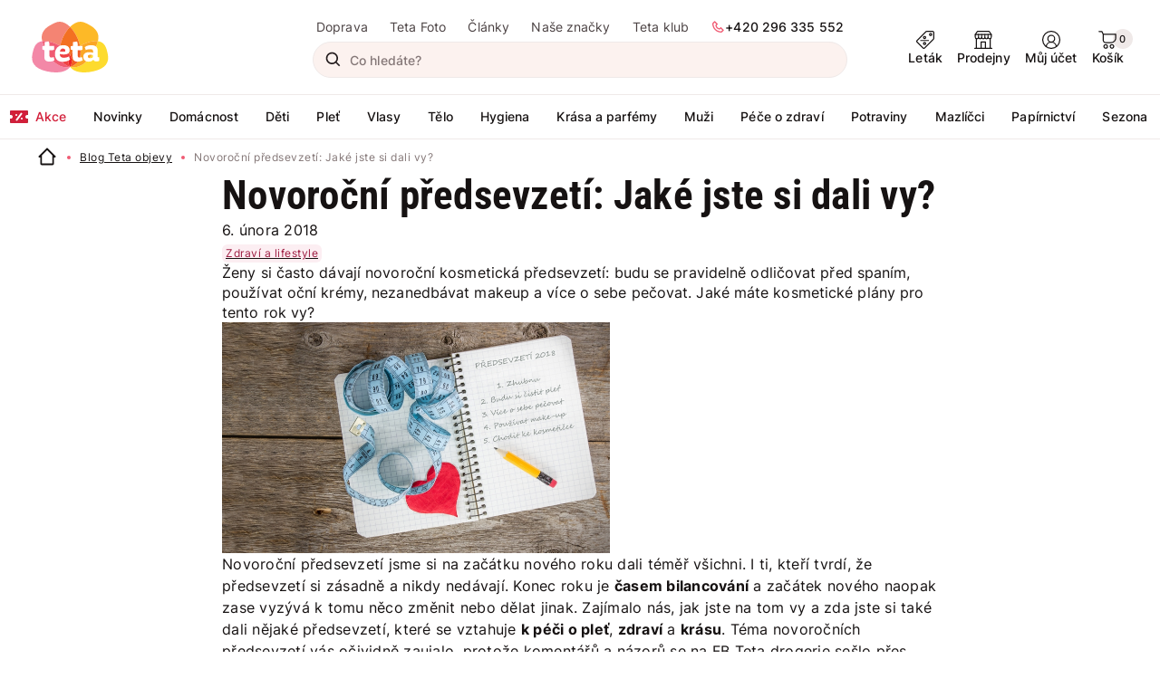

--- FILE ---
content_type: text/html;charset=utf-8
request_url: https://www.tetadrogerie.cz/clanky/krasa/telo/novorocni-predsevzeti-jake-jste-si-dali-vy
body_size: 87257
content:
<!DOCTYPE html><html  lang="cs-CZ"><head><meta charset="utf-8">
<meta name="viewport" content="width=device-width, initial-scale=1.0">
<title>Novoroční předsevzetí: Jaké jste si dali vy? | Teta drogerie</title>
<script src="https://yottlyscript.com/script.js?tp=7301" async defer fetchpriority="low"></script>
<style>*,::backdrop,:after,:before{--tw-border-spacing-x:0;--tw-border-spacing-y:0;--tw-translate-x:0;--tw-translate-y:0;--tw-rotate:0;--tw-skew-x:0;--tw-skew-y:0;--tw-scale-x:1;--tw-scale-y:1;--tw-pan-x: ;--tw-pan-y: ;--tw-pinch-zoom: ;--tw-scroll-snap-strictness:proximity;--tw-gradient-from-position: ;--tw-gradient-via-position: ;--tw-gradient-to-position: ;--tw-ordinal: ;--tw-slashed-zero: ;--tw-numeric-figure: ;--tw-numeric-spacing: ;--tw-numeric-fraction: ;--tw-ring-inset: ;--tw-ring-offset-width:0px;--tw-ring-offset-color:#fff;--tw-ring-color:#3b82f680;--tw-ring-offset-shadow:0 0 #0000;--tw-ring-shadow:0 0 #0000;--tw-shadow:0 0 #0000;--tw-shadow-colored:0 0 #0000;--tw-blur: ;--tw-brightness: ;--tw-contrast: ;--tw-grayscale: ;--tw-hue-rotate: ;--tw-invert: ;--tw-saturate: ;--tw-sepia: ;--tw-drop-shadow: ;--tw-backdrop-blur: ;--tw-backdrop-brightness: ;--tw-backdrop-contrast: ;--tw-backdrop-grayscale: ;--tw-backdrop-hue-rotate: ;--tw-backdrop-invert: ;--tw-backdrop-opacity: ;--tw-backdrop-saturate: ;--tw-backdrop-sepia: ;--tw-contain-size: ;--tw-contain-layout: ;--tw-contain-paint: ;--tw-contain-style: }/*! tailwindcss v3.4.17 | MIT License | https://tailwindcss.com*/*,:after,:before{border:0 solid #e5e7eb;box-sizing:border-box}:after,:before{--tw-content:""}:host,html{line-height:1.5;-webkit-text-size-adjust:100%;font-family:ui-sans-serif,system-ui,sans-serif,Apple Color Emoji,Segoe UI Emoji,Segoe UI Symbol,Noto Color Emoji;font-feature-settings:normal;font-variation-settings:normal;tab-size:4;-webkit-tap-highlight-color:transparent}body{line-height:inherit;margin:0}hr{border-top-width:1px;color:inherit;height:0}abbr:where([title]){-webkit-text-decoration:underline dotted;text-decoration:underline dotted}h1,h2,h3,h4,h5,h6{font-size:inherit;font-weight:inherit}a{color:inherit;text-decoration:inherit}b,strong{font-weight:bolder}code,kbd,pre,samp{font-family:ui-monospace,SFMono-Regular,Menlo,Monaco,Consolas,Liberation Mono,Courier New,monospace;font-feature-settings:normal;font-size:1em;font-variation-settings:normal}small{font-size:80%}sub,sup{font-size:75%;line-height:0;position:relative;vertical-align:initial}sub{bottom:-.25em}sup{top:-.5em}table{border-collapse:collapse;border-color:inherit;text-indent:0}button,input,optgroup,select,textarea{color:inherit;font-family:inherit;font-feature-settings:inherit;font-size:100%;font-variation-settings:inherit;font-weight:inherit;letter-spacing:inherit;line-height:inherit;margin:0;padding:0}button,select{text-transform:none}button,input:where([type=button]),input:where([type=reset]),input:where([type=submit]){-webkit-appearance:button;background-color:initial;background-image:none}:-moz-focusring{outline:auto}:-moz-ui-invalid{box-shadow:none}progress{vertical-align:initial}::-webkit-inner-spin-button,::-webkit-outer-spin-button{height:auto}[type=search]{-webkit-appearance:textfield;outline-offset:-2px}::-webkit-search-decoration{-webkit-appearance:none}::-webkit-file-upload-button{-webkit-appearance:button;font:inherit}summary{display:list-item}blockquote,dd,dl,figure,h1,h2,h3,h4,h5,h6,hr,p,pre{margin:0}fieldset{margin:0}fieldset,legend{padding:0}menu,ol,ul{list-style:none;margin:0;padding:0}dialog{padding:0}textarea{resize:vertical}input::placeholder,textarea::placeholder{color:#9ca3af;opacity:1}[role=button],button{cursor:pointer}:disabled{cursor:default}audio,canvas,embed,iframe,img,object,svg,video{display:block;vertical-align:middle}img,video{height:auto;max-width:100%}[hidden]:where(:not([hidden=until-found])){display:none}.t-font-bold{font-weight:700}</style>
<style>@font-face{font-display:swap;font-family:Inter;font-style:normal;font-weight:500;src:local("Inter Medium"),local("Inter-Medium"),url(/fonts/Inter-Medium.ttf) format("truetype")}@font-face{font-display:swap;font-family:Inter;font-style:normal;font-weight:400;src:local("Inter Regular"),local("Inter-Regular"),url(/fonts/Inter-Regular.ttf) format("truetype")}@font-face{font-display:swap;font-family:Inter;font-style:normal;font-weight:700;src:local("Inter Bold"),local("Inter-Bold"),url(/fonts/Inter-Bold.ttf) format("truetype")}@font-face{font-display:swap;font-family:RobotoCondensed;font-style:normal;font-weight:400;src:url(/fonts/RobotoCondensed-Regular.ttf);src:local("RobotoCondensed Regular"),local("RobotoCondensed-Regular"),url(/fonts/RobotoCondensed-Regular.ttf) format("truetype")}@font-face{font-display:swap;font-family:RobotoCondensed;font-weight:500;src:url(/fonts/RobotoCondensed-Medium.ttf);src:local("RobotoCondensed Medium"),local("RobotoCondensed-medium"),url(/fonts/RobotoCondensed-Medium.ttf) format("truetype")}@font-face{font-display:swap;font-family:RobotoCondensed;font-weight:700;src:url(/fonts/RobotoCondensed-Bold.ttf);src:local("RobotoCondensed Bold"),local("RobotoCondensed-Bold"),url(/fonts/RobotoCondensed-Bold.ttf) format("truetype")}</style>
<style>.dp__theme_light{--dp-primary-color:#fff;--dp-primary-text-color:#161212;--dp-icon-color:#161212}:root{--swiper-pagination-bullet-opacity:1;--swiper-pagination-bullet-inactive-opacity:1;--swiper-pagination-bullet-inactive-color:transparent;--swiper-pagination-color:transparent;--swiper-pagination-bullet-horizontal-gap:10px;--swiper-pagination-bottom:0;--swiper-pagination-bullet-border-radius:0;--dp-font-family:$font-inter;--dp-border-radius:6px;--dp-cell-border-radius:12px;--dp-font-size:14px;--dp-secondary-color:#847777}html{scrollbar-gutter:stable}body{color:#161212;font-family:Inter,arial,helvetica;letter-spacing:.25px;text-underline-offset:4px}body.js-no-scroll{overflow-y:hidden}@media only screen and (max-width:1025px){body.js-no-scroll-mobile{height:100vh;inset:0;overflow-y:hidden;position:fixed}}a{color:#161212;text-decoration:underline}a:hover{text-decoration:none}h1{font-family:RobotoCondensed,Impact;font-size:1.875rem;font-weight:700;line-height:2.375rem;margin:0}@media only screen and (min-width:1025px){h1{font-size:2.8125rem;line-height:3.25rem}}.t-h2,h2{font-family:RobotoCondensed,Impact;font-size:1.375rem;font-weight:700;line-height:1.75rem}@media only screen and (min-width:1025px){.t-h2,h2{font-size:1.75rem;line-height:2.25rem;margin:0}}.t-h3,h3{font-family:RobotoCondensed,Impact;font-size:1.5rem;font-weight:700;line-height:2rem}@media only screen and (min-width:1025px){.t-h3,h3{font-size:1.75rem;line-height:2.25rem}}.t-h4,h4{font-family:RobotoCondensed,Impact;font-size:1.375rem;font-weight:700;line-height:1.75rem}@media only screen and (min-width:1025px){.t-h4,h4{font-size:1.75rem;line-height:2.25rem}}h5{font-family:RobotoCondensed,Impact;font-size:18px;font-weight:700;letter-spacing:.5px;line-height:24px}@media only screen and (min-width:1025px){h5{font-size:20px;letter-spacing:.4px;line-height:26px}}.t-h6,h6{font-family:RobotoCondensed,Impact;font-size:20px;font-weight:700;line-height:28px}p{font-size:1rem;letter-spacing:.1px;line-height:1.375rem}strong{font-weight:700}.t--bold{font-weight:700!important}.t--regular{font-weight:400!important}.t-subtitle--l{font-size:1rem;letter-spacing:.1px;line-height:1.375rem}.t-subtitle--m{font-size:.875rem;letter-spacing:.1px;line-height:1.25rem}.t-body--l{font-size:1rem;letter-spacing:.5px;line-height:1.625rem}.t-body--m{font-size:.875rem;letter-spacing:.25px;line-height:1.375rem}.t-body--s{font-size:.75rem;letter-spacing:.4px;line-height:1.125rem}.t-button{font-size:.875rem;font-weight:500;letter-spacing:.75px;line-height:1.25rem}.t-label--m-to-l{font-size:.75rem;letter-spacing:.5px;line-height:1rem}@media only screen and (min-width:1025px){.t-label--m-to-l{font-size:.875rem;letter-spacing:.1px;line-height:1.25rem}}.t-label--l{font-size:.875rem;letter-spacing:.1px;line-height:1.25rem}.t-label--m{font-size:.75rem}.t-label--m,.t-label--s{letter-spacing:.5px;line-height:1rem}.t-label--s{font-size:.6875rem}.t-price--s{font-size:.875rem;letter-spacing:.1px}.t-price--m,.t-price--s{font-family:RobotoCondensed,Impact;font-weight:700;line-height:1.25rem}.t-price--m{font-size:1rem}.t-price--l{font-family:RobotoCondensed,Impact;font-size:1.25rem;line-height:1.75rem}@media only screen and (min-width:1025px){.t-desktop-subtitle--l{font-size:1rem;letter-spacing:.1px;line-height:1.375rem}.t-desktop-subtitle--m{font-size:.875rem;letter-spacing:.1px;line-height:1.25rem}.t-desktop-body--l{font-size:1rem;letter-spacing:.5px;line-height:1.625rem}.t-desktop-body--m{font-size:.875rem;letter-spacing:.25px;line-height:1.375rem}.t-desktop-body--s{font-size:.75rem;letter-spacing:.4px;line-height:1.125rem}.t-desktop-label--l{font-size:.875rem;letter-spacing:.1px;line-height:1.25rem}.t-desktop-label--m{font-size:.75rem;letter-spacing:.5px;line-height:1rem}.t-desktop-label--s{font-size:.6875rem;letter-spacing:.5px;line-height:1rem}.t-desktop-price--m{font-family:RobotoCondensed,Impact;font-size:1rem;font-weight:700;line-height:1.25rem}.t-desktop-price--l{font-family:RobotoCondensed,Impact;font-size:1.25rem;line-height:1.75rem}}.f--inter{font-family:Inter,arial,helvetica}.color-black-100{color:#4a4142}.color-black-300{color:#221b1c}.color-black-500{color:#161212}.color-green-500{color:#129a12}.color-red-500{color:#d21e39}.color-teta-500{color:#8e205d}.text-center{text-align:center}.scrollbar-hidden{-ms-overflow-style:none;scrollbar-width:none}.scrollbar-hidden::-webkit-scrollbar{display:none}@media only screen and (max-width:1025px){.mobile-hidden{display:none!important}}@media only screen and (min-width:1025px){.desktop-hidden{display:none!important}}.gwt-SuggestBoxPopup{border:1px solid #efe9e8!important;border-radius:12px!important;overflow:hidden!important}.gwt-SuggestBoxPopup td.item{color:#221b1c;font-size:14px;line-height:24px;padding:6px}@media only screen and (min-width:1025px){.gwt-SuggestBoxPopup td.item{line-height:32px;padding:8px}}.gwt-SuggestBoxPopup td.item.item-selected{background-color:#fcf2ef;color:#161212}</style>
<style>.dp__theme_light{--dp-primary-color:#fff;--dp-primary-text-color:#161212;--dp-icon-color:#161212}:root{--swiper-pagination-bullet-opacity:1;--swiper-pagination-bullet-inactive-opacity:1;--swiper-pagination-bullet-inactive-color:transparent;--swiper-pagination-color:transparent;--swiper-pagination-bullet-horizontal-gap:10px;--swiper-pagination-bottom:0;--swiper-pagination-bullet-border-radius:0;--dp-font-family:$font-inter;--dp-border-radius:6px;--dp-cell-border-radius:12px;--dp-font-size:14px;--dp-secondary-color:#847777}.formkit-outer[data-type=checkbox]:not([data-multiple=true]) input[type=checkbox],.formkit-outer[data-type=checkbox][data-multiple=true] .formkit-option input[type=checkbox]{cursor:pointer;flex:0;left:0;opacity:0;position:absolute;top:0}.formkit-outer[data-type=checkbox]:not([data-multiple=true]) .formkit-inner:after,.formkit-outer[data-type=checkbox][data-multiple=true] .formkit-option .formkit-inner:after{background:#fff;border:1px solid #e0d8d6;border-radius:6px;content:"";cursor:pointer;font-weight:700;height:20px;left:0;position:absolute;top:50%;transform:translateY(-50%);visibility:visible;width:20px}.formkit-outer[data-type=checkbox]:not([data-multiple=true]) :has(input:checked) .formkit-inner:after,.formkit-outer[data-type=checkbox][data-multiple=true] .formkit-option :has(input:checked) .formkit-inner:after{background:#221b1c url(/img/form/check_mark.svg) 50% 50% no-repeat;border-color:#fff}.formkit-outer[data-type=checkbox]:not([data-multiple=true]) :has(input:checked:disabled) .formkit-inner:after,.formkit-outer[data-type=checkbox][data-multiple=true] .formkit-option :has(input:checked:disabled) .formkit-inner:after{background-color:#e0d8d6;border-color:#efe9e8}.formkit-outer[data-type=checkbox]:not([data-multiple=true]) :has(input:focus) .formkit-inner:after,.formkit-outer[data-type=checkbox][data-multiple=true] .formkit-option :has(input:focus) .formkit-inner:after{border-color:#fff;box-shadow:0 0 0 2px #ff89ae7a}input,select,textarea{border:1px solid #efe9e8}input:not([type=checkbox],[type=radio]),select:not([type=checkbox],[type=radio]),textarea:not([type=checkbox],[type=radio]){border-radius:100px;display:block;height:44px;padding:9px 18px;width:100%}input.only-placeholder::-moz-placeholder,input::-moz-placeholder,select.only-placeholder::-moz-placeholder,select::-moz-placeholder,textarea.only-placeholder::-moz-placeholder,textarea::-moz-placeholder{color:#847777;font-size:.875rem;font-weight:500;letter-spacing:.1px;line-height:20px;overflow:hidden;text-overflow:ellipsis}input.only-placeholder::placeholder,input::placeholder,select.only-placeholder::placeholder,select::placeholder,textarea.only-placeholder::placeholder,textarea::placeholder{color:#847777;font-size:.875rem;font-weight:500;letter-spacing:.1px;line-height:20px;overflow:hidden;text-overflow:ellipsis}input.only-placeholder::-moz-placeholder,select.only-placeholder::-moz-placeholder,textarea.only-placeholder::-moz-placeholder{opacity:1!important}input.only-placeholder::placeholder,select.only-placeholder::placeholder,textarea.only-placeholder::placeholder{opacity:1!important}input:active,input:focus,select:active,select:focus,textarea:active,textarea:focus{box-shadow:0 0 0 2px #f05b73}input:focus-visible,select:focus-visible,textarea:focus-visible{box-shadow:0 0 0 2px #f05b73;outline:none}.formkit-inner:has(input:disabled):after{cursor:not-allowed!important}.formkit-inner:has(input:disabled)+.formkit-label{opacity:.7}select.formkit-input[data-placeholder=true]{background-color:transparent;color:#847777!important}textarea{border:unset;border-radius:22px;height:50px;margin-bottom:0;outline:unset;padding:20.5px 52px 5.5px 20px;width:100%}textarea:focus{outline:2px solid #edfded}.formkit-outer{padding-bottom:6px;position:relative;width:100%}@media only screen and (min-width:1025px){.formkit-outer{padding-bottom:12px}}.formkit-outer[data-type=radio]{padding:0}.formkit-outer .formkit-wrapper{position:relative}.formkit-outer input[type=email],.formkit-outer input[type=password],.formkit-outer input[type=tel],.formkit-outer input[type=text]{color:#161212}.formkit-outer input[type=email]:active,.formkit-outer input[type=email]:focus,.formkit-outer input[type=password]:active,.formkit-outer input[type=password]:focus,.formkit-outer input[type=tel]:active,.formkit-outer input[type=tel]:focus,.formkit-outer input[type=text]:active,.formkit-outer input[type=text]:focus{box-shadow:0 0 0 2px #f05b737a}.formkit-outer[data-prefix-icon=true] input{padding-left:40px}.formkit-outer[data-type=checkbox] .formkit-label{color:#221b1c;display:inline-block;font-size:.875rem;letter-spacing:.25px;line-height:1.375rem;margin-left:28px}.formkit-outer[data-type=checkbox] a{font-weight:500}.formkit-outer[data-type=radio] .formkit-legend{font-size:.75rem;font-weight:700;letter-spacing:.5px;line-height:1rem;margin-bottom:6px}.formkit-outer[data-type=radio] .formkit-option{border:1px solid #efe9e8;border-radius:12px;display:block;height:44px;margin-bottom:6px;padding:9px 16px;position:relative;width:100%}.formkit-outer[data-type=radio] .formkit-option .formkit-wrapper:hover,.formkit-outer[data-type=radio] .formkit-option .formkit-wrapper[data-checked=true]{cursor:pointer}.formkit-outer[data-type=radio] .formkit-option .formkit-wrapper:hover .formkit-inner,.formkit-outer[data-type=radio] .formkit-option .formkit-wrapper[data-checked=true] .formkit-inner{background-color:#221b1c;border:1px solid #fff}.formkit-outer[data-type=radio] .formkit-option .formkit-input{cursor:pointer;height:0;opacity:0;position:absolute;width:auto;width:0}.formkit-outer[data-type=radio] .formkit-option .formkit-inner{border:1px solid #e0d8d6;border-radius:50%;height:20px;left:10px;position:absolute;top:50%;transform:translateY(-50%);transition:.3s ease-in-out;width:20px}.formkit-outer[data-type=radio] .formkit-option .formkit-inner:before{background-color:#fff;border-radius:50%;content:"";height:10px;left:50%;position:absolute;top:50%;transform:translate(-50%,-50%);width:10px}.formkit-outer[data-type=radio] .formkit-option .formkit-inner:has(.formkit-input:focus){box-shadow:0 0 0 2px #ff89ae7a}.formkit-outer[data-type=radio] .formkit-option .formkit-label{font-size:.875rem;font-weight:700;letter-spacing:.1px;line-height:1.25rem;margin-left:22px}.formkit-outer .formkit-help{background:url(/img/icon_info_circle_green.svg) 0 0 no-repeat;color:#0a5c0a;font-size:.6875rem;font-weight:500;letter-spacing:.5px;line-height:1rem;margin-top:2px;padding-left:21px;white-space:break-spaces}.formkit-outer--checkbox-top .formkit-wrapper{position:static}.formkit-outer--checkbox-top .formkit-wrapper .formkit-inner:after{top:2px!important;transform:none!important}.formkit-prefix-icon,.formkit-suffix-icon{position:absolute;top:50%;transform:translateY(-50%)}.formkit-prefix-icon svg,.formkit-suffix-icon svg{height:20px;width:20px}.formkit-prefix-icon svg path,.formkit-suffix-icon svg path{fill:#221b1c}.formkit-prefix-icon{left:12px}.formkit-suffix-icon{right:12px}[data-invalid][data-empty] .formkit-suffix-icon{right:20px}[data-invalid] .formkit-messages .formkit-message{background:url(/img/icon_error_circle_red.svg) 0 50% no-repeat;color:#d21e39;font-size:.6875rem;font-weight:500;letter-spacing:.5px;line-height:1rem;padding-left:21px}.formkit-options .formkit-wrapper{position:relative}.form--invalid .formkit-outer:not([data-empty]) .formkit-input,[data-invalid]:not([data-empty],[data-type=checkbox]) .formkit-input{border:2px solid #e32240;color:#d21e39}.form--invalid .formkit-outer:not([data-empty]) .formkit-label,[data-invalid]:not([data-empty],[data-type=checkbox]) .formkit-label{color:#f05b73!important}[data-type=checkbox][data-invalid]:not([data-empty]) .formkit-inner:after{background:unset}[data-complete] textarea.formkit-input,[data-invalid]:not([data-empty]) textarea.formkit-input{border-radius:22px}[data-complete][data-type=checkbox] .formkit-inner:after{background:unset}[data-invalid][data-empty][data-type=checkbox] .formkit-inner:after{content:""}.formkit-outer[data-floating-label=true] .formkit-label.label-custom{background:transparent;bottom:unset;color:#847777;font-size:.875rem;font-weight:500;left:20px!important;letter-spacing:.1px;line-height:1.25rem;margin:0;opacity:1;padding:0;pointer-events:none;position:absolute;top:50%;transform:translateY(-50%);z-index:2}.formkit-outer[data-prefix-icon=true][data-floating-label=true] .formkit-label.label-custom{left:40px!important}[data-floating-label=true] input:is(:-webkit-autofill)~.formkit-label.label-custom{color:#161212;font-size:.6875rem;font-weight:500;letter-spacing:.5px;line-height:1rem;top:8px}[data-floating-label=true] input:focus~.formkit-label.label-custom,[data-floating-label=true] input:is(:-webkit-autofill,:autofill)~.formkit-label.label-custom,[data-floating-label=true] textarea:focus~.formkit-label.label-custom,[data-floating-label=true]:not([data-empty=true]) .formkit-label.label-custom,[data-floating-label=true][data-expanded=true] .formkit-label.label-custom{color:#161212;font-size:.6875rem;font-weight:500;letter-spacing:.5px;line-height:1rem;top:8px}[data-floating-label=true] input:focus,[data-floating-label=true]:not([data-empty=true]) input{padding-top:18px}[data-floating-label=true][data-type=textarea] .label-custom{top:24px}.formkit-form>.formkit-messages{display:none}.formkit-form button[type=submit],.formkit-form input[type=submit]{margin-top:6px}.formkit-input{font-size:1rem;font-style:normal;font-weight:500;letter-spacing:.1px;line-height:1.25rem}@media only screen and (min-width:1025px){.formkit-input{font-size:.875rem}}.o-fancy-checkbox .formkit-option{align-items:center;background:#fff;border:1px solid #efe9e8;border-radius:12px;cursor:pointer;display:flex;gap:12px;margin-bottom:4px;min-height:44px;padding:4px 16px 4px 12px}.o-fancy-checkbox .formkit-option *{cursor:pointer}.o-fancy-checkbox .formkit-option:hover{box-shadow:0 0 0 2px #ec325157}.o-fancy-checkbox .formkit-option:has([data-checked=true]){border-color:#161212}.o-fancy-checkbox .formkit-option .formkit-wrapper{align-items:center;display:flex;flex-grow:1}.o-fancy-checkbox .formkit-option .formkit-wrapper .formkit-inner:after{top:10px}.o-fancy-checkbox .formkit-option .formkit-wrapper span:nth-of-type(2){margin-left:32px}.o-fancy-checkbox .formkit-option .formkit-wrapper span:last-of-type:not(.c-alert__message){margin-left:auto}.o-fancy-checkbox__content{align-items:center;display:grid;gap:12px;grid-template-columns:1fr 100px;margin-left:32px;padding:4px 0;width:100%}.o-fancy-checkbox__content span{display:block}.formkit__form-of-address.formkit-outer[data-empty=true] .label-salutation{display:none}.formkit__form-of-address.formkit-outer[data-complete=true] .formkit-label.label-salutation{background:transparent;display:initial;font-size:.6875rem;font-weight:500;left:23px!important;letter-spacing:.5px;line-height:1rem;margin:0;opacity:1;padding:0;pointer-events:none;position:absolute;top:8px;transform:translateY(-50%);z-index:2}.formkit__form-of-address.formkit-outer[data-complete=true] .formkit-input{padding-top:16px}</style>
<style>.dp__theme_light{--dp-primary-color:#fff;--dp-primary-text-color:#161212;--dp-icon-color:#161212}:root{--swiper-pagination-bullet-opacity:1;--swiper-pagination-bullet-inactive-opacity:1;--swiper-pagination-bullet-inactive-color:transparent;--swiper-pagination-color:transparent;--swiper-pagination-bullet-horizontal-gap:10px;--swiper-pagination-bottom:0;--swiper-pagination-bullet-border-radius:0;--dp-font-family:$font-inter;--dp-border-radius:6px;--dp-cell-border-radius:12px;--dp-font-size:14px;--dp-secondary-color:#847777}swiper-container::part(pagination){align-items:center;bottom:0;display:flex;justify-content:center;top:unset}.swiper-button-next,.swiper-button-prev{cursor:pointer;display:flex;position:absolute}.swiper-button-next,.swiper-button-prev,swiper-container::part(button-next),swiper-container::part(button-prev){border-radius:5rem;height:36px;top:50%;width:36px}@media only screen and (min-width:1025px){.swiper-button-next,.swiper-button-prev,swiper-container::part(button-next),swiper-container::part(button-prev){height:44px;width:44px}}.swiper-button-next.swiper-button-disabled,.swiper-button-prev.swiper-button-disabled,swiper-container::part(button-next) .swiper-button-disabled,swiper-container::part(button-prev) .swiper-button-disabled{cursor:not-allowed;pointer-events:auto}.swiper-button-next.swiper-button-disabled:after,.swiper-button-prev.swiper-button-disabled:after,swiper-container::part(button-next) .swiper-button-disabled:after,swiper-container::part(button-prev) .swiper-button-disabled:after{display:none}.swiper-button-next:after,.swiper-button-prev:after,swiper-container::part(button-next):after,swiper-container::part(button-prev):after{background:url(/img/chevron_right_pink.svg) 50% 50% no-repeat,#fff;background-size:32px 32px;border:2px solid #f9dce4;border-radius:50%;content:"";flex-shrink:0;height:44px;width:44px}@media only screen and (min-width:1025px){.swiper-button-next:after,.swiper-button-prev:after,swiper-container::part(button-next):after,swiper-container::part(button-prev):after{height:44px;width:44px}}.swiper-button-next:active:after,.swiper-button-next:focus-visible:after,.swiper-button-next:focus:after,.swiper-button-next:hover:after,.swiper-button-prev:active:after,.swiper-button-prev:focus-visible:after,.swiper-button-prev:focus:after,.swiper-button-prev:hover:after,swiper-container::part(button-next):active:after,swiper-container::part(button-next):focus-visible:after,swiper-container::part(button-next):focus:after,swiper-container::part(button-next):hover:after,swiper-container::part(button-prev):active:after,swiper-container::part(button-prev):focus-visible:after,swiper-container::part(button-prev):focus:after,swiper-container::part(button-prev):hover:after{background-color:#f05b73;background-image:url(/img/chevron_right_white.svg)}.swiper-button-next.swiper-button-disabled,.swiper-button-prev.swiper-button-disabled,swiper-container::part(button-next) .swiper-button-disabled,swiper-container::part(button-prev) .swiper-button-disabled{cursor:default;opacity:0;pointer-events:none}.swiper-button-prev,swiper-container::part(button-prev){left:10px}.swiper-button-prev:after,swiper-container::part(button-prev):after{transform:rotate(180deg)}.swiper-button-next,swiper-container::part(button-next){right:10px}swiper-container::part(bullet),swiper-container::part(bullet-active){align-items:center;display:flex;height:44px;justify-content:center;margin:0!important;position:relative;width:44px}@media only screen and (min-width:1025px){swiper-container::part(bullet),swiper-container::part(bullet-active){height:30px;width:30px}}swiper-container::part(bullet):before,swiper-container::part(bullet-active):before{background:#fcf2ef;border-radius:50%;content:"";height:10px;left:50%;position:absolute;top:50%;transform:translate(-50%,-50%);width:10px}swiper-container::part(bullet-active):before{background:#f05b73}swiper-slide::part(preloader){display:none}@media only screen and (min-width:1025px){.swiper-slide:last-of-type{margin-right:0!important}}</style>
<style>.dp__theme_light{--dp-primary-color:#fff;--dp-primary-text-color:#161212;--dp-icon-color:#161212}:root{--swiper-pagination-bullet-opacity:1;--swiper-pagination-bullet-inactive-opacity:1;--swiper-pagination-bullet-inactive-color:transparent;--swiper-pagination-color:transparent;--swiper-pagination-bullet-horizontal-gap:10px;--swiper-pagination-bottom:0;--swiper-pagination-bullet-border-radius:0;--dp-font-family:$font-inter;--dp-border-radius:6px;--dp-cell-border-radius:12px;--dp-font-size:14px;--dp-secondary-color:#847777}@media only screen and (max-width:1025px){.Toastify .Toastify__toast-container{margin:0 4px;top:60px}}@media only screen and (max-width:480px){.Toastify .Toastify__toast-container{width:calc(100% - 8px)}}.Toastify .Toastify__toast{border-radius:8px;padding:8px}.Toastify .Toastify__toast .Toastify__toast-body{font-size:.875rem;font-weight:700;letter-spacing:.1px;line-height:1.25rem;padding:0;white-space:normal}.Toastify .Toastify__toast .Toastify__toast-body .link,.Toastify .Toastify__toast .Toastify__toast-body a{background:#161212;border-radius:12px;color:#fff;display:inline-block;font-size:.875rem;font-weight:500;height:32px;letter-spacing:.75px;line-height:1.25rem;padding:6px 16px;text-align:center;text-decoration:none}.Toastify .Toastify__toast .Toastify__close-button{align-items:center;display:flex;height:36px;justify-content:center;opacity:1;width:36px}.Toastify .Toastify__toast--success{background-color:#129a12;color:#fff}.Toastify .Toastify__toast--success .Toastify__close-button svg,.Toastify .Toastify__toast--success .Toastify__toast-icon svg{fill:#fff}.Toastify .Toastify__toast--info{background-color:#fcf2ef;color:#161212}.Toastify .Toastify__toast--info .Toastify__close-button svg,.Toastify .Toastify__toast--info .Toastify__toast-icon svg{fill:#161212}.Toastify .Toastify__toast--warning{background-color:#ff8841;color:#fff}.Toastify .Toastify__toast--warning .Toastify__close-button svg,.Toastify .Toastify__toast--warning .Toastify__toast-icon svg{fill:#fff}.Toastify .Toastify__toast--error{background-color:#d21e39;color:#fff}.Toastify .Toastify__toast--error .Toastify__close-button svg,.Toastify .Toastify__toast--error .Toastify__toast-icon svg{fill:#fff}</style>
<style>.dp__theme_light{--dp-primary-color:#fff;--dp-primary-text-color:#161212;--dp-icon-color:#161212}:root{--swiper-pagination-bullet-opacity:1;--swiper-pagination-bullet-inactive-opacity:1;--swiper-pagination-bullet-inactive-color:transparent;--swiper-pagination-color:transparent;--swiper-pagination-bullet-horizontal-gap:10px;--swiper-pagination-bottom:0;--swiper-pagination-bullet-border-radius:0;--dp-font-family:$font-inter;--dp-border-radius:6px;--dp-cell-border-radius:12px;--dp-font-size:14px;--dp-secondary-color:#847777}.o-outer-container,.o-outer-container--mobile{max-width:100%!important}@media only screen and (min-width:1025px){.o-outer-container--mobile{max-width:calc(100% - 32px)!important}}.o-container{margin:0 auto;max-width:calc(100% - 32px);position:relative;width:1200px}.o-container--article,.o-container--cart{width:790px!important}.o-formkit-checkbox--bordered input:checked+.formkit-decorator{border-color:#ff8841}.o-formkit-checkbox--bordered .formkit-decorator{border:1px solid #f0ecec}.o-badge{align-items:center;background-color:#fceef2;border-radius:6px;color:#9d1b40;display:flex;font-size:12px;gap:2px;justify-content:center;letter-spacing:.5px;line-height:16px;padding:1px 4px}.o-scrollable-tabs-container{overflow-x:scroll;-ms-overflow-style:none;scrollbar-width:none}.o-scrollable-tabs-container::-webkit-scrollbar{display:none}.o-scrollable-tabs-container>div{width:-moz-max-content;width:max-content}@media only screen and (max-width:1025px){nav .o-mobile-menu__item{align-items:center;border-bottom:1px solid #efe9e8;display:flex;font-size:16px;font-weight:400;height:44px;letter-spacing:.1px;line-height:22px;padding:2px 2px 2px 16px!important;text-decoration:none;width:100%}nav .o-mobile-menu__item span{display:-webkit-box;text-overflow:ellipsis;-webkit-box-orient:vertical;-webkit-line-clamp:1;overflow:hidden}}nav .o-mobile-menu__parent{align-items:center;border-bottom:2px solid #efe9e8;display:flex;font-family:RobotoCondensed,Impact;font-size:20px;font-weight:700;height:44px;line-height:28px;padding-right:16px}nav .o-mobile-menu__parent i{margin:10px}@media only screen and (min-width:1025px){nav .o-mobile-menu__parent{display:none}}nav .o-mobile-menu__parent span{display:-webkit-box;text-overflow:ellipsis;-webkit-box-orient:vertical;-webkit-line-clamp:1;overflow:hidden}@media only screen and (min-width:1025px){.o-scrollbar ::-webkit-scrollbar{width:8px}.o-scrollbar ::-webkit-scrollbar-track{background:#fcf2ef;border-radius:100px}.o-scrollbar ::-webkit-scrollbar-thumb{background:#e0d8d6;border-radius:100px}}</style>
<style>:root{--toastify-color-light:#fff;--toastify-color-dark:#121212;--toastify-color-info:#3498db;--toastify-color-success:#07bc0c;--toastify-color-warning:#f1c40f;--toastify-color-error:#e74c3c;--toastify-color-transparent:#ffffffb3;--toastify-icon-color-info:var(--toastify-color-info);--toastify-icon-color-success:var(--toastify-color-success);--toastify-icon-color-warning:var(--toastify-color-warning);--toastify-icon-color-error:var(--toastify-color-error);--toastify-toast-width:320px;--toastify-toast-background:#fff;--toastify-toast-min-height:64px;--toastify-toast-max-height:800px;--toastify-font-family:sans-serif;--toastify-z-index:9999;--toastify-text-color-light:#757575;--toastify-text-color-dark:#fff;--toastify-text-color-info:#fff;--toastify-text-color-success:#fff;--toastify-text-color-warning:#fff;--toastify-text-color-error:#fff;--toastify-spinner-color:#616161;--toastify-spinner-color-empty-area:#e0e0e0;--toastify-color-progress-light:linear-gradient(90deg,#4cd964,#5ac8fa,#007aff,#34aadc,#5856d6,#ff2d55);--toastify-color-progress-dark:#bb86fc;--toastify-color-progress-info:var(--toastify-color-info);--toastify-color-progress-success:var(--toastify-color-success);--toastify-color-progress-warning:var(--toastify-color-warning);--toastify-color-progress-error:var(--toastify-color-error);--toastify-color-progress-colored:#ddd}.Toastify__toast-container{box-sizing:border-box;color:#fff;padding:4px;position:fixed;transform:translate3d(0,0,var(--toastify-z-index) px);width:var(--toastify-toast-width);z-index:var(--toastify-z-index)}.Toastify__toast-container--top-left{left:1em;top:1em}.Toastify__toast-container--top-center{left:50%;top:1em;transform:translate(-50%)}.Toastify__toast-container--top-right{right:1em;top:1em}.Toastify__toast-container--bottom-left{bottom:1em;left:1em}.Toastify__toast-container--bottom-center{bottom:1em;left:50%;transform:translate(-50%)}.Toastify__toast-container--bottom-right{bottom:1em;right:1em}@media only screen and (max-width:480px){.Toastify__toast-container{left:0;margin:0;padding:0;width:100vw}.Toastify__toast-container--top-center,.Toastify__toast-container--top-left,.Toastify__toast-container--top-right{top:0;transform:translate(0)}.Toastify__toast-container--bottom-center,.Toastify__toast-container--bottom-left,.Toastify__toast-container--bottom-right{bottom:0;transform:translate(0)}.Toastify__toast-container--rtl{left:auto;right:0}}.Toastify__toast{border-radius:4px;box-shadow:0 1px 10px #0000001a,0 2px 15px #0000000d;box-sizing:border-box;cursor:pointer;direction:ltr;display:flex;font-family:var(--toastify-font-family);justify-content:space-between;margin-bottom:1rem;max-height:var(--toastify-toast-max-height);min-height:var(--toastify-toast-min-height);overflow:hidden;padding:8px;position:relative;z-index:0}.Toastify__toast--rtl{direction:rtl}.Toastify__toast-body{align-items:center;display:flex;flex:1 1 auto;margin:auto 0;padding:6px;white-space:pre-wrap}.Toastify__toast-body>div:last-child{flex:1}.Toastify__toast-icon{display:flex;flex-shrink:0;margin-inline-end:10px;width:20px}.Toastify--animate{animation-duration:.7s;animation-fill-mode:both}.Toastify--animate-icon{animation-duration:.3s;animation-fill-mode:both}@media only screen and (max-width:480px){.Toastify__toast{border-radius:0;margin-bottom:0}}.Toastify__toast-theme--dark{background:var(--toastify-color-dark);color:var(--toastify-text-color-dark)}.Toastify__toast-theme--colored.Toastify__toast--default,.Toastify__toast-theme--light{background:var(--toastify-color-light);color:var(--toastify-text-color-light)}.Toastify__toast-theme--colored.Toastify__toast--info{background:var(--toastify-color-info);color:var(--toastify-text-color-info)}.Toastify__toast-theme--colored.Toastify__toast--success{background:var(--toastify-color-success);color:var(--toastify-text-color-success)}.Toastify__toast-theme--colored.Toastify__toast--warning{background:var(--toastify-color-warning);color:var(--toastify-text-color-warning)}.Toastify__toast-theme--colored.Toastify__toast--error{background:var(--toastify-color-error);color:var(--toastify-text-color-error)}.Toastify__progress-bar-theme--light{background:var(--toastify-color-progress-light)}.Toastify__progress-bar-theme--dark{background:var(--toastify-color-progress-dark)}.Toastify__progress-bar--info{background:var(--toastify-color-progress-info)}.Toastify__progress-bar--success{background:var(--toastify-color-progress-success)}.Toastify__progress-bar--warning{background:var(--toastify-color-progress-warning)}.Toastify__progress-bar--error{background:var(--toastify-color-progress-error)}.Toastify__progress-bar-theme--colored.Toastify__progress-bar--default{background:var(--toastify-color-progress-colored)}.Toastify__progress-bar-theme--colored.Toastify__progress-bar--error,.Toastify__progress-bar-theme--colored.Toastify__progress-bar--info,.Toastify__progress-bar-theme--colored.Toastify__progress-bar--success,.Toastify__progress-bar-theme--colored.Toastify__progress-bar--warning{background:var(--toastify-color-transparent)}.Toastify__close-button{align-self:flex-start;background:#0000;border:none;color:#fff;cursor:pointer;opacity:.7;outline:none;padding:0;transition:.3s ease}.Toastify__close-button--light{color:#000;opacity:.3}.Toastify__close-button>svg{fill:currentcolor;height:16px;width:14px}.Toastify__close-button:focus,.Toastify__close-button:hover{opacity:1}@keyframes Toastify__trackProgress{0%{transform:scaleX(1)}to{transform:scaleX(0)}}.Toastify__progress-bar{bottom:0;height:5px;left:0;opacity:.7;position:absolute;transform-origin:left;width:100%;z-index:var(--toastify-z-index)}.Toastify__progress-bar--animated{animation:Toastify__trackProgress linear 1 forwards}.Toastify__progress-bar--controlled{transition:transform .2s}.Toastify__progress-bar--rtl{left:auto;right:0;transform-origin:right}.Toastify__spinner{animation:Toastify__spin .65s linear infinite;border:2px solid;border-color:var(--toastify-spinner-color-empty-area);border-radius:100%;border-right-color:var(--toastify-spinner-color);box-sizing:border-box;height:20px;width:20px}@keyframes Toastify__bounceInRight{0%,60%,75%,90%,to{animation-timing-function:cubic-bezier(.215,.61,.355,1)}0%{opacity:0;transform:translate3d(3000px,0,0)}60%{opacity:1;transform:translate3d(-25px,0,0)}75%{transform:translate3d(10px,0,0)}90%{transform:translate3d(-5px,0,0)}to{transform:none}}@keyframes Toastify__bounceOutRight{20%{opacity:1;transform:translate3d(-20px,0,0)}to{opacity:0;transform:translate3d(2000px,0,0)}}@keyframes Toastify__bounceInLeft{0%,60%,75%,90%,to{animation-timing-function:cubic-bezier(.215,.61,.355,1)}0%{opacity:0;transform:translate3d(-3000px,0,0)}60%{opacity:1;transform:translate3d(25px,0,0)}75%{transform:translate3d(-10px,0,0)}90%{transform:translate3d(5px,0,0)}to{transform:none}}@keyframes Toastify__bounceOutLeft{20%{opacity:1;transform:translate3d(20px,0,0)}to{opacity:0;transform:translate3d(-2000px,0,0)}}@keyframes Toastify__bounceInUp{0%,60%,75%,90%,to{animation-timing-function:cubic-bezier(.215,.61,.355,1)}0%{opacity:0;transform:translate3d(0,3000px,0)}60%{opacity:1;transform:translate3d(0,-20px,0)}75%{transform:translate3d(0,10px,0)}90%{transform:translate3d(0,-5px,0)}to{transform:translateZ(0)}}@keyframes Toastify__bounceOutUp{20%{transform:translate3d(0,-10px,0)}40%,45%{opacity:1;transform:translate3d(0,20px,0)}to{opacity:0;transform:translate3d(0,-2000px,0)}}@keyframes Toastify__bounceInDown{0%,60%,75%,90%,to{animation-timing-function:cubic-bezier(.215,.61,.355,1)}0%{opacity:0;transform:translate3d(0,-3000px,0)}60%{opacity:1;transform:translate3d(0,25px,0)}75%{transform:translate3d(0,-10px,0)}90%{transform:translate3d(0,5px,0)}to{transform:none}}@keyframes Toastify__bounceOutDown{20%{transform:translate3d(0,10px,0)}40%,45%{opacity:1;transform:translate3d(0,-20px,0)}to{opacity:0;transform:translate3d(0,2000px,0)}}.Toastify__bounce-enter--bottom-left,.Toastify__bounce-enter--top-left{animation-name:Toastify__bounceInLeft}.Toastify__bounce-enter--bottom-right,.Toastify__bounce-enter--top-right{animation-name:Toastify__bounceInRight}.Toastify__bounce-enter--top-center{animation-name:Toastify__bounceInDown}.Toastify__bounce-enter--bottom-center{animation-name:Toastify__bounceInUp}.Toastify__bounce-exit--bottom-left,.Toastify__bounce-exit--top-left{animation-name:Toastify__bounceOutLeft}.Toastify__bounce-exit--bottom-right,.Toastify__bounce-exit--top-right{animation-name:Toastify__bounceOutRight}.Toastify__bounce-exit--top-center{animation-name:Toastify__bounceOutUp}.Toastify__bounce-exit--bottom-center{animation-name:Toastify__bounceOutDown}@keyframes Toastify__none{0%,60%,75%,90%,to{animation-duration:0;animation-timing-function:none}0%{opacity:1;transform:translateZ(0)}to{transform:translateZ(0)}}.Toastify__none-enter--bottom-center,.Toastify__none-enter--bottom-left,.Toastify__none-enter--bottom-right,.Toastify__none-enter--top-center,.Toastify__none-enter--top-left,.Toastify__none-enter--top-right{animation-name:Toastify__none}@keyframes Toastify__zoomIn{0%{opacity:0;transform:scale3d(.3,.3,.3)}50%{opacity:1}}@keyframes Toastify__zoomOut{0%{opacity:1}50%{opacity:0;transform:scale3d(.3,.3,.3)}to{opacity:0}}.Toastify__zoom-enter{animation-name:Toastify__zoomIn}.Toastify__zoom-exit{animation-name:Toastify__zoomOut}@keyframes Toastify__flipIn{0%{animation-timing-function:ease-in;opacity:0;transform:perspective(400px) rotateX(90deg)}40%{animation-timing-function:ease-in;transform:perspective(400px) rotateX(-20deg)}60%{opacity:1;transform:perspective(400px) rotateX(10deg)}80%{transform:perspective(400px) rotateX(-5deg)}to{transform:perspective(400px)}}@keyframes Toastify__flipOut{0%{transform:perspective(400px)}30%{opacity:1;transform:perspective(400px) rotateX(-20deg)}to{opacity:0;transform:perspective(400px) rotateX(90deg)}}.Toastify__flip-enter{animation-name:Toastify__flipIn}.Toastify__flip-exit{animation-name:Toastify__flipOut}@keyframes Toastify__slideInRight{0%{transform:translate3d(110%,0,0);visibility:visible}to{transform:translateZ(0)}}@keyframes Toastify__slideInLeft{0%{transform:translate3d(-110%,0,0);visibility:visible}to{transform:translateZ(0)}}@keyframes Toastify__slideInUp{0%{transform:translate3d(0,110%,0);visibility:visible}to{transform:translateZ(0)}}@keyframes Toastify__slideInDown{0%{transform:translate3d(0,-110%,0);visibility:visible}to{transform:translateZ(0)}}@keyframes Toastify__slideOutRight{0%{transform:translateZ(0)}to{transform:translate3d(110%,0,0);visibility:hidden}}@keyframes Toastify__slideOutLeft{0%{transform:translateZ(0)}to{transform:translate3d(-110%,0,0);visibility:hidden}}@keyframes Toastify__slideOutDown{0%{transform:translateZ(0)}to{transform:translate3d(0,500px,0);visibility:hidden}}@keyframes Toastify__slideOutUp{0%{transform:translateZ(0)}to{transform:translate3d(0,-500px,0);visibility:hidden}}.Toastify__slide-enter--bottom-left,.Toastify__slide-enter--top-left{animation-name:Toastify__slideInLeft}.Toastify__slide-enter--bottom-right,.Toastify__slide-enter--top-right{animation-name:Toastify__slideInRight}.Toastify__slide-enter--top-center{animation-name:Toastify__slideInDown}.Toastify__slide-enter--bottom-center{animation-name:Toastify__slideInUp}.Toastify__slide-exit--bottom-left,.Toastify__slide-exit--top-left{animation-name:Toastify__slideOutLeft}.Toastify__slide-exit--bottom-right,.Toastify__slide-exit--top-right{animation-name:Toastify__slideOutRight}.Toastify__slide-exit--top-center{animation-name:Toastify__slideOutUp}.Toastify__slide-exit--bottom-center{animation-name:Toastify__slideOutDown}@keyframes Toastify__spin{0%{transform:rotate(0)}to{transform:rotate(1turn)}}</style>
<style>.dp__theme_light[data-v-a35c548d]{--dp-primary-color:#fff;--dp-primary-text-color:#161212;--dp-icon-color:#161212}[data-v-a35c548d]:root{--swiper-pagination-bullet-opacity:1;--swiper-pagination-bullet-inactive-opacity:1;--swiper-pagination-bullet-inactive-color:transparent;--swiper-pagination-color:transparent;--swiper-pagination-bullet-horizontal-gap:10px;--swiper-pagination-bottom:0;--swiper-pagination-bullet-border-radius:0;--dp-font-family:$font-inter;--dp-border-radius:6px;--dp-cell-border-radius:12px;--dp-font-size:14px;--dp-secondary-color:#847777}.c-toast[data-v-a35c548d]{display:flex;flex-direction:column}.c-toast__header[data-v-a35c548d]{align-items:center;display:flex;margin-bottom:8px}</style>
<style>.dp__theme_light[data-v-73f83421]{--dp-primary-color:#fff;--dp-primary-text-color:#161212;--dp-icon-color:#161212}[data-v-73f83421]:root{--swiper-pagination-bullet-opacity:1;--swiper-pagination-bullet-inactive-opacity:1;--swiper-pagination-bullet-inactive-color:transparent;--swiper-pagination-color:transparent;--swiper-pagination-bullet-horizontal-gap:10px;--swiper-pagination-bottom:0;--swiper-pagination-bullet-border-radius:0;--dp-font-family:$font-inter;--dp-border-radius:6px;--dp-cell-border-radius:12px;--dp-font-size:14px;--dp-secondary-color:#847777}.c-main-loader[data-v-73f83421]{border-radius:12px;height:128px;left:50%;position:fixed;top:50%;transform:translate(-50%,-50%);width:128px;z-index:9999}@media only screen and (min-width:1025px){.c-main-loader[data-v-73f83421]{height:150px;width:150px}}.c-main-loader img[data-v-73f83421]{border-radius:8px}.c-cart-loader[data-v-73f83421]{background:#000000b3;height:100vh;left:0;position:fixed;top:0;width:100vw;z-index:9999}.c-cart-loader img[data-v-73f83421]{border-radius:8px;left:50%;position:absolute;top:50%;transform:translate(-50%,-50%)}</style>
<style>.dp__theme_light[data-v-9d156a1f]{--dp-primary-color:#fff;--dp-primary-text-color:#161212;--dp-icon-color:#161212}[data-v-9d156a1f]:root{--swiper-pagination-bullet-opacity:1;--swiper-pagination-bullet-inactive-opacity:1;--swiper-pagination-bullet-inactive-color:transparent;--swiper-pagination-color:transparent;--swiper-pagination-bullet-horizontal-gap:10px;--swiper-pagination-bottom:0;--swiper-pagination-bullet-border-radius:0;--dp-font-family:$font-inter;--dp-border-radius:6px;--dp-cell-border-radius:12px;--dp-font-size:14px;--dp-secondary-color:#847777}.c-breadcrumbs[data-v-9d156a1f]{align-content:center;min-height:44px}@media only screen and (min-width:1025px){.c-breadcrumbs[data-v-9d156a1f]{min-height:32px;padding:6px 0 0}}.c-breadcrumbs ul[data-v-9d156a1f]{align-items:center;display:flex;justify-content:flex-start;overflow:auto;padding-left:16px}@media only screen and (min-width:1025px){.c-breadcrumbs ul[data-v-9d156a1f]{padding-left:0}}.c-breadcrumbs ul li[data-v-9d156a1f]{color:#4a4142;font-size:12px;letter-spacing:.5px;line-height:16px;margin-left:10px;padding:3px 0 3px 14px;position:relative;white-space:nowrap}.c-breadcrumbs ul li[data-v-9d156a1f]:first-of-type{margin-left:0;padding-left:0}.c-breadcrumbs ul li[data-v-9d156a1f]:before{background:#f05b73;border-radius:50%;content:"";display:block;height:4px;left:0;position:absolute;top:calc(50% - 2px);width:4px}.c-breadcrumbs ul li a[data-v-9d156a1f]{color:#161212}.c-breadcrumbs ul li a[data-v-9d156a1f]:hover{text-decoration:none}.c-breadcrumbs ul li:first-child a[data-v-9d156a1f]{align-items:center;display:inline-flex;font-size:0;height:24px;justify-content:center;width:24px}.c-breadcrumbs ul li:first-child a[data-v-9d156a1f]:hover{color:#f05b73}.c-breadcrumbs ul li[data-v-9d156a1f]:first-child:before{display:none}.c-breadcrumbs ul li span[data-v-9d156a1f]{color:#847777}@media only screen and (min-width:1025px){.c-breadcrumbs--center ul[data-v-9d156a1f]{justify-content:center}}.c-breadcrumbs--without-container ul[data-v-9d156a1f]{padding-left:0}</style>
<style>.dp__theme_light[data-v-3ec7cb76]{--dp-primary-color:#fff;--dp-primary-text-color:#161212;--dp-icon-color:#161212}[data-v-3ec7cb76]:root{--swiper-pagination-bullet-opacity:1;--swiper-pagination-bullet-inactive-opacity:1;--swiper-pagination-bullet-inactive-color:transparent;--swiper-pagination-color:transparent;--swiper-pagination-bullet-horizontal-gap:10px;--swiper-pagination-bottom:0;--swiper-pagination-bullet-border-radius:0;--dp-font-family:$font-inter;--dp-border-radius:6px;--dp-cell-border-radius:12px;--dp-font-size:14px;--dp-secondary-color:#847777}.o-button[data-v-3ec7cb76]{align-items:center;border:1px solid;border-radius:12px;color:#fff;display:inline-flex;justify-content:center;text-decoration:none;transition:all .1s}.o-button span[data-v-3ec7cb76]{padding:0 8px}.o-button[data-v-3ec7cb76] svg path{transition:all .1s;fill:currentColor}.o-button--xx-small[data-v-3ec7cb76]{min-height:32px;padding:3px 8px}.o-button--x-small[data-v-3ec7cb76]{min-height:38px;padding:3px 8px}.o-button--small[data-v-3ec7cb76]{min-height:42px;padding:3px 12px}.o-button--normal[data-v-3ec7cb76]{min-height:44px;padding:2px 12px}.o-button--large[data-v-3ec7cb76]{min-height:48px;padding:3px 16px}.o-button--x-large[data-v-3ec7cb76]{min-height:56px;padding:3px 16px}.o-button--normal-to-large[data-v-3ec7cb76]{min-height:48px;padding:3px 16px}@media only screen and (min-width:1025px){.o-button--normal-to-large[data-v-3ec7cb76]{min-height:56px}.o-button--desktop-height-auto[data-v-3ec7cb76]{min-height:unset}}.o-button--black[data-v-3ec7cb76]{background:#161212;border-color:#161212}.o-button--black[data-v-3ec7cb76]:hover{background:#4a4142;border-color:#4a4142;box-shadow:0 0 0 2px #16121245}.o-button--black[data-v-3ec7cb76]:active{background:#847777;border-color:#847777}.o-button--black[data-v-3ec7cb76]:focus-visible{background:#4a4142;box-shadow:0 0 0 2px #16121245}.o-button--pink[data-v-3ec7cb76]{background:#ec3251;border-color:#ec3251}.o-button--pink[data-v-3ec7cb76]:hover{background:#df2b49;box-shadow:0 0 0 2px #f05b7357}.o-button--pink[data-v-3ec7cb76]:active{background:#9d1b40;border-color:#9d1b40}.o-button--pink[data-v-3ec7cb76]:focus-visible{background:#df2b49;box-shadow:0 0 0 2px #f05b7357;color:#fff!important;outline:none}.o-button--link[data-v-3ec7cb76]{background:transparent;border-color:transparent;color:#161212;text-decoration:underline}.o-button--link[data-v-3ec7cb76]:active,.o-button--link[data-v-3ec7cb76]:focus-visible,.o-button--link[data-v-3ec7cb76]:hover{text-decoration:none}.o-button--outline[data-v-3ec7cb76]{background:transparent}.o-button--outline.o-button--black[data-v-3ec7cb76]{color:#161212}.o-button--outline.o-button--black[data-v-3ec7cb76]:active,.o-button--outline.o-button--black[data-v-3ec7cb76]:focus-visible,.o-button--outline.o-button--black[data-v-3ec7cb76]:hover{color:#fff}.o-button--outline.o-button--pink[data-v-3ec7cb76]{color:#df2b49}.o-button--outline.o-button--pink[data-v-3ec7cb76]:active,.o-button--outline.o-button--pink[data-v-3ec7cb76]:focus-visible,.o-button--outline.o-button--pink[data-v-3ec7cb76]:hover{color:#fff}.o-button--mobile-full-width[data-v-3ec7cb76]{display:flex;width:100%}@media only screen and (min-width:1025px){.o-button--mobile-full-width[data-v-3ec7cb76]{display:inline-flex;width:auto}}.o-button--full-width[data-v-3ec7cb76]{display:flex;width:100%}.o-button[data-v-3ec7cb76]:focus-visible{outline:none}.o-button.disabled[data-v-3ec7cb76],.o-button[data-v-3ec7cb76]:disabled{background:#d6cecd;border-color:#d6cecd;color:#fff;pointer-events:none}.o-button.disabled[data-v-3ec7cb76]:hover,.o-button[data-v-3ec7cb76]:disabled:hover{background:#d6cecd}.o-button--margin-top[data-v-3ec7cb76]{margin-top:6px}</style>
<style>.dp__theme_light[data-v-8021c47e]{--dp-primary-color:#fff;--dp-primary-text-color:#161212;--dp-icon-color:#161212}[data-v-8021c47e]:root{--swiper-pagination-bullet-opacity:1;--swiper-pagination-bullet-inactive-opacity:1;--swiper-pagination-bullet-inactive-color:transparent;--swiper-pagination-color:transparent;--swiper-pagination-bullet-horizontal-gap:10px;--swiper-pagination-bottom:0;--swiper-pagination-bullet-border-radius:0;--dp-font-family:$font-inter;--dp-border-radius:6px;--dp-cell-border-radius:12px;--dp-font-size:14px;--dp-secondary-color:#847777}.c-404[data-v-8021c47e]{align-items:flex-start;display:flex;flex-direction:column;justify-content:center;margin-bottom:30px}@media only screen and (min-width:1025px){.c-404[data-v-8021c47e]{align-items:center;margin-bottom:48px;margin-top:12px}}.c-404 h1[data-v-8021c47e]{font-size:60px;font-weight:700;line-height:60px}@media only screen and (min-width:1025px){.c-404 h1[data-v-8021c47e]{font-size:150px;line-height:170px}}.c-404 h2[data-v-8021c47e]{font-size:24px;font-weight:700;line-height:32px;margin-bottom:4px}.c-404 span[data-v-8021c47e],.c-404 strong[data-v-8021c47e]{color:#221b1c}.c-404__button[data-v-8021c47e]{margin-top:30px}@media only screen and (min-width:1025px){.c-404__breadcrumbs[data-v-8021c47e]{display:flex;justify-content:center}}</style>
<style>.dp__theme_light[data-v-227dd965]{--dp-primary-color:#fff;--dp-primary-text-color:#161212;--dp-icon-color:#161212}[data-v-227dd965]:root{--swiper-pagination-bullet-opacity:1;--swiper-pagination-bullet-inactive-opacity:1;--swiper-pagination-bullet-inactive-color:transparent;--swiper-pagination-color:transparent;--swiper-pagination-bullet-horizontal-gap:10px;--swiper-pagination-bottom:0;--swiper-pagination-bullet-border-radius:0;--dp-font-family:$font-inter;--dp-border-radius:6px;--dp-cell-border-radius:12px;--dp-font-size:14px;--dp-secondary-color:#847777}.c-header-sticky[data-v-227dd965]{background:url(/img/solid_white.svg) repeat-x 0 -40px;background-size:86px 100%;position:sticky;top:0;transition:all .2s;z-index:18}.c-header-sticky__shadow[data-v-227dd965]{background:#fff;box-shadow:0 1px 2px #0000000d;height:56px;position:relative;transition:all .3s}@media only screen and (min-width:1025px){.c-header-sticky__shadow[data-v-227dd965]{height:152px}.c-header-sticky[data-v-227dd965]{background:#fff;top:-152px}.c-header-sticky--scrolling-up[data-v-227dd965]{top:0}.c-header-sticky--no-scrolling[data-v-227dd965]{position:relative;top:0}}body.page-hp main[data-v-227dd965]{padding-top:50px}@media only screen and (min-width:1025px){body.page-hp main[data-v-227dd965]{padding-top:0}}body:not(.page-hp) .c-header-sticky--scrolling-up[data-v-227dd965] header{background-color:#fff;box-shadow:0 2px 1px #00000008,0 8px 4px #0000000a}@media only screen and (min-width:1025px){body:not(.page-hp) .c-header-sticky--scrolling-up[data-v-227dd965] header{background-color:none;box-shadow:none}}body:not(.page-hp) main[data-v-227dd965]{padding-top:44px}@media only screen and (min-width:1025px){body:not(.page-hp) main[data-v-227dd965]{padding-top:0}.c-auth-modal[data-v-227dd965] .c-modal{max-width:420px}}.c-auth-modal[data-v-227dd965] .c-modal__body{margin-bottom:44px;padding:16px 16px 0}@media only screen and (min-width:1025px){.c-auth-modal[data-v-227dd965] .c-modal__body{margin-bottom:0;padding:16px}}</style>
<style>.dp__theme_light[data-v-4d8d4c97]{--dp-primary-color:#fff;--dp-primary-text-color:#161212;--dp-icon-color:#161212}[data-v-4d8d4c97]:root{--swiper-pagination-bullet-opacity:1;--swiper-pagination-bullet-inactive-opacity:1;--swiper-pagination-bullet-inactive-color:transparent;--swiper-pagination-color:transparent;--swiper-pagination-bullet-horizontal-gap:10px;--swiper-pagination-bottom:0;--swiper-pagination-bullet-border-radius:0;--dp-font-family:$font-inter;--dp-border-radius:6px;--dp-cell-border-radius:12px;--dp-font-size:14px;--dp-secondary-color:#847777}.c-info-bar[data-v-4d8d4c97]{background:#fddb2e;color:#221b1c;display:flex;justify-content:center;min-height:46px;padding:12px 40px 12px 12px;position:relative}@media only screen and (min-width:1025px){.c-info-bar[data-v-4d8d4c97]{align-items:center}}.c-info-bar span[data-v-4d8d4c97]{font-family:Inter,arial,helvetica;font-size:14px;font-weight:700;letter-spacing:.1px;line-height:20px}.c-info-bar[data-v-4d8d4c97]:before{background:url(/img/icon_info_circle.svg) no-repeat 50% 50%;content:"";display:block;height:24px;margin:-2px 12px 0 0;min-width:24px;width:24px}.c-info-bar__close[data-v-4d8d4c97]{background:url(/img/icon_close_black.svg) no-repeat 50% 50%;height:46px;position:absolute;right:0;top:calc(50% - 23px);width:46px}</style>
<style>.dp__theme_light[data-v-cf1e6552]{--dp-primary-color:#fff;--dp-primary-text-color:#161212;--dp-icon-color:#161212}[data-v-cf1e6552]:root{--swiper-pagination-bullet-opacity:1;--swiper-pagination-bullet-inactive-opacity:1;--swiper-pagination-bullet-inactive-color:transparent;--swiper-pagination-color:transparent;--swiper-pagination-bullet-horizontal-gap:10px;--swiper-pagination-bottom:0;--swiper-pagination-bullet-border-radius:0;--dp-font-family:$font-inter;--dp-border-radius:6px;--dp-cell-border-radius:12px;--dp-font-size:14px;--dp-secondary-color:#847777}.c-header[data-v-cf1e6552]{background-color:#fff;display:flex;flex-wrap:wrap;justify-content:space-between;padding:0 6px 4px}@media only screen and (min-width:1025px){.c-header[data-v-cf1e6552]{align-items:center;flex-wrap:nowrap;height:104px;justify-content:space-between;padding:20px 32px;position:relative}}.c-header--search-open[data-v-cf1e6552]{background-color:#fff}@media only screen and (min-width:1025px){.c-header--search-open[data-v-cf1e6552]{background-color:initial}}.c-header__left[data-v-cf1e6552]{align-items:center;display:flex;height:48px;margin:4px 0}@media only screen and (min-width:1025px){.c-header__left[data-v-cf1e6552]{margin:0}}.c-header__hamburger[data-v-cf1e6552]{background:#fff;cursor:pointer;height:40px;margin:4px;padding:9px;position:relative;transition:all .2s;width:40px}.c-header__hamburger div[data-v-cf1e6552]{background:#161212;border-radius:5px;height:2px;left:10px;position:absolute;transition:all .2s;width:20px}.c-header__hamburger div[data-v-cf1e6552]:first-child{top:11px}.c-header__hamburger div[data-v-cf1e6552]:nth-child(2){top:19px}.c-header__hamburger div[data-v-cf1e6552]:nth-child(3){top:27px}.c-header__hamburger--active[data-v-cf1e6552]{background:#fcf2ef;border-radius:6px}.c-header__hamburger--active div[data-v-cf1e6552]:first-child{top:19px;transform:rotate(45deg)}.c-header__hamburger--active div[data-v-cf1e6552]:nth-child(2){opacity:0;top:19px;transform:rotate(45deg)}.c-header__hamburger--active div[data-v-cf1e6552]:nth-child(3){top:19px;transform:rotate(-45deg)}@media only screen and (min-width:1025px){.c-header__hamburger[data-v-cf1e6552]{display:none}}.c-header__logo-container[data-v-cf1e6552]{align-items:center;display:flex;flex-direction:column;height:48px;justify-content:center;padding:0 12px}@media only screen and (min-width:1025px){.c-header__logo-container[data-v-cf1e6552]{height:64px;padding:0}}.c-header__logo[data-v-cf1e6552]{display:none}@media only screen and (min-width:1025px){.c-header__logo[data-v-cf1e6552]{display:block}.c-header__logo-mobile[data-v-cf1e6552]{display:none}}.c-header__logo-container[data-v-cf1e6552]{order:1}.c-header__center[data-v-cf1e6552]{order:3;position:relative;width:100%}@media only screen and (min-width:1025px){.c-header__center[data-v-cf1e6552]{left:calc(50% - 100px);order:2;position:absolute;top:16px;transform:translate(-50%);width:560px}}@media only screen and (min-width:1250px){.c-header__center[data-v-cf1e6552]{left:50%;width:590px}}.c-header__search-bar[data-v-cf1e6552]{background:transparent;margin-top:6px;max-height:4rem;opacity:1;position:relative;transition:all .2s;width:100%}@media only screen and (min-width:1025px){.c-header__search-bar[data-v-cf1e6552]{margin:0;max-width:560px;padding:0;width:560px}}@media only screen and (min-width:1250px){.c-header__search-bar[data-v-cf1e6552]{max-width:590px;width:590px}}.c-header__search-bar--hidden[data-v-cf1e6552]{height:0;opacity:0;visibility:hidden}@media only screen and (min-width:1025px){.c-header__search-bar--hidden[data-v-cf1e6552]{height:auto;opacity:1;visibility:visible}}.c-header__search-bar-input[data-v-cf1e6552]{background-color:#fff;background-image:url(/img/icon_search.svg);background-position:12px 50%;background-repeat:no-repeat;border:1px solid #efe9e8;border-radius:100px;font-size:16px;font-weight:500;height:40px;letter-spacing:.1px;line-height:20px;padding-left:40px;width:100%}@media only screen and (min-width:1025px){.c-header__search-bar-input[data-v-cf1e6552]{background-color:#fcf2ef;font-size:14px;padding:9px 12px 9px 40px}}.c-header__search-bar-input[data-v-cf1e6552]:focus{box-shadow:0 0 0 2px #f05b737a}.c-header__search-bar-input[data-v-cf1e6552]::-moz-placeholder{color:#847777;font-family:Inter,arial,helvetica;font-size:14px;font-weight:500;letter-spacing:.1px;line-height:20px;text-overflow:ellipsis}.c-header__search-bar-input[data-v-cf1e6552]::placeholder{color:#847777;font-family:Inter,arial,helvetica;font-size:14px;font-weight:500;letter-spacing:.1px;line-height:20px;text-overflow:ellipsis}.c-header__search-bar-reset[data-v-cf1e6552]{background:url(/img/icon_close_black.svg) 50% 50% no-repeat;height:20px;position:absolute;right:12px;top:50%;transform:translateY(-50%);width:20px}@media only screen and (min-width:1025px){.c-header__search-bar-reset[data-v-cf1e6552]{display:none}}</style>
<style>.dp__theme_light[data-v-c8898de2]{--dp-primary-color:#fff;--dp-primary-text-color:#161212;--dp-icon-color:#161212}[data-v-c8898de2]:root{--swiper-pagination-bullet-opacity:1;--swiper-pagination-bullet-inactive-opacity:1;--swiper-pagination-bullet-inactive-color:transparent;--swiper-pagination-color:transparent;--swiper-pagination-bullet-horizontal-gap:10px;--swiper-pagination-bottom:0;--swiper-pagination-bullet-border-radius:0;--dp-font-family:$font-inter;--dp-border-radius:6px;--dp-cell-border-radius:12px;--dp-font-size:14px;--dp-secondary-color:#847777}@media only screen and (min-width:1025px){.c-header-right__search-results--hidden[data-v-c8898de2]{display:none}}.c-header-right__user-menu-main[data-v-c8898de2]{align-items:center;display:flex;justify-content:flex-end;letter-spacing:.25px;order:2;position:relative}@media only screen and (min-width:1025px){.c-header-right__user-menu-main[data-v-c8898de2]{gap:8px;order:3}}.c-header-right__mobile-search-icon[data-v-c8898de2]{background:url(/img/icon_search_black.svg) no-repeat 50% 50%;height:24px;margin:0 1.4rem 0 0;width:24px}@media only screen and (min-width:1025px){.c-header-right__mobile-search-icon[data-v-c8898de2]{display:none}}.c-header-right__user-account-link[data-v-c8898de2]{line-height:21px;text-decoration:none}.c-header-right__user-menu-link[data-v-c8898de2]{align-items:center;border-radius:6px;color:#161212;display:flex;flex-flow:column;gap:8px;justify-content:center;min-height:48px;min-width:48px;padding:8px 8px 4px;text-decoration:none}.c-header-right__user-menu-link[data-v-c8898de2]:hover{color:#df2b49}.c-header-right__user-menu-link[data-v-c8898de2]:hover svg{stroke:#df2b49!important}.c-header-right__user-menu-link.router-link-active[data-v-c8898de2],.c-header-right__user-menu-link[data-v-c8898de2]:active{background-color:#fcf2ef}.c-header-right__user-menu-link span[data-v-c8898de2]{display:none;font-size:14px;font-weight:500;letter-spacing:.1px;line-height:20px}@media only screen and (min-width:1025px){.c-header-right__user-menu-link span[data-v-c8898de2]{display:block}}.c-header-right__user-menu-link--active[data-v-c8898de2]{align-items:center;-moz-column-gap:8px;column-gap:8px;display:flex;margin-right:15px}@media only screen and (min-width:1025px){.c-header-right__user-menu-link--active[data-v-c8898de2]{margin-right:24px}}.c-header-right__user-menu-link--active .c-header-right__initials[data-v-c8898de2]{font-size:14px;letter-spacing:.1px;line-height:21px;padding:5.5px 4px 5.5px 28px}@media only screen and (min-width:1025px){.c-header-right__user-menu-link--active .c-header-right__initials[data-v-c8898de2]{display:none}}@media only screen and (max-width:1025px){.c-header-right__user-menu-link--active .c-header-right__first-name[data-v-c8898de2]{display:none}}.c-header-right__user-menu-link--basket[data-v-c8898de2]{display:flex;margin-right:10px;position:relative;width:auto}@media only screen and (min-width:1025px){.c-header-right__user-menu-link--basket[data-v-c8898de2]{margin-right:0}}.c-header-right__user-menu-link--basket svg[data-v-c8898de2]{z-index:1}.c-header-right__user-menu-link--basket .c-basket__counter[data-v-c8898de2]{align-items:center;background-color:#fddb2e;border-radius:50%;color:#161212;display:flex;font-size:11px;font-weight:500;height:22px;justify-content:center;line-height:16px;position:absolute;right:-3px;top:auto;width:22px}.c-header-right__user-menu-link--basket .c-basket__counter--empty[data-v-c8898de2]{background-color:#efe9e8}@media only screen and (min-width:1025px){.c-header-right__user-menu-link--basket .c-basket__counter[data-v-c8898de2]{right:-2px;top:6px}.c-header-right__user-menu-link[data-v-c8898de2]{height:auto;width:auto}}.c-header-right__popup-wrapper[data-v-c8898de2]{position:relative}</style>
<style>.slide-from-bottom-enter-active[data-v-c56a139d],.slide-from-bottom-leave-active[data-v-c56a139d]{transition:all .3s ease-in-out}.slide-from-bottom-enter-from[data-v-c56a139d],.slide-from-bottom-leave-to[data-v-c56a139d]{opacity:0;transform:translateY(40px)}</style>
<style>.dp__theme_light[data-v-efbf2503]{--dp-primary-color:#fff;--dp-primary-text-color:#161212;--dp-icon-color:#161212}[data-v-efbf2503]:root{--swiper-pagination-bullet-opacity:1;--swiper-pagination-bullet-inactive-opacity:1;--swiper-pagination-bullet-inactive-color:transparent;--swiper-pagination-color:transparent;--swiper-pagination-bullet-horizontal-gap:10px;--swiper-pagination-bottom:0;--swiper-pagination-bullet-border-radius:0;--dp-font-family:$font-inter;--dp-border-radius:6px;--dp-cell-border-radius:12px;--dp-font-size:14px;--dp-secondary-color:#847777}.menu-top-center[data-v-efbf2503]{display:none}@media only screen and (min-width:1025px){.menu-top-center[data-v-efbf2503]{align-items:center;display:flex;justify-content:space-between;margin-bottom:2px}}.menu-top-center__item[data-v-efbf2503]{color:#4a4142;font-family:Inter,arial,helvetica;font-size:14px;letter-spacing:.1px;line-height:20px;padding:4px;text-decoration:none}.menu-top-center__item[data-v-efbf2503]:hover{color:#df2b49}.menu-top-center__item[data-v-efbf2503]:active{color:#9d1b40}.menu-top-center__item--phone[data-v-efbf2503]{align-items:center;color:#161212;display:flex;font-weight:500;gap:6px}</style>
<style>.dp__theme_light[data-v-d696a9ba]{--dp-primary-color:#fff;--dp-primary-text-color:#161212;--dp-icon-color:#161212}[data-v-d696a9ba]:root{--swiper-pagination-bullet-opacity:1;--swiper-pagination-bullet-inactive-opacity:1;--swiper-pagination-bullet-inactive-color:transparent;--swiper-pagination-color:transparent;--swiper-pagination-bullet-horizontal-gap:10px;--swiper-pagination-bottom:0;--swiper-pagination-bullet-border-radius:0;--dp-font-family:$font-inter;--dp-border-radius:6px;--dp-cell-border-radius:12px;--dp-font-size:14px;--dp-secondary-color:#847777}.c-main-menu[data-v-d696a9ba]{background-color:#fff}@media only screen and (min-width:1025px){.c-main-menu[data-v-d696a9ba]{align-items:center;background:#fff;display:flex;height:48px;overflow-x:scroll;padding:0}}.c-main-menu__outer[data-v-d696a9ba]{display:none;height:calc(100svh - 56px);left:0;overflow:auto;position:absolute;top:100%;transition:left .3s;width:100%;z-index:20}.c-main-menu__outer[data-v-d696a9ba]:has(.c-menu-item__child--active){overflow:initial}@media only screen and (min-width:1025px){.c-main-menu__outer[data-v-d696a9ba]{background-color:#fff;border-bottom:1px solid #efe9e8;border-top:1px solid #efe9e8;display:flex;height:auto;justify-content:center;overflow:initial;position:static}}.c-main-menu__outer--active[data-v-d696a9ba]{display:block}@media only screen and (min-width:1025px){.c-main-menu__container[data-v-d696a9ba]{align-items:center;background:transparent;display:flex;justify-content:center;margin:0;padding:0}}.c-main-menu__phone[data-v-d696a9ba]{align-items:center;background-color:#fcf2ef;display:flex;gap:12px;height:44px;justify-content:center;padding:4px 0;width:100%}@media only screen and (min-width:1025px){.c-main-menu__phone[data-v-d696a9ba]{display:none}}.c-main-menu__phone span[data-v-d696a9ba]{font-weight:700}.c-main-menu__phone a[data-v-d696a9ba],.c-main-menu__phone span[data-v-d696a9ba]{font-size:14px;letter-spacing:.1px;line-height:20px}.c-main-menu__phone a[data-v-d696a9ba]{align-items:center;display:flex;font-weight:500;gap:6px;text-decoration:none}.c-main-menu__scroll-arrow[data-v-d696a9ba]{display:none}@media only screen and (min-width:1025px){.c-main-menu__scroll-arrow[data-v-d696a9ba]{color:#f05b73;display:block;position:absolute;top:100%;transform:translateY(-38px);z-index:10}.c-main-menu__scroll-arrow[data-v-d696a9ba]:hover{color:#fff}}.c-main-menu__scroll-arrow--right[data-v-d696a9ba]{right:5px}.c-main-menu__scroll-arrow--left[data-v-d696a9ba]{left:5px}.c-main-menu__scroll-arrow--left svg[data-v-d696a9ba]{transform:rotateY(180deg)}</style>
<style>.dp__theme_light[data-v-ca3d6ea9]{--dp-primary-color:#fff;--dp-primary-text-color:#161212;--dp-icon-color:#161212}[data-v-ca3d6ea9]:root{--swiper-pagination-bullet-opacity:1;--swiper-pagination-bullet-inactive-opacity:1;--swiper-pagination-bullet-inactive-color:transparent;--swiper-pagination-color:transparent;--swiper-pagination-bullet-horizontal-gap:10px;--swiper-pagination-bottom:0;--swiper-pagination-bullet-border-radius:0;--dp-font-family:$font-inter;--dp-border-radius:6px;--dp-cell-border-radius:12px;--dp-font-size:14px;--dp-secondary-color:#847777}.c-menu-item[data-v-ca3d6ea9]{border-top:1px solid #efe9e8;padding-left:8px}@media only screen and (min-width:1025px){.c-menu-item[data-v-ca3d6ea9]{border-top:none;padding-left:0}}.c-menu-item__link-wrapper[data-v-ca3d6ea9]{align-items:center;display:flex;justify-content:space-between}.c-menu-item__link[data-v-ca3d6ea9]{align-items:center;border-radius:6px;color:#161212;display:inline-flex;font-size:16px;font-weight:700;height:40px;letter-spacing:.1px;line-height:22px;position:relative;text-decoration:none;width:100%;z-index:2}.c-menu-item__link[data-v-ca3d6ea9]:hover{border-color:#efe9e8}@media only screen and (min-width:1025px){.c-menu-item__link[data-v-ca3d6ea9]{border:1px solid transparent;border-radius:4px;color:#161212;font-family:Inter,arial,helvetica;font-size:14px;font-weight:500;height:32px;letter-spacing:.1px;line-height:20px;padding:6px 8px;width:-moz-max-content;width:max-content}.c-menu-item__link:hover .c-menu-item__link-overlay[data-v-ca3d6ea9]{display:block}}.c-menu-item__link[data-v-ca3d6ea9]:active{background-color:#fcf2ef}.c-menu-item__link-plus-container[data-v-ca3d6ea9]{border-left:1px solid #efe9e8;margin:8px 0;padding:0 8px}@media only screen and (min-width:1025px){.c-menu-item__link-plus-container[data-v-ca3d6ea9]{display:none}}.c-menu-item__link-plus[data-v-ca3d6ea9]{height:24px;width:24px}.c-menu-item__link-text[data-v-ca3d6ea9]{padding:0 6px}.c-menu-item__child[data-v-ca3d6ea9]{background-color:#fff;box-shadow:0 4px 24px #00000012,0 1px 2px #00000008;display:none;left:0;max-height:calc(100vh - 56px);overflow-x:hidden;overflow-y:auto;position:absolute;width:100%}@media only screen and (min-width:1025px){.c-menu-item__child[data-v-ca3d6ea9]{display:initial;opacity:0;transition:all .3s;transition-delay:.15s;visibility:hidden}}@media only screen and (min-width:1920px){.c-menu-item__child[data-v-ca3d6ea9]{left:50%;max-width:1920px;transform:translate(-50%)}}@media only screen and (min-width:1025px){.c-menu-item__child--scroll-offset[data-v-ca3d6ea9]{max-height:calc(100vh - 152px)}}.c-menu-item__child--active[data-v-ca3d6ea9]{display:flex;flex-direction:column;height:100%;left:0;position:absolute;top:0;width:100%;z-index:25}.c-menu-item__child-top[data-v-ca3d6ea9]{align-items:flex-start;display:flex;flex-direction:column}@media only screen and (min-width:1025px){.c-menu-item__child-top[data-v-ca3d6ea9]{align-items:center;-moz-column-gap:48px;column-gap:48px;flex-direction:row;flex-wrap:wrap;padding:16px;row-gap:16px}}.c-menu-item__child-top-link[data-v-ca3d6ea9]{color:#d21e39;font-size:16px;font-weight:400;letter-spacing:.1px;line-height:22px;text-decoration:none}@media only screen and (min-width:1025px){.c-menu-item__child-top-link[data-v-ca3d6ea9]{align-items:center;color:#ec3251;display:inline-flex;font-family:RobotoCondensed,Impact;font-size:20px;font-weight:700;justify-content:center;letter-spacing:0;line-height:28px}}.c-menu-item__child-top-link[data-v-ca3d6ea9]:hover{text-decoration:underline}.c-menu-item__child-top-link img[data-v-ca3d6ea9]{display:none}@media only screen and (min-width:1025px){.c-menu-item__child-top-link img[data-v-ca3d6ea9]{display:initial;height:28px;margin-right:12px;width:auto}}.c-menu-item__child-columns[data-v-ca3d6ea9]{display:none}.c-menu-item__child-columns.c-menu-item__child-columns--mobile[data-v-ca3d6ea9]{display:flex;flex-direction:column}@media only screen and (min-width:1025px){.c-menu-item__child-columns.c-menu-item__child-columns--mobile[data-v-ca3d6ea9]{display:none}}.c-menu-item__child-columns.c-menu-item__child-columns--three[data-v-ca3d6ea9]{grid-template-columns:repeat(3,1fr)}@media only screen and (min-width:1025px){.c-menu-item__child-columns.c-menu-item__child-columns--three[data-v-ca3d6ea9]{display:grid}}@media only screen and (min-width:1200px){.c-menu-item__child-columns.c-menu-item__child-columns--three[data-v-ca3d6ea9]{display:none}}.c-menu-item__child-columns.c-menu-item__child-columns--four[data-v-ca3d6ea9]{grid-template-columns:repeat(4,1fr)}@media only screen and (min-width:1200px){.c-menu-item__child-columns.c-menu-item__child-columns--four[data-v-ca3d6ea9]{display:grid}}@media only screen and (min-width:1500px){.c-menu-item__child-columns.c-menu-item__child-columns--four[data-v-ca3d6ea9]{display:none}}.c-menu-item__child-columns.c-menu-item__child-columns--five[data-v-ca3d6ea9]{grid-template-columns:repeat(5,1fr)}@media only screen and (min-width:1500px){.c-menu-item__child-columns.c-menu-item__child-columns--five[data-v-ca3d6ea9]{display:grid}}@media only screen and (min-width:1800px){.c-menu-item__child-columns.c-menu-item__child-columns--five[data-v-ca3d6ea9]{display:none}}.c-menu-item__child-columns.c-menu-item__child-columns--six[data-v-ca3d6ea9]{grid-template-columns:repeat(6,1fr)}@media only screen and (min-width:1800px){.c-menu-item__child-columns.c-menu-item__child-columns--six[data-v-ca3d6ea9]{display:grid}}@media only screen and (min-width:1025px){.c-menu-item__child-columns-group[data-v-ca3d6ea9]{border:1px solid #efe9e8}}.c-menu-item--active .c-menu-item__child[data-v-ca3d6ea9]{transition:all .3s ease-in-out}@media only screen and (min-width:1025px){.c-menu-item--active .c-menu-item__child[data-v-ca3d6ea9]{display:block;opacity:1;transition-delay:.15s;visibility:visible}.c-menu-item:not(.c-menu-item--active) .c-menu-item__child[data-v-ca3d6ea9]>*{display:none!important}}.c-menu-item--without-dropdown .c-menu-item__link-plus-container[data-v-ca3d6ea9]{display:none}</style>
<style>.dp__theme_light[data-v-2f9df0cc]{--dp-primary-color:#fff;--dp-primary-text-color:#161212;--dp-icon-color:#161212}[data-v-2f9df0cc]:root{--swiper-pagination-bullet-opacity:1;--swiper-pagination-bullet-inactive-opacity:1;--swiper-pagination-bullet-inactive-color:transparent;--swiper-pagination-color:transparent;--swiper-pagination-bullet-horizontal-gap:10px;--swiper-pagination-bottom:0;--swiper-pagination-bullet-border-radius:0;--dp-font-family:$font-inter;--dp-border-radius:6px;--dp-cell-border-radius:12px;--dp-font-size:14px;--dp-secondary-color:#847777}.c-homepage-services[data-v-2f9df0cc]{padding:20px 0 20px 16px}@media only screen and (min-width:1025px){.c-homepage-services[data-v-2f9df0cc]{padding:48px 0}}.c-homepage-services__title[data-v-2f9df0cc]{font-size:22px;font-weight:700;line-height:28px;margin-bottom:6px}@media only screen and (min-width:1025px){.c-homepage-services__title[data-v-2f9df0cc]{font-size:28px;line-height:36px;margin-bottom:12px}}.homepage-services-outer[data-v-2f9df0cc]{min-height:243px}@media only screen and (min-width:1025px){.homepage-services-outer[data-v-2f9df0cc]{min-height:326px}}</style>
<style>.dp__theme_light{--dp-primary-color:#fff;--dp-primary-text-color:#161212;--dp-icon-color:#161212}:root{--swiper-pagination-bullet-opacity:1;--swiper-pagination-bullet-inactive-opacity:1;--swiper-pagination-bullet-inactive-color:transparent;--swiper-pagination-color:transparent;--swiper-pagination-bullet-horizontal-gap:10px;--swiper-pagination-bottom:0;--swiper-pagination-bullet-border-radius:0;--dp-font-family:$font-inter;--dp-border-radius:6px;--dp-cell-border-radius:12px;--dp-font-size:14px;--dp-secondary-color:#847777}.c-homepage-services__items .swiper-slide{margin-right:12px;width:auto}@media only screen and (min-width:1025px){.c-homepage-services__items--three .swiper-slide{width:33.33%}}</style>
<style>.dp__theme_light[data-v-82149e81]{--dp-primary-color:#fff;--dp-primary-text-color:#161212;--dp-icon-color:#161212}[data-v-82149e81]:root{--swiper-pagination-bullet-opacity:1;--swiper-pagination-bullet-inactive-opacity:1;--swiper-pagination-bullet-inactive-color:transparent;--swiper-pagination-color:transparent;--swiper-pagination-bullet-horizontal-gap:10px;--swiper-pagination-bottom:0;--swiper-pagination-bullet-border-radius:0;--dp-font-family:$font-inter;--dp-border-radius:6px;--dp-cell-border-radius:12px;--dp-font-size:14px;--dp-secondary-color:#847777}.c-footer[data-v-82149e81]{background-color:#fcf2ef;letter-spacing:.1px}.c-footer__menu[data-v-82149e81]{display:flex;flex-direction:column;padding-top:10px;position:relative}@media only screen and (min-width:1025px){.c-footer__menu[data-v-82149e81]{flex-direction:row;flex-wrap:wrap;justify-content:space-between;padding-top:32px}}.c-footer__socials[data-v-82149e81]{align-items:center;display:flex;justify-content:space-between}@media only screen and (min-width:1025px){.c-footer__socials[data-v-82149e81]{align-items:flex-start;flex-flow:column;gap:12px;justify-content:center}}.c-footer__socials-list[data-v-82149e81]{align-items:center;display:flex}@media only screen and (min-width:1025px){.c-footer__socials-list[data-v-82149e81]{gap:12px}}.c-footer__socials-icon[data-v-82149e81]{display:flex;height:44px;justify-content:center;position:relative;width:44px}.c-footer__socials-icon img[data-v-82149e81]{height:24px;position:absolute;top:50%;transform:translateY(-50%);width:24px}@media only screen and (min-width:1025px){.c-footer__socials-icon[data-v-82149e81]{height:32px;width:32px}}@media only screen and (max-width:1025px){.c-footer__menu-column[data-v-82149e81]{border-bottom:1px solid #d6cecd}}.c-footer__menu-column--apps[data-v-82149e81]{display:flex;flex-flow:column}@media only screen and (min-width:1025px){.c-footer__menu-column--apps[data-v-82149e81]{align-items:flex-start;gap:12px;justify-content:center}}.c-footer__menu-right[data-v-82149e81]{display:flex;flex-direction:column}@media only screen and (min-width:1025px){.c-footer__menu-right[data-v-82149e81]{gap:32px}}.c-footer__menu-title[data-v-82149e81],.c-footer__socials-title[data-v-82149e81]{align-items:center;color:#161212;display:flex;font-size:14px;font-weight:700;height:48px;letter-spacing:.1px;line-height:20px}@media only screen and (min-width:1025px){.c-footer__menu-title[data-v-82149e81],.c-footer__socials-title[data-v-82149e81]{font-family:RobotoCondensed,Impact;font-size:24px;line-height:32px}}@media only screen and (max-width:1025px){.c-footer__menu-title[data-v-82149e81]{background:url(/img/bx-plus.svg) 100% 50% no-repeat}.c-footer__menu-title.active[data-v-82149e81]{background:url(/img/bx-minus.svg) 100% 50% no-repeat}.c-footer__menu-title--no-menu[data-v-82149e81]{background:none;padding:20px 0 12px}.c-footer__contact-container[data-v-82149e81],.c-footer__menu-links[data-v-82149e81]{max-height:0;overflow:hidden;transition:all .3s ease-in-out}.c-footer__contact-container.active[data-v-82149e81],.c-footer__menu-links.active[data-v-82149e81]{max-height:500px;padding-bottom:12px}}.c-footer__menu-links[data-v-82149e81]{display:flex;flex-direction:column;gap:4px}.c-footer__menu-links--apps[data-v-82149e81]{display:grid;gap:12px;grid-template-columns:repeat(2,1fr)}@media only screen and (min-width:1025px){.c-footer__menu-links--about[data-v-82149e81]{-moz-columns:2;column-count:2;-moz-column-gap:48px;column-gap:48px;display:block}.c-footer__menu-links--about .c-footer__menu-link[data-v-82149e81]{margin-bottom:4px}}.c-footer__menu-link[data-v-82149e81]{color:#221b1c;display:block;font-family:Inter,arial,helvetica;font-weight:500;padding:4px;text-decoration:none}.c-footer__menu-link[data-v-82149e81]:hover{color:#ec3251;text-decoration:underline}.c-footer__menu-link[data-v-82149e81]:active{color:#9d1b40}.c-footer__menu-link[data-v-82149e81]:last-of-type{margin-bottom:0}.c-footer__menu-subtitle[data-v-82149e81]{display:block;font-weight:700;line-height:21px;margin:0 0 6px}@media only screen and (max-width:1025px){.c-footer__menu-subtitle--no-margin-mobile[data-v-82149e81]{margin:0}}.c-footer__contact-container[data-v-82149e81]{display:flex;flex-direction:column;gap:12px}.c-footer__copyright[data-v-82149e81]{padding:36px 0}@media only screen and (min-width:1025px){.c-footer__copyright[data-v-82149e81]{padding:56px 0 64px}}.c-footer__copyright img[data-v-82149e81]{margin:0 auto}.c-footer__version[data-v-82149e81]{color:transparent}</style>
<style>.dp__theme_light[data-v-15595544]{--dp-primary-color:#fff;--dp-primary-text-color:#161212;--dp-icon-color:#161212}[data-v-15595544]:root{--swiper-pagination-bullet-opacity:1;--swiper-pagination-bullet-inactive-opacity:1;--swiper-pagination-bullet-inactive-color:transparent;--swiper-pagination-color:transparent;--swiper-pagination-bullet-horizontal-gap:10px;--swiper-pagination-bottom:0;--swiper-pagination-bullet-border-radius:0;--dp-font-family:$font-inter;--dp-border-radius:6px;--dp-cell-border-radius:12px;--dp-font-size:14px;--dp-secondary-color:#847777}.c-phone[data-v-15595544]{align-items:flex-start;background:url(/img/icon_phone.svg) no-repeat 0 3px;background-size:24px;display:flex;flex-direction:column;flex-shrink:0;margin:5px 0;padding-left:36px}.c-phone__title[data-v-15595544]{color:#161212;display:block;font-family:Inter,arial,helvetica;font-size:18px;font-weight:700;line-height:28px;margin-bottom:4px;text-decoration:none}.c-phone__title[data-v-15595544]:after{background-color:#f05b73;content:" ";display:block;height:2px;width:100%}.c-phone__title[data-v-15595544]:hover{text-decoration:none}.c-phone__title[data-v-15595544]:hover:after{background-color:transparent}.c-phone__subtitle[data-v-15595544]{color:#221b1c}@media only screen and (min-width:1025px){.c-phone--contact-page .c-phone__title[data-v-15595544]{font-size:20px;line-height:28px}}</style>
<style>.dp__theme_light[data-v-585cebbb]{--dp-primary-color:#fff;--dp-primary-text-color:#161212;--dp-icon-color:#161212}[data-v-585cebbb]:root{--swiper-pagination-bullet-opacity:1;--swiper-pagination-bullet-inactive-opacity:1;--swiper-pagination-bullet-inactive-color:transparent;--swiper-pagination-color:transparent;--swiper-pagination-bullet-horizontal-gap:10px;--swiper-pagination-bottom:0;--swiper-pagination-bullet-border-radius:0;--dp-font-family:$font-inter;--dp-border-radius:6px;--dp-cell-border-radius:12px;--dp-font-size:14px;--dp-secondary-color:#847777}.c-email[data-v-585cebbb]{align-items:flex-start;background:url(/img/icon_envelope.svg) no-repeat 0 3px;background-size:24px;display:flex;flex-direction:column;flex-shrink:0;margin:5px 0;padding-left:36px;width:100%}@media only screen and (min-width:1025px){.c-email[data-v-585cebbb]{background-position:0 20%;margin:0;width:auto}}.c-email__title[data-v-585cebbb]{display:block;font-size:18px;font-weight:700;line-height:28px;margin-bottom:4px;text-decoration:none}.c-email__title[data-v-585cebbb]:after{background-color:#f05b73;content:" ";display:block;height:2px;width:100%}.c-email__title[data-v-585cebbb]:hover{text-decoration:none}.c-email__title[data-v-585cebbb]:hover:after{background-color:transparent}@media only screen and (min-width:1025px){.c-email--contact-page .c-email__title[data-v-585cebbb]{font-size:20px;line-height:28px}}</style>
<style>.dp__theme_light[data-v-96b32cdb]{--dp-primary-color:#fff;--dp-primary-text-color:#161212;--dp-icon-color:#161212}[data-v-96b32cdb]:root{--swiper-pagination-bullet-opacity:1;--swiper-pagination-bullet-inactive-opacity:1;--swiper-pagination-bullet-inactive-color:transparent;--swiper-pagination-color:transparent;--swiper-pagination-bullet-horizontal-gap:10px;--swiper-pagination-bottom:0;--swiper-pagination-bullet-border-radius:0;--dp-font-family:$font-inter;--dp-border-radius:6px;--dp-cell-border-radius:12px;--dp-font-size:14px;--dp-secondary-color:#847777}.c-badge[data-v-96b32cdb]{align-items:center;border-radius:6px;display:inline-flex;font-size:.75rem;gap:2px;justify-content:center;letter-spacing:.5px;line-height:1rem}.c-badge--pink[data-v-96b32cdb]{background-color:#fceef2;color:#9d1b40}.c-badge--orange[data-v-96b32cdb]{background-color:#ffebe8;color:#db371e}.c-badge--gray[data-v-96b32cdb]{background-color:#f0ecec;color:#161212}.c-badge--black[data-v-96b32cdb]{background-color:#161212;color:#fddb2e}.c-badge--red[data-v-96b32cdb]{background-color:#d21e39;color:#fff}.c-badge--red-light[data-v-96b32cdb]{background-color:#ffeaed;color:#d21e39}.c-badge--orange-solid[data-v-96b32cdb]{background-color:#db371e;color:#fff}.c-badge--green[data-v-96b32cdb]{background-color:#edfded;color:#0a5c0a}.c-badge--gold[data-v-96b32cdb]{background-color:#d4af37;color:#161212}.c-badge--silver[data-v-96b32cdb]{background-color:silver;color:#161212}.c-badge--bronze[data-v-96b32cdb]{background-color:#cd7f32;color:#fff}.c-badge--teta[data-v-96b32cdb]{background-color:#8e205d;color:#fff}.c-badge--blue[data-v-96b32cdb]{background-color:#ebf0ff;color:#001f7a}.c-badge--small[data-v-96b32cdb]{min-height:20px;padding:1px 4px}.c-badge--normal[data-v-96b32cdb]{min-height:24px;padding:3px 6px}.c-badge--large[data-v-96b32cdb]{font-size:.875rem;font-weight:400;letter-spacing:.25px;line-height:1.375rem;min-height:30px;padding:1px 8px}.c-badge--bold[data-v-96b32cdb]{font-weight:700}</style>
<style>.dp__theme_light[data-v-421bf623]{--dp-primary-color:#fff;--dp-primary-text-color:#161212;--dp-icon-color:#161212}[data-v-421bf623]:root{--swiper-pagination-bullet-opacity:1;--swiper-pagination-bullet-inactive-opacity:1;--swiper-pagination-bullet-inactive-color:transparent;--swiper-pagination-color:transparent;--swiper-pagination-bullet-horizontal-gap:10px;--swiper-pagination-bottom:0;--swiper-pagination-bullet-border-radius:0;--dp-font-family:$font-inter;--dp-border-radius:6px;--dp-cell-border-radius:12px;--dp-font-size:14px;--dp-secondary-color:#847777}.c-editor__raw[data-v-421bf623] iframe{border-radius:6px;max-width:100%}.c-editor__raw--center[data-v-421bf623]{display:flex;justify-content:center}.c-editor__raw--right[data-v-421bf623]{display:flex;justify-content:flex-end}</style>
<style>.dp__theme_light[data-v-a80fd0e2]{--dp-primary-color:#fff;--dp-primary-text-color:#161212;--dp-icon-color:#161212}[data-v-a80fd0e2]:root{--swiper-pagination-bullet-opacity:1;--swiper-pagination-bullet-inactive-opacity:1;--swiper-pagination-bullet-inactive-color:transparent;--swiper-pagination-color:transparent;--swiper-pagination-bullet-horizontal-gap:10px;--swiper-pagination-bottom:0;--swiper-pagination-bullet-border-radius:0;--dp-font-family:$font-inter;--dp-border-radius:6px;--dp-cell-border-radius:12px;--dp-font-size:14px;--dp-secondary-color:#847777}.c-paragraph[data-v-a80fd0e2]{word-break:break-word}.c-paragraph--left[data-v-a80fd0e2]{text-align:left}.c-paragraph--center[data-v-a80fd0e2]{text-align:center}.c-paragraph--right[data-v-a80fd0e2]{text-align:right}</style>
<style>.dp__theme_light[data-v-a27ee2b4]{--dp-primary-color:#fff;--dp-primary-text-color:#161212;--dp-icon-color:#161212}[data-v-a27ee2b4]:root{--swiper-pagination-bullet-opacity:1;--swiper-pagination-bullet-inactive-opacity:1;--swiper-pagination-bullet-inactive-color:transparent;--swiper-pagination-color:transparent;--swiper-pagination-bullet-horizontal-gap:10px;--swiper-pagination-bottom:0;--swiper-pagination-bullet-border-radius:0;--dp-font-family:$font-inter;--dp-border-radius:6px;--dp-cell-border-radius:12px;--dp-font-size:14px;--dp-secondary-color:#847777}.c-articles[data-v-a27ee2b4]{padding:8px 0 20px}@media only screen and (min-width:1025px){.c-articles[data-v-a27ee2b4]{padding:36px 0 0}}.c-articles__container[data-v-a27ee2b4]{padding-left:16px;position:relative}@media only screen and (min-width:1025px){.c-articles__container[data-v-a27ee2b4]{padding-left:0}}.c-articles__title[data-v-a27ee2b4]{margin-bottom:6px}@media only screen and (min-width:1025px){.c-articles__title[data-v-a27ee2b4]{margin-bottom:12px}}.c-articles__items[data-v-a27ee2b4]{margin-bottom:12px}@media only screen and (min-width:1025px){.c-articles__items[data-v-a27ee2b4]{margin-bottom:24px}}.c-articles__action[data-v-a27ee2b4]{margin-right:16px;text-align:center}@media only screen and (min-width:1025px){.c-articles__action[data-v-a27ee2b4]{margin-right:0}}</style>
<style>.dp__theme_light{--dp-primary-color:#fff;--dp-primary-text-color:#161212;--dp-icon-color:#161212}:root{--swiper-pagination-bullet-opacity:1;--swiper-pagination-bullet-inactive-opacity:1;--swiper-pagination-bullet-inactive-color:transparent;--swiper-pagination-color:transparent;--swiper-pagination-bullet-horizontal-gap:10px;--swiper-pagination-bottom:0;--swiper-pagination-bullet-border-radius:0;--dp-font-family:$font-inter;--dp-border-radius:6px;--dp-cell-border-radius:12px;--dp-font-size:14px;--dp-secondary-color:#847777}.c-articles__items .swiper-slide{margin-right:12px;width:auto}@media only screen and (min-width:1025px){.c-articles__items .swiper-slide{margin-right:20px}}</style>
<link integrity="sha384-gQeXLJecdFJNM42p+gl//B2zflkDdjKPBoipqDU67/2IDAWzEmQmce0eG+nj4uJ1" rel="stylesheet" href="/_nuxt/entry.DOwxOyRx.css" crossorigin>
<link integrity="sha384-NuGyRZf6qvhipNYxFQ6EVXmAf04/KD0quMIcjiQGv6fMryHqtgK+HicNug2SURcz" rel="stylesheet" href="/_nuxt/TransitionBottomToTop.CpwpI4xn.css" crossorigin>
<link integrity="sha384-8tOQV2hUv52h20jAsnkhh4AzOiR4E6+chcaw5ZMt+E9dixFwFPZKLc6zv3g37zD5" rel="stylesheet" href="/_nuxt/GeneralBadge.BBuf4Ml2.css" crossorigin>
<link integrity="sha384-KoKmg7rmJojzuJ+Vcvnhzz/rSSOLbZaTn7Nzf7dCR/OQtr9UW1UcAPHeCZtklMKs" rel="stylesheet" href="/_nuxt/article.Dn2e5S49.css" crossorigin>
<link integrity="sha384-5ajSPsBBDZQyNHgq92CS9ODw6Yg3n5JtJKzpk40vNVmkcJRfsCmwZbfpMMPXd4IT" rel="stylesheet" href="/_nuxt/EditorjsRenderer.DPHHks-L.css" crossorigin>
<link integrity="sha384-wandgE0aRhs4m258K1waA6PNpOvnYxnKDtCOyS5rLRYwZoLrlC/PLKlYLJajIMqf" rel="stylesheet" href="/_nuxt/LabelWithChevron.CepX8tbj.css" crossorigin>
<link integrity="sha384-qFdGHVbZeDYZAWTPWVIr2G0i6Zz4zgzpzCSTPy8IPhO42EmHBlURsf3qDNWU0SoI" rel="stylesheet" href="/_nuxt/ProductCard.DN3H_b-D.css" crossorigin>
<link integrity="sha384-vES6+64cZSpu7c1sz11B5UaVaUrMdwXa7gHBGbuCApmvUdUEVQVOTdeHil2LBW0B" rel="stylesheet" href="/_nuxt/ProductFlags.qiS27zal.css" crossorigin>
<link integrity="sha384-nnyQxkFfCNXTmGI5GT28EVyhMXhzwTJT/oi4PwAucUFCIXauFEmmzhVNsFQz87YF" rel="stylesheet" href="/_nuxt/ProductPrice.CXOaGn6J.css" crossorigin>
<link integrity="sha384-tX/sES+vLPbweL0k6FLQVHw3/XMxHTqla9IrQF6+rcR8FBUS9pfpIdrrEHOa6nP1" rel="stylesheet" href="/_nuxt/ProductAddToCartButton.DTzX4n-o.css" crossorigin>
<link integrity="sha384-kl4B1uDgN3S4rH/w3Jp8DvSfFfzLip9J75Hua+/b3fgFFZkX9zVfsMZ/X+DVuXYq" rel="stylesheet" href="/_nuxt/InputIncremental.BY5FSlo6.css" crossorigin>
<link integrity="sha384-VpgI6yDy3P7GN+33BGObyraRNcDj0OsCFVAhFH3NLo3yx0S+88GG1YSZRytKmjN5" rel="stylesheet" href="/_nuxt/ButtonIcon.BrPOwC-N.css" crossorigin>
<link integrity="sha384-ZsL0RMqtmZqw+vbejiypk58mhEeqVXW2vhB4ENrEWesOmi11V5r811hW3a/Rmvl8" rel="stylesheet" href="/_nuxt/ProductAvailability.14L9RRkx.css" crossorigin>
<link integrity="sha384-PNwIinm13At0/Fx5NGKCoqsOQUhu2DNNLHV0cKm0jODNjaY1DFmvFgquECHxy3u5" rel="stylesheet" href="/_nuxt/GeneralScrollableContainer.CD0hV8sc.css" crossorigin>
<link integrity="sha384-EpUe2W9KVIfBOdQyYN669klr8ObPdkS1cT9QFBCzqcij2+d2zBIUucZpXhEP11kf" rel="stylesheet" href="/_nuxt/ProductSliderContent.CfB9Su0X.css" crossorigin>
<link integrity="sha384-lCsrBb0eBdX/6W4rvGcLjpvC0j00EEX3dpvdQqm9ALhTG2Tvrt4AEe2j8Jm0H/4D" rel="stylesheet" href="/_nuxt/ArticleCard.-bQwpQIW.css" crossorigin>
<link integrity="sha384-oZRKt9Dh+ih/sTXewixQddtIdPO++di7Wzw9lF95YwxS5eh/ops7+37kVzJSslKC" rel="stylesheet" href="/_nuxt/ArticleCardBadgets.D-p-2sSA.css" crossorigin>
<link integrity="sha384-bJ0SAceceJUNOwwEtyV9Bdo0CipzrjY8CFYqzzHAo2HCWTevNlEw5j3EWHDng/zT" rel="stylesheet" href="/_nuxt/AuthRegistrationFormStepOne.BVkYwZjO.css" crossorigin>
<link integrity="sha384-XSBVXyuD8uUEri6ZBFbIxBDnuyHtsxMN19FaHdjCVJGWgsn/+C2oSCkDGotg2tcy" rel="stylesheet" href="/_nuxt/security.BPujMXuL.css" crossorigin>
<link integrity="sha384-SJql3beyUnWK6mzT9NHsvarOizO3BGs/pAO3Ej7vYp2wI9jCircPd7CncqLQF9yT" rel="stylesheet" href="/_nuxt/InputEmailSmartForm.DFQHhy8c.css" crossorigin>
<link integrity="sha384-UEVyZUOx4JxWrqmRaTfB6hkarS6AsW3RNpX86k/wPkun31eAY60fkabSEgeeQ53s" rel="stylesheet" href="/_nuxt/InputPhoneSmartForm.CganoBgc.css" crossorigin>
<link integrity="sha384-UK7T6tpUUIwKq4bHPdWlyKHiOtLiLmEjVseXOV43b9BqjGjtKVAuxPklZl8d3dve" rel="stylesheet" href="/_nuxt/InputPhone.BsNKgSpa.css" crossorigin>
<link integrity="sha384-GaCKVKWzyh7ITGpj/2f10i4gBm+T8ui0OG05BvsqmWJxWqUUJQcFoQO0xWyeWQCp" rel="stylesheet" href="/_nuxt/useSmartFormValidation.CISVGvfk.css" crossorigin>
<link integrity="sha384-QxqdpzDYUgRPy7HoRZ353wcTWofNiHmzDOgCO6w2TfKFAD253uTMkBifJ5Pm/O1c" rel="stylesheet" href="/_nuxt/ButtonLink.B6D5bgmC.css" crossorigin>
<link integrity="sha384-MjvGw0z9YwZMGOc9VR+Mo0m5qNuIVdskzMNwLDrdfV6IVAsAI54Qr6p6V9FJ1f+F" rel="stylesheet" href="/_nuxt/ClubRegistrationCard.C_tDpV-R.css" crossorigin>
<link integrity="sha384-wtgEtKuTGo+o0h6b/KFUqfljWNxSoTqJEnqnkvNWLSBTiP6eDDUqes+uUtf5Hh06" rel="stylesheet" href="/_nuxt/ArticlePageList.D0txEGL4.css" crossorigin>
<link integrity="sha384-28iDxxMUEyFbCyt8ti9wVe7Sx8Bu64BUx5OTl7C9pRYFx3QujQH4+mcaEEQdQMTJ" rel="stylesheet" href="/_nuxt/GeneralTab.CB_LDrxp.css" crossorigin>
<link integrity="sha384-79lH75dwkHiRx2AxDwD9dCgOsXXMJ52+WRZ0gWEZI36wbHe35iH6kfrnt3DpLlUy" rel="stylesheet" href="/_nuxt/GeneralPagination.Cfdu0zoh.css" crossorigin>
<link integrity="sha384-LQWXUvtlqgSXnIZ9hqzswGPTlTuyZ7QMj7h41FIJkvGF90sF3phT9jc1fQ09UtPR" rel="modulepreload" as="script" crossorigin href="/_nuxt/C_I3U4In.js">
<link integrity="sha384-3dCcdbjSa/w/Te94qRGzgb65N+Z4CJjxNPS61BcnMFSOio32dQNer8I2gwmgaVxj" rel="modulepreload" as="script" crossorigin href="/_nuxt/CffHgnHw.js">
<link integrity="sha384-+U50Db9Pl5zLavGYAGXnsPN0G3GRkn1l0QZv5iX58IammFI1MptkIZLpvzwLL0V1" rel="modulepreload" as="script" crossorigin href="/_nuxt/BJuNyGf1.js">
<link integrity="sha384-C7w7OxVEoyFSASkb3esurgm5DYmi2H4mCaRcinW8VPdrtpiCbWmhUiebT/X0lALa" rel="modulepreload" as="script" crossorigin href="/_nuxt/Dy8JFMUu.js">
<link integrity="sha384-BROH8W9AP9tBQ6cJuULAb7bA9E/wFiVC93MgH8JpIHhjtm0SvKwxZoOtd+RfjViC" rel="modulepreload" as="script" crossorigin href="/_nuxt/BIZcTFln.js">
<link integrity="sha384-d2p8XMq6iEqNn/7DX8DjlSejLMD5t/zu6vS23yhEpxoM40mY84yCCU30bL2yMbRr" rel="modulepreload" as="script" crossorigin href="/_nuxt/CMs-s_aP.js">
<link integrity="sha384-3ivUR27NXaSlSTECPOUYNb2M8KCkdWF6TlWqCSH8F6DtwhIFsfWN9b3JXZHmZVKg" rel="modulepreload" as="script" crossorigin href="/_nuxt/Cx6aEr9w.js">
<link integrity="sha384-PvUqOuLRDVsauUm0MFldyB5q+8KgPQnXRnC3WGqcpvknvTZqmvjfiEfvHp8OfBSf" rel="modulepreload" as="script" crossorigin href="/_nuxt/Bh8-tlp2.js">
<link integrity="sha384-8ixuCSIDv9a0EYs0L13ioP9A0CcBYHyNDdHB8SEr1u4ua0l9J5uNki4o+qKnkrv3" rel="modulepreload" as="script" crossorigin href="/_nuxt/LJvDrnNQ.js">
<link integrity="sha384-qyO2v9Ehgptx5SlVFgJOUemaFcN7nx4YFg2tl/Yyy8WdJo4KLdajqIWgawgBGzCN" rel="modulepreload" as="script" crossorigin href="/_nuxt/i6gk94mv.js">
<link integrity="sha384-PRm8cF/EaMwWzJwe6+xBawbpNz6Cv/2Z6ZIBM2FJxSK7X8uNZ2vRVm4gaObIojUs" rel="modulepreload" as="script" crossorigin href="/_nuxt/BGVpxY4a.js">
<link integrity="sha384-ic8CurilZCqkbr/L3ryaWVCJ5VjKirWZH3HXN/2qAjAsVYtZYTTO2VOK02E5+WHE" rel="modulepreload" as="script" crossorigin href="/_nuxt/Hj2XmDY4.js">
<link integrity="sha384-MnKOBlEniKPG0vo9EBmzupETPMpwfyh/lHNNj5O5FL4M5FNsdZM4rRp/FcfsOott" rel="modulepreload" as="script" crossorigin href="/_nuxt/Ch6Fw87r.js">
<link integrity="sha384-tBlirYWTaVrdaj7376i6LtOWmunPG8w39rF398R1qpW4cZxx9mvDF/9SQtJPUkyE" rel="modulepreload" as="script" crossorigin href="/_nuxt/BYJJuzI9.js">
<link integrity="sha384-Qi9EAppprHq85lx9QrgBV7qvcFsTTCox7dPiHMc1hGSFw1WXpW82+ajfUpTi4xQL" rel="modulepreload" as="script" crossorigin href="/_nuxt/DCpRi8BU.js">
<link integrity="sha384-dh3z9g9xJ+lvlOY3gDc1Shz+3xp6AsK5J2wRU1lcNudkmMjLIjST3LT1oZiE7ond" rel="modulepreload" as="script" crossorigin href="/_nuxt/CMpTR_ow.js">
<link integrity="sha384-8nfRGfTDZqn/qgvKwuw6nONOb0YaqYpcUjQXtgV3whzK0yUxB8x3gQ1XAGMeTLRv" rel="modulepreload" as="script" crossorigin href="/_nuxt/C7nS0VfW.js">
<link integrity="sha384-wGyI0cJ8WTQlOtnxYSfvw0FIaH1X5qnMafgtUUd8yQ3XjUgcStMAICPxR6+z/pBg" rel="modulepreload" as="script" crossorigin href="/_nuxt/D_l4dauc.js">
<link integrity="sha384-wFFdBzmOxgRwh9jWUeLO4i6t+xTDCPgQ8Del7oaaB/xkZu+2z+uWAWLo9vE08dpo" rel="modulepreload" as="script" crossorigin href="/_nuxt/DGEWY0wI.js">
<link integrity="sha384-Sslv7YU3C1CwV1yP73GsGuLkMXcAOXFYrt8rS4E+wEqaZiQf3C/FDgBu8QSABYm+" rel="modulepreload" as="script" crossorigin href="/_nuxt/BzZBP5I5.js">
<link integrity="sha384-yBBhmpMaRX7t4tHPWZ/j6+PGpr08sJqW96faYtaQPdab9k5LHjr1bYWiLJjTqDg4" rel="modulepreload" as="script" crossorigin href="/_nuxt/DdfU5yYR.js">
<link integrity="sha384-QMuUQ5DuDKXQdX172KxmNoE7Q4qwyj9fqdUKvJrqH5a+HkxfGS7moNc73Uj16Lgr" rel="modulepreload" as="script" crossorigin href="/_nuxt/BCxkT3if.js">
<link integrity="sha384-k7kVmJgrFJaCDOakm1rhs0cCCJPPAGuMrmtHAUI2tT9zB25rYorhYR6JtLJWMwjk" rel="modulepreload" as="script" crossorigin href="/_nuxt/C0UeQ8im.js">
<link integrity="sha384-or69v/Un+RSTQzLNLIbBMirsCyzSxDiMXZK02ULbqd80Md13LXt2ajoFXQ2NI1IV" rel="modulepreload" as="script" crossorigin href="/_nuxt/CaB8z1UK.js">
<link integrity="sha384-y5hj/QztWjALLjOj0mLpl9s35vPdCLRzu1MRUBwXCyAr/iTfWreDbThtXL0ASStB" rel="modulepreload" as="script" crossorigin href="/_nuxt/CZQLP3SX.js">
<link integrity="sha384-f2Kqm2xAGt/D5l7uVJbwSfZpfLTBnuGJMxf3pdbhdyekAdQqTdre7Jtkzthk+/GB" rel="modulepreload" as="script" crossorigin href="/_nuxt/CrFwP1IB.js">
<link integrity="sha384-NyjCkoS++OYrRFcVD5Gm4cjZV7CgXRn0CL8Cu9dskPl7RX+dYKQsyQ3kPnkigHFF" rel="modulepreload" as="script" crossorigin href="/_nuxt/CMQqnjOM.js">
<link integrity="sha384-Ln+SjtolNTQmY+AvHwAS/vvpxrLAmh8quggBMgF/5sxRMDfN9gRZERnrH5PF4jfI" rel="modulepreload" as="script" crossorigin href="/_nuxt/iypV9G0H.js">
<link integrity="sha384-O17vV9S8UGkYcQZsDMeZNsKmN/pISoF6AQrTmZUWSaSoEp3lwfx8POD+WOS56Sqg" rel="modulepreload" as="script" crossorigin href="/_nuxt/DPQhodHo.js">
<link integrity="sha384-ZTUYcaksKMpmzB2w74FwNL+HKNxzG92VXuoQFqEAI2L6pPqrzTnaqEvtEokKWpMX" rel="modulepreload" as="script" crossorigin href="/_nuxt/B_jY5D4C.js">
<link integrity="sha384-yUOsZ8xFIEO/ApQAksGKTeK/vCsI/p4fVlWmE/mChWo6k/SYN12+WpKrJ7M3FnOm" rel="modulepreload" as="script" crossorigin href="/_nuxt/dIo_VtVS.js">
<link integrity="sha384-b4mYcr+w1fgxmhqDR/tcfYqhZDeVHBXrtk5JEnvhqIDzMP4w/SGPx7gDe0RTpcl9" rel="modulepreload" as="script" crossorigin href="/_nuxt/DlCOwMmN.js">
<link integrity="sha384-aoE9vcYEKa9wpSIo28xlqMkcZ5dbcrODKcSPXZuM4VjEZwgT/H/5v/reXDQTIuad" rel="modulepreload" as="script" crossorigin href="/_nuxt/ClG2aPfi.js">
<link integrity="sha384-nD+ezx0EtaPcCrunCc5C8L4MX/ZO8ZLkhkVtSbc+Zhv2Tgj2GmTsjOIS6GKtVPXs" rel="modulepreload" as="script" crossorigin href="/_nuxt/fOG6nIv6.js">
<link integrity="sha384-v0SAs3Fo/p0EJK9FKpc4kma5pQev1rDnsr9TK9RwFQwLBx3e33h+l7ZtxLTn+N9n" rel="modulepreload" as="script" crossorigin href="/_nuxt/q1P2QUyi.js">
<link integrity="sha384-XD+Xg1AVdd4KK6accfPn4sp7ej3vNmdfEIRfKw6yWafkK/Ou7eUsDxoUHCINWGVM" rel="modulepreload" as="script" crossorigin href="/_nuxt/Ydvxx7hD.js">
<link integrity="sha384-jZPcg42mxvRvTutwElfjpWLLCmxLpfJqyZamMihCcDlQmuznVD1PypYMpnVuH1+g" rel="modulepreload" as="script" crossorigin href="/_nuxt/B9EqPBlR.js">
<link integrity="sha384-eFU+7ntJz5GmHo3k/UUaBzoIXRpIQr0ZMOVP7urdAEb1mX5pctL79LxTnoCCK8SI" rel="modulepreload" as="script" crossorigin href="/_nuxt/DRcgCNAG.js">
<link integrity="sha384-bcXO5YD5gThufhmMh3UGw7S7rVytvpVICXUgS0bU99/S8zxVtYTlezFPSASAVt5t" rel="modulepreload" as="script" crossorigin href="/_nuxt/BqOEF7Wp.js">
<link integrity="sha384-ef2rGls3r8gVgbngVz5Pdb5VjOvIHm9csMrEsOgpMZF9gTmsSvkdz7Q4Lk0nyi3j" rel="modulepreload" as="script" crossorigin href="/_nuxt/CQHLC3Kn.js">
<link integrity="sha384-soeKZ431rLXkLILRKH8PrkxgJrGqJrOSZE/YBJl+Gz/GU3tau7eExLLP/rKnlQTd" rel="modulepreload" as="script" crossorigin href="/_nuxt/DXb-txeq.js">
<link integrity="sha384-LRqLPyJBAQguxVCXYFLNeIvZ1izkG2JEkLye8+w5/OGCcDoV1btKjlFkbPxPwKgX" rel="modulepreload" as="script" crossorigin href="/_nuxt/B5ZDAclz.js">
<link integrity="sha384-ZFIW2aJHkxe4nHC6YbWbz/6vtmpjyYBLWzyFGYSUIkcLZQa9FoWRgQnBwHSFSP55" rel="modulepreload" as="script" crossorigin href="/_nuxt/CCtuy0ZJ.js">
<link integrity="sha384-oAB28LCdqkrFVZe6Aa/dkX+CnyvpWOOEQvF8uZB4akZ9SWe7bn41XVZmqX5DYMBk" rel="modulepreload" as="script" crossorigin href="/_nuxt/C_nRO7lI.js">
<link integrity="sha384-+AgFWuINAlboKYJLq0AVPl4Zmt1tleMJyZEELtLDJrMI/umrfm3fZofIJ5CyMcVi" rel="modulepreload" as="script" crossorigin href="/_nuxt/CQqCq4ut.js">
<link integrity="sha384-nVW4ZgY0MAYnV6xoKBQlR/Chf0d6lz8t6UNKMVphb/JN88eSgsX788X8/Bh8xsPz" rel="modulepreload" as="script" crossorigin href="/_nuxt/Dl_oJ3-F.js">
<link integrity="sha384-opgoqYiHAoNwr9mOuOs0jgOeERQomwtxD6QcG5TfK3E+x4wzjMbU1clxXEcgMSBf" rel="modulepreload" as="script" crossorigin href="/_nuxt/CWeE0Rko.js">
<link integrity="sha384-YO3dy7m4y4EKpoeuXCCXoVP9QRDQqtfxf7iZ7Vq3KW55sJkT3uTDa347acL8EMhM" rel="modulepreload" as="script" crossorigin href="/_nuxt/CWSG8G9d.js">
<link integrity="sha384-wMdYdeoGtpxvJjhjS/vX8RoHTED6h7AFEGEAcniVtPxzTy12R/8koFyKweXumHoI" rel="modulepreload" as="script" crossorigin href="/_nuxt/brrQXJNv.js">
<link integrity="sha384-szQlfANKmyPAh4wKCUEHrH8Xwa5pZ0jzg5iMRBGJbsZ1k6H3kA7v7nQpeslqnWJ2" rel="modulepreload" as="script" crossorigin href="/_nuxt/DbtK7RbK.js">
<link integrity="sha384-gnK0MVPEIZjMmuZmJgN7NJ2AEDSIkMuRUTFOmwoU6pz95fmnAIBHCKeW22oYmXjQ" rel="modulepreload" as="script" crossorigin href="/_nuxt/CEABIaZD.js">
<link integrity="sha384-MsZjA0ioSpGtsRT5jaf9waBr3khziRu049rwZoUOKL9kE1+PVWQ4QkKEhJlfCrxJ" rel="modulepreload" as="script" crossorigin href="/_nuxt/wMly9mmD.js">
<link integrity="sha384-cVIMg/wndfUvkgAtv1RsmWR1Y3pCPxWzZtZU0RsUcVIDh5DgSIMqHc1FVF0mRqsL" rel="modulepreload" as="script" crossorigin href="/_nuxt/BeIoNoX8.js">
<link integrity="sha384-BJXzQKEsMq/K2QEaGL4z37XrcEzZreGlpznOjr/V8fYc0pmsdHavPFFG3YW7fSLM" rel="modulepreload" as="script" crossorigin href="/_nuxt/BuJcylSQ.js">
<link integrity="sha384-KtE1itBt77GGaoMmFuKYvRnD9/ZZiyUdrPvcFatdb1nFSfJeX0K30+fl4sYPtMzt" rel="modulepreload" as="script" crossorigin href="/_nuxt/B0_f1niY.js">
<link integrity="sha384-pfnBFv07dyoBi76ntUngHVvFoSEO5JH6ttuGc7GGWAdwxXbewIKgwpSNqT4xXjYr" rel="modulepreload" as="script" crossorigin href="/_nuxt/CFcR5C1c.js">
<link integrity="sha384-0qI7x4Pjqjj0AeE8dIhQUTfElUp/2IMx8Vl8X/cREdyAfHNwpbKCxtpUHFbt5p8w" rel="preload" as="fetch" fetchpriority="low" crossorigin="anonymous" href="/_nuxt/builds/meta/17808c10-d41d-42a0-a1f1-0a0d8d9a6ee8.json">
<link rel="prefetch" as="script" crossorigin href="/_nuxt/Deq5IEsU.js">
<link rel="prefetch" as="script" crossorigin href="/_nuxt/Cv13bfDN.js">
<link rel="prefetch" as="script" crossorigin href="/_nuxt/lKgikXxE.js">
<link rel="prefetch" as="script" crossorigin href="/_nuxt/qmljDtM_.js">
<link rel="prefetch" as="script" crossorigin href="/_nuxt/BOQR1DuN.js">
<link rel="prefetch" as="script" crossorigin href="/_nuxt/xXgQUaC3.js">
<link rel="prefetch" as="script" crossorigin href="/_nuxt/CwsaArr3.js">
<link rel="prefetch" as="script" crossorigin href="/_nuxt/DGvyllGM.js">
<link rel="prefetch" as="style" crossorigin href="/_nuxt/cart.D8SW3gK6.css">
<link rel="prefetch" as="style" crossorigin href="/_nuxt/CartSteps.BUBmM2rF.css">
<link rel="prefetch" as="script" crossorigin href="/_nuxt/BGzddwQc.js">
<link rel="prefetch" as="script" crossorigin href="/_nuxt/DjDU6MhY.js">
<link rel="prefetch" as="script" crossorigin href="/_nuxt/CbE0DFIh.js">
<link rel="prefetch" as="script" crossorigin href="/_nuxt/CPfFzQEV.js">
<link rel="prefetch" as="script" crossorigin href="/_nuxt/BBvcRPRm.js">
<link rel="prefetch" as="style" crossorigin href="/_nuxt/formkit.e8AuhwEv.css">
<link rel="prefetch" as="script" crossorigin href="/_nuxt/BNvs8aty.js">
<link rel="prefetch" as="script" crossorigin href="/_nuxt/CW1qCGgS.js">
<link rel="prefetch" as="script" crossorigin href="/_nuxt/CajJS-kr.js">
<link rel="prefetch" as="script" crossorigin href="/_nuxt/E2qHA8kR.js">
<link rel="prefetch" as="script" crossorigin href="/_nuxt/DUS-3aQt.js">
<link rel="prefetch" as="style" crossorigin href="/_nuxt/OrderItemCard.WyQNHYAe.css">
<link rel="prefetch" as="style" crossorigin href="/_nuxt/GeneralProgressBar.J1si8xPe.css">
<link rel="prefetch" as="style" crossorigin href="/_nuxt/AlertMessage.CuuE4__h.css">
<link rel="prefetch" as="style" crossorigin href="/_nuxt/CartTotalPrice.DGtYKyGu.css">
<link rel="prefetch" as="script" crossorigin href="/_nuxt/B-MyI4fe.js">
<link rel="prefetch" as="script" crossorigin href="/_nuxt/CEuD7zxp.js">
<link rel="prefetch" as="script" crossorigin href="/_nuxt/D1XNV4_E.js">
<link rel="prefetch" as="script" crossorigin href="/_nuxt/DCdZBENd.js">
<link rel="prefetch" as="script" crossorigin href="/_nuxt/FwK-DNvF.js">
<link rel="prefetch" as="script" crossorigin href="/_nuxt/T_Gt3MM2.js">
<link rel="prefetch" as="script" crossorigin href="/_nuxt/9Y9GuBBh.js">
<link rel="prefetch" as="style" crossorigin href="/_nuxt/SearchWidget.BGLpCodw.css">
<link rel="prefetch" as="style" crossorigin href="/_nuxt/ArticleCardVertical.DNYoknqn.css">
<link rel="prefetch" as="script" crossorigin href="/_nuxt/BqcNgg9_.js">
<link rel="prefetch" as="script" crossorigin href="/_nuxt/vp4ae5Bx.js">
<link rel="prefetch" as="script" crossorigin href="/_nuxt/BidP5ZcU.js">
<link rel="prefetch" as="script" crossorigin href="/_nuxt/aGH7yzVa.js">
<link rel="prefetch" as="script" crossorigin href="/_nuxt/CDiodjCI.js">
<link rel="prefetch" as="script" crossorigin href="/_nuxt/DHIux5--.js">
<link rel="prefetch" as="style" crossorigin href="/_nuxt/MapStoresFilter.BvztX41t.css">
<link rel="prefetch" as="style" crossorigin href="/_nuxt/GeoLocation.m8gM__7b.css">
<link rel="prefetch" as="style" crossorigin href="/_nuxt/MapStoresFilterList.15QzYDPq.css">
<link rel="prefetch" as="style" crossorigin href="/_nuxt/InputCheckboxOption.cUbRwOAu.css">
<link rel="prefetch" as="script" crossorigin href="/_nuxt/DezP4U1X.js">
<link rel="prefetch" as="script" crossorigin href="/_nuxt/ENZojGbx.js">
<link rel="prefetch" as="script" crossorigin href="/_nuxt/Tt388Yz-.js">
<link rel="prefetch" as="script" crossorigin href="/_nuxt/BcdzA12N.js">
<link rel="prefetch" as="script" crossorigin href="/_nuxt/C2nFQGXN.js">
<link rel="apple-touch-icon" href="/apple-touch-icon.png">
<link rel="apple-touch-icon" href="/apple-touch-icon.png" type="image/png" sizes="180x180">
<meta property="og:type" content="website">
<script>window.dataLayer = window.dataLayer || [];</script>
<meta name="robots" content="index, follow, max-image-preview:large, max-snippet:-1, max-video-preview:-1">
<meta name="description" content="Ženy si často dávají novoroční kosmetická předsevzetí: budu se pravidelně odličovat před spaním, používat oční krémy, nezanedbávat makeup a více o sebe pečovat. Jaké máte kosmetické plány pro tento rok vy?">
<meta property="og:title" content="Novoroční předsevzetí: Jaké jste si dali vy? | Teta drogerie">
<meta property="og:description" content="Ženy si často dávají novoroční kosmetická předsevzetí: budu se pravidelně odličovat před spaním, používat oční krémy, nezanedbávat makeup a více o sebe pečovat. Jaké máte kosmetické plány pro tento rok vy?">
<meta property="og:image" content="https://be.tetadrogerie.cz/media/cache/resolve/inveocz_article_preview/74/d6/b2b6f4926176da41e0de0740bc1b.jpg">
<link rel="canonical" href="https://www.tetadrogerie.cz/clanky/krasa/telo/novorocni-predsevzeti-jake-jste-si-dali-vy">
<script integrity="sha384-LQWXUvtlqgSXnIZ9hqzswGPTlTuyZ7QMj7h41FIJkvGF90sF3phT9jc1fQ09UtPR" type="module" src="/_nuxt/C_I3U4In.js" crossorigin></script>
<meta name="twitter:card" content="summary_large_image">
<meta property="og:url" content="https://www.tetadrogerie.cz/clanky/krasa/telo/novorocni-predsevzeti-jake-jste-si-dali-vy">
<meta property="og:locale" content="cs_CZ">
<meta property="og:site_name" content="Teta drogerie">
<script id="unhead:payload" type="application/json">{"titleTemplate":"%s"}</script></head><body  class=""><div id="__nuxt"><!--[--><div class="o-outer-container" data-v-227dd965><!----><div class="c-header-sticky" data-v-227dd965><div class="c-header-sticky__shadow" data-v-227dd965><!--[--><header class="c-header" data-v-cf1e6552><div class="c-header__left" data-v-cf1e6552><div class="c-header__hamburger" data-v-cf1e6552><div class="c-header__hamburger-line" data-v-cf1e6552></div><div class="c-header__hamburger-line" data-v-cf1e6552></div><div class="c-header__hamburger-line" data-v-cf1e6552></div></div><div class="c-header__logo-container" data-v-cf1e6552><a href="/" class="" data-v-cf1e6552><img onerror="this.setAttribute(&#39;data-error&#39;, 1)" width="91" height="64" alt="Logo" loading="lazy" data-nuxt-img srcset="/_ipx/q_80&amp;s_91x64/img/logo.svg 1x, /_ipx/q_80&amp;s_182x128/img/logo.svg 2x" class="c-header__logo" data-v-cf1e6552 src="/_ipx/q_80&amp;s_91x64/img/logo.svg"><img onerror="this.setAttribute(&#39;data-error&#39;, 1)" width="51" height="36" alt="Logo" data-nuxt-img srcset="/_ipx/q_80&amp;s_51x36/img/logo_mobile.svg 1x, /_ipx/q_80&amp;s_102x72/img/logo_mobile.svg 2x" class="c-header__logo-mobile" data-v-cf1e6552 src="/_ipx/q_80&amp;s_51x36/img/logo_mobile.svg"></a></div></div><div class="c-header__center" data-v-cf1e6552><nav class="menu-top-center" data-v-cf1e6552 data-v-efbf2503><a href="/doprava" class="menu-top-center__item" data-v-efbf2503>Doprava</a><a href="https://www.tetafoto.cz/" rel="noopener noreferrer" target="_blank" class="menu-top-center__item" data-v-efbf2503>Teta Foto</a><a href="/clanky" class="menu-top-center__item" data-v-efbf2503>Články</a><a href="/akce/nase-znacky" class="menu-top-center__item" data-v-efbf2503>Naše značky</a><a href="/klub" class="menu-top-center__item" data-v-efbf2503>Teta klub</a><a href="tel:+420296335552" title="phone" class="menu-top-center__item menu-top-center__item--phone" data-v-efbf2503><img onerror="this.setAttribute(&#39;data-error&#39;, 1)" width="16" height="17" alt="phone" data-nuxt-img srcset="/_ipx/q_80&amp;s_16x17/img/icon_phone.svg 1x, /_ipx/q_80&amp;s_32x34/img/icon_phone.svg 2x" data-v-efbf2503 src="/_ipx/q_80&amp;s_16x17/img/icon_phone.svg"> +420 296 335 552</a></nav><div class="c-header__search-bar" data-allow-mismatch="class" data-v-cf1e6552><input value="" class="c-header__search-bar-input" type="text" placeholder="Co hledáte?" data-v-cf1e6552><!----></div></div><nav class="c-header-right__user-menu-main" data-v-cf1e6552 data-v-c8898de2><a href="/letak" class="c-header-right__user-menu-link" aria-label="Leták" data-v-c8898de2><svg width="20" height="20" viewbox="0 0 20 20" fill="none" xmlns="http://www.w3.org/2000/svg" data-v-c8898de2><g id="discount 1" clip-path="url(#clip0_299_17324)"><g id="g3165"><g id="g3167"><g id="Clip path group"><mask id="mask0_299_17324" style="mask-type:luminance;" maskUnits="userSpaceOnUse" x="0" y="0" width="20" height="20"><g id="clipPath3173"><path id="path3171" d="M0 1.90735e-06H20V20H0V1.90735e-06Z" fill="white"></path></g></mask><g mask="url(#mask0_299_17324)"><g id="g3169"><g id="g3175"><path id="path3177" d="M8.41206 13.2525C8.87163 12.7929 9.61671 12.7929 10.0762 13.2525C10.5358 13.7121 10.5358 14.4572 10.0762 14.9167C9.61671 15.3763 8.87163 15.3763 8.41206 14.9167C7.95249 14.4572 7.95249 13.7121 8.41206 13.2525Z" stroke="currentColor" stroke-width="1.2" stroke-miterlimit="10" stroke-linejoin="round"></path></g><g id="g3179"><path id="path3181" d="M8.41206 6.59576C8.87163 6.13619 9.61671 6.13619 10.0762 6.59576C10.5358 7.05533 10.5358 7.80041 10.0762 8.25994C9.61671 8.71951 8.87163 8.71951 8.41206 8.25994C7.95249 7.80041 7.95249 7.05533 8.41206 6.59576Z" stroke="currentColor" stroke-width="1.2" stroke-miterlimit="10" stroke-linejoin="round"></path></g><g id="g3183"><path id="path3185" d="M13.5202 10.7562H4.9668" stroke="currentColor" stroke-width="1.2" stroke-miterlimit="10" stroke-linecap="round" stroke-linejoin="round"></path></g><g id="g3187"><path id="path3189" d="M0.919414 10.7597L10.4165 1.26261C10.8575 0.821554 11.4563 0.574483 12.08 0.576163L17.9109 0.591748C18.737 0.593936 19.4061 1.26304 19.4083 2.08909L19.4239 7.92003C19.4255 8.54378 19.1785 9.14249 18.7374 9.58355L9.24035 19.0806C8.7827 19.5383 8.0407 19.5383 7.58309 19.0806L0.919414 12.4169C0.461758 11.9593 0.461758 11.2173 0.919414 10.7597Z" stroke="currentColor" stroke-width="1.2" stroke-miterlimit="10" stroke-linecap="round" stroke-linejoin="round"></path></g><g id="g3191"><path id="path3193" d="M14.6973 4.12599C14.6973 3.47607 15.2241 2.94923 15.874 2.94923C16.5239 2.94923 17.0508 3.47607 17.0508 4.12599C17.0508 4.77591 16.5239 5.30275 15.874 5.30275C15.2241 5.30275 14.6973 4.77591 14.6973 4.12599Z" stroke="currentColor" stroke-width="1.2" stroke-miterlimit="10" stroke-linecap="round" stroke-linejoin="round"></path></g></g></g></g></g></g></g><defs><clipPath id="clip0_299_17324"><rect width="20" height="20" fill="white"></rect></clipPath></defs></svg><span data-v-c8898de2>Leták</span></a><a href="/prodejny" class="c-header-right__user-menu-link" aria-label="Prodejny" data-v-c8898de2><svg width="20" height="20" viewbox="0 0 20 20" fill="none" xmlns="http://www.w3.org/2000/svg" data-v-c8898de2><g id="store 2" clip-path="url(#clip0_299_17342)"><g id="g3261"><g id="g3263"><g id="Clip path group"><mask id="mask0_299_17342" style="mask-type:luminance;" maskUnits="userSpaceOnUse" x="0" y="0" width="20" height="20"><g id="clipPath3269"><path id="path3267" d="M0 1.90735e-06H20V20H0V1.90735e-06Z" fill="white"></path></g></mask><g mask="url(#mask0_299_17342)"><g id="g3265"><g id="g3271"><path id="path3273" d="M8.24219 4.10156V7.07031C8.24219 8.04113 9.02918 8.82812 10 8.82812C10.9708 8.82812 11.7578 8.04113 11.7578 7.07031" stroke="currentColor" stroke-width="1.2" stroke-miterlimit="10" stroke-linecap="round" stroke-linejoin="round"></path></g><g id="g3275"><path id="path3277" d="M11.7578 4.10156V7.07031C11.7578 8.04113 12.5448 8.82812 13.5156 8.82812C14.4864 8.82812 15.2734 8.04113 15.2734 7.07031" stroke="currentColor" stroke-width="1.2" stroke-miterlimit="10" stroke-linecap="round" stroke-linejoin="round"></path></g><g id="g3279"><path id="path3281" d="M15.2734 4.10156V7.07031C15.2734 8.04113 16.0604 8.82812 17.0313 8.82812C18.0021 8.82812 18.7891 8.04113 18.7891 7.07031V4.10156L16.7422 1.03124C16.5567 0.75304 16.2445 0.585939 15.9101 0.585939H4.08987C3.75552 0.585939 3.44329 0.75304 3.25782 1.03124L1.21094 4.10156V7.07031C1.21094 8.04113 1.99793 8.82812 2.96875 8.82812C3.93957 8.82812 4.72656 8.04113 4.72656 7.07031" stroke="currentColor" stroke-width="1.2" stroke-miterlimit="10" stroke-linecap="round" stroke-linejoin="round"></path></g><g id="g3283"><path id="path3285" d="M8.24219 7.07031C8.24219 8.04113 7.4552 8.82812 6.48438 8.82812C5.51355 8.82812 4.72656 8.04113 4.72656 7.07031V4.10156" stroke="currentColor" stroke-width="1.2" stroke-miterlimit="10" stroke-linecap="round" stroke-linejoin="round"></path></g><g id="g3287"><path id="path3289" d="M2.38281 19.4141V8.72809" stroke="currentColor" stroke-width="1.2" stroke-miterlimit="10" stroke-linecap="round" stroke-linejoin="round"></path></g><g id="g3291"><path id="path3293" d="M17.6172 8.72811V19.4141" stroke="currentColor" stroke-width="1.2" stroke-miterlimit="10" stroke-linecap="round" stroke-linejoin="round"></path></g><g id="g3295"><path id="path3297" d="M0.625 19.4141H19.375" stroke="currentColor" stroke-width="1.2" stroke-miterlimit="10" stroke-linecap="round" stroke-linejoin="round"></path></g><g id="g3299"><path id="path3301" d="M7.6543 19.4141V12.3438H12.3418V19.4141" stroke="currentColor" stroke-width="1.2" stroke-miterlimit="10" stroke-linecap="round" stroke-linejoin="round"></path></g><g id="g3307"><path id="path3309" d="M18.7891 4.10156H1.21094" stroke="currentColor" stroke-width="1.2" stroke-miterlimit="10" stroke-linecap="round" stroke-linejoin="round"></path></g></g></g></g></g></g></g><defs><clipPath id="clip0_299_17342"><rect width="20" height="20" fill="white"></rect></clipPath></defs></svg><span data-v-c8898de2>Prodejny</span></a><div class="c-header-right__popup-wrapper" data-v-c8898de2><a href="/klub/prihlaseni" class="c-header-right__user-menu-link c-header-right__user-menu-link--login" aria-label="Můj účet" data-v-c8898de2><svg width="20" height="20" viewbox="0 0 20 20" fill="none" xmlns="http://www.w3.org/2000/svg" data-v-c8898de2><g id="user 1" clip-path="url(#clip0_299_17368)"><g id="g360"><g id="g362"><g id="Clip path group"><mask id="mask0_299_17368" style="mask-type:luminance;" maskUnits="userSpaceOnUse" x="0" y="0" width="20" height="20"><g id="clipPath368"><path id="path366" d="M0 1.90735e-06H20V20H0V1.90735e-06Z" fill="white"></path></g></mask><g mask="url(#mask0_299_17368)"><g id="g364"><g id="g370"><path id="path372" d="M19.4141 10C19.4141 15.1993 15.1992 19.4141 10 19.4141C4.80066 19.4141 0.585938 15.1993 0.585938 10C0.585938 4.80067 4.80066 0.585939 10 0.585939C15.1992 0.585939 19.4141 4.80067 19.4141 10Z" stroke="currentColor" stroke-width="1.2" stroke-miterlimit="10" stroke-linecap="round" stroke-linejoin="round"></path></g><g id="g374"><path id="path376" d="M13.7657 8.74477C13.7657 10.8245 12.0798 12.5104 10 12.5104C7.92019 12.5104 6.23438 10.8245 6.23438 8.74477C6.23438 6.66513 7.92019 4.97919 10 4.97919C12.0798 4.97919 13.7657 6.66513 13.7657 8.74477Z" stroke="currentColor" stroke-width="1.2" stroke-miterlimit="10" stroke-linecap="round" stroke-linejoin="round"></path></g><g id="g378"><path id="path380" d="M4.38379 17.5557C4.68496 14.7196 7.08465 12.5104 10.0005 12.5104C12.9164 12.5104 15.316 14.7198 15.6171 17.5557" stroke="currentColor" stroke-width="1.2" stroke-miterlimit="10" stroke-linecap="round" stroke-linejoin="round"></path></g></g></g></g></g></g></g><defs><clipPath id="clip0_299_17368"><rect width="20" height="20" fill="white"></rect></clipPath></defs></svg><span data-v-c8898de2>Můj účet</span></a><!----></div><div class="c-header-right__popup-wrapper" data-v-c8898de2><a href="/eshop/nakupni-kosik/nakupni-kosik" class="c-header-right__user-menu-link c-header-right__user-menu-link--basket" aria-label="Košík" data-v-c8898de2><svg width="20" height="20" viewbox="0 0 20 20" fill="none" xmlns="http://www.w3.org/2000/svg" data-v-c8898de2><g id="shopping-cart 1" clip-path="url(#clip0_299_17382)"><g id="g465"><g id="g467"><g id="Clip path group"><mask id="mask0_299_17382" style="mask-type:luminance;" maskUnits="userSpaceOnUse" x="0" y="0" width="20" height="20"><g id="clipPath473"><path id="path471" d="M0 1.90735e-06H20V20H0V1.90735e-06Z" fill="white"></path></g></mask><g mask="url(#mask0_299_17382)"><g id="g469"><g id="g475"><path id="path477" d="M5.39063 3.85416L3.85414 0.781229H0.78125M5.39063 3.85416H19.2187V7.82713C19.2187 9.21838 18.6661 10.5527 17.6823 11.5365C16.6985 12.5203 15.3642 13.0729 13.9729 13.0729H8.01352C7.31785 13.0729 6.6507 12.7966 6.15883 12.3047C5.66695 11.8128 5.39063 11.1456 5.39063 10.45V3.85416ZM14.9935 15.3776C13.9328 15.3776 13.0729 16.2375 13.0729 17.2982C13.0729 18.3589 13.9328 19.2187 14.9935 19.2187C16.0542 19.2187 16.9141 18.3589 16.9141 17.2982C16.9141 16.2375 16.0542 15.3776 14.9935 15.3776ZM8.06902 15.3776C7.00832 15.3776 6.14844 16.2375 6.14844 17.2982C6.14844 18.3589 7.00832 19.2187 8.06902 19.2187C9.12973 19.2187 9.98957 18.3589 9.98957 17.2982C9.98957 16.2375 9.12973 15.3776 8.06902 15.3776Z" stroke="currentColor" stroke-width="1.2" stroke-miterlimit="10" stroke-linecap="round" stroke-linejoin="round"></path></g></g></g></g></g></g></g><defs><clipPath id="clip0_299_17382"><rect width="20" height="20" fill="white"></rect></clipPath></defs></svg><div class="c-basket__counter c-basket__counter--empty" data-v-c8898de2>0</div><span data-v-c8898de2>Košík</span></a><!----></div></nav></header><!----><nav class="c-main-menu__outer scrollbar-hidden" data-v-cf1e6552 data-v-d696a9ba><div class="c-main-menu scrollbar-hidden" data-v-d696a9ba><span data-v-d696a9ba></span><ul class="c-main-menu__container" data-v-d696a9ba><!--[--><li class="c-menu-item c-menu-item--without-dropdown c-main-menu__main-level" data-v-d696a9ba data-v-ca3d6ea9><div class="c-menu-item__link-wrapper" data-v-ca3d6ea9><a href="/akce" class="c-menu-item__link" style="color:#D21E39;" data-v-ca3d6ea9><img onerror="this.setAttribute(&#39;data-error&#39;, 1)" width="24" height="24" alt="Akce" data-nuxt-img srcset="https://be.tetadrogerie.cz/media/cache/resolve/inveocz_payment_icon/2c/0a/0ecd5ecaab70bfc3ea514a28875c.png 1x, https://be.tetadrogerie.cz/media/cache/resolve/inveocz_payment_icon/2c/0a/0ecd5ecaab70bfc3ea514a28875c.png 2x" data-v-ca3d6ea9 src="https://be.tetadrogerie.cz/media/cache/resolve/inveocz_payment_icon/2c/0a/0ecd5ecaab70bfc3ea514a28875c.png"><span class="c-menu-item__link-text" data-v-ca3d6ea9>Akce</span></a><button class="c-menu-item__link-plus-container" data-v-ca3d6ea9><img onerror="this.setAttribute(&#39;data-error&#39;, 1)" width="24" height="24" alt="Plus" loading="lazy" data-nuxt-img srcset="/_ipx/q_80&amp;s_24x24/img/icon_plus.svg 1x, /_ipx/q_80&amp;s_48x48/img/icon_plus.svg 2x" class="c-menu-item__link-plus" data-v-ca3d6ea9 src="/_ipx/q_80&amp;s_24x24/img/icon_plus.svg"></button></div><span data-v-ca3d6ea9></span></li><li class="c-menu-item c-menu-item--without-dropdown c-main-menu__main-level" data-v-d696a9ba data-v-ca3d6ea9><div class="c-menu-item__link-wrapper" data-v-ca3d6ea9><a href="/eshop/produkty/novinka" class="c-menu-item__link" style="" data-v-ca3d6ea9><!----><span class="c-menu-item__link-text" data-v-ca3d6ea9>Novinky</span></a><button class="c-menu-item__link-plus-container" data-v-ca3d6ea9><img onerror="this.setAttribute(&#39;data-error&#39;, 1)" width="24" height="24" alt="Plus" loading="lazy" data-nuxt-img srcset="/_ipx/q_80&amp;s_24x24/img/icon_plus.svg 1x, /_ipx/q_80&amp;s_48x48/img/icon_plus.svg 2x" class="c-menu-item__link-plus" data-v-ca3d6ea9 src="/_ipx/q_80&amp;s_24x24/img/icon_plus.svg"></button></div><span data-v-ca3d6ea9></span></li><li class="c-menu-item c-main-menu__main-level" data-v-d696a9ba data-v-ca3d6ea9><div class="c-menu-item__link-wrapper" data-v-ca3d6ea9><a href="/eshop/produkty/domacnost" class="c-menu-item__link" style="" data-v-ca3d6ea9><!----><span class="c-menu-item__link-text" data-v-ca3d6ea9>Domácnost</span></a><button class="c-menu-item__link-plus-container" data-v-ca3d6ea9><img onerror="this.setAttribute(&#39;data-error&#39;, 1)" width="24" height="24" alt="Plus" loading="lazy" data-nuxt-img srcset="/_ipx/q_80&amp;s_24x24/img/icon_plus.svg 1x, /_ipx/q_80&amp;s_48x48/img/icon_plus.svg 2x" class="c-menu-item__link-plus" data-v-ca3d6ea9 src="/_ipx/q_80&amp;s_24x24/img/icon_plus.svg"></button></div><span data-v-ca3d6ea9></span></li><li class="c-menu-item c-main-menu__main-level" data-v-d696a9ba data-v-ca3d6ea9><div class="c-menu-item__link-wrapper" data-v-ca3d6ea9><a href="/eshop/produkty/deti" class="c-menu-item__link" style="" data-v-ca3d6ea9><!----><span class="c-menu-item__link-text" data-v-ca3d6ea9>Děti</span></a><button class="c-menu-item__link-plus-container" data-v-ca3d6ea9><img onerror="this.setAttribute(&#39;data-error&#39;, 1)" width="24" height="24" alt="Plus" loading="lazy" data-nuxt-img srcset="/_ipx/q_80&amp;s_24x24/img/icon_plus.svg 1x, /_ipx/q_80&amp;s_48x48/img/icon_plus.svg 2x" class="c-menu-item__link-plus" data-v-ca3d6ea9 src="/_ipx/q_80&amp;s_24x24/img/icon_plus.svg"></button></div><span data-v-ca3d6ea9></span></li><li class="c-menu-item c-main-menu__main-level" data-v-d696a9ba data-v-ca3d6ea9><div class="c-menu-item__link-wrapper" data-v-ca3d6ea9><a href="/eshop/produkty/plet" class="c-menu-item__link" style="" data-v-ca3d6ea9><!----><span class="c-menu-item__link-text" data-v-ca3d6ea9>Pleť</span></a><button class="c-menu-item__link-plus-container" data-v-ca3d6ea9><img onerror="this.setAttribute(&#39;data-error&#39;, 1)" width="24" height="24" alt="Plus" loading="lazy" data-nuxt-img srcset="/_ipx/q_80&amp;s_24x24/img/icon_plus.svg 1x, /_ipx/q_80&amp;s_48x48/img/icon_plus.svg 2x" class="c-menu-item__link-plus" data-v-ca3d6ea9 src="/_ipx/q_80&amp;s_24x24/img/icon_plus.svg"></button></div><span data-v-ca3d6ea9></span></li><li class="c-menu-item c-main-menu__main-level" data-v-d696a9ba data-v-ca3d6ea9><div class="c-menu-item__link-wrapper" data-v-ca3d6ea9><a href="/eshop/produkty/vlasy" class="c-menu-item__link" style="" data-v-ca3d6ea9><!----><span class="c-menu-item__link-text" data-v-ca3d6ea9>Vlasy</span></a><button class="c-menu-item__link-plus-container" data-v-ca3d6ea9><img onerror="this.setAttribute(&#39;data-error&#39;, 1)" width="24" height="24" alt="Plus" loading="lazy" data-nuxt-img srcset="/_ipx/q_80&amp;s_24x24/img/icon_plus.svg 1x, /_ipx/q_80&amp;s_48x48/img/icon_plus.svg 2x" class="c-menu-item__link-plus" data-v-ca3d6ea9 src="/_ipx/q_80&amp;s_24x24/img/icon_plus.svg"></button></div><span data-v-ca3d6ea9></span></li><li class="c-menu-item c-main-menu__main-level" data-v-d696a9ba data-v-ca3d6ea9><div class="c-menu-item__link-wrapper" data-v-ca3d6ea9><a href="/eshop/produkty/telo" class="c-menu-item__link" style="" data-v-ca3d6ea9><!----><span class="c-menu-item__link-text" data-v-ca3d6ea9>Tělo</span></a><button class="c-menu-item__link-plus-container" data-v-ca3d6ea9><img onerror="this.setAttribute(&#39;data-error&#39;, 1)" width="24" height="24" alt="Plus" loading="lazy" data-nuxt-img srcset="/_ipx/q_80&amp;s_24x24/img/icon_plus.svg 1x, /_ipx/q_80&amp;s_48x48/img/icon_plus.svg 2x" class="c-menu-item__link-plus" data-v-ca3d6ea9 src="/_ipx/q_80&amp;s_24x24/img/icon_plus.svg"></button></div><span data-v-ca3d6ea9></span></li><li class="c-menu-item c-main-menu__main-level" data-v-d696a9ba data-v-ca3d6ea9><div class="c-menu-item__link-wrapper" data-v-ca3d6ea9><a href="/eshop/produkty/hygiena" class="c-menu-item__link" style="" data-v-ca3d6ea9><!----><span class="c-menu-item__link-text" data-v-ca3d6ea9>Hygiena</span></a><button class="c-menu-item__link-plus-container" data-v-ca3d6ea9><img onerror="this.setAttribute(&#39;data-error&#39;, 1)" width="24" height="24" alt="Plus" loading="lazy" data-nuxt-img srcset="/_ipx/q_80&amp;s_24x24/img/icon_plus.svg 1x, /_ipx/q_80&amp;s_48x48/img/icon_plus.svg 2x" class="c-menu-item__link-plus" data-v-ca3d6ea9 src="/_ipx/q_80&amp;s_24x24/img/icon_plus.svg"></button></div><span data-v-ca3d6ea9></span></li><li class="c-menu-item c-main-menu__main-level" data-v-d696a9ba data-v-ca3d6ea9><div class="c-menu-item__link-wrapper" data-v-ca3d6ea9><a href="/eshop/produkty/krasa-a-parfemy" class="c-menu-item__link" style="" data-v-ca3d6ea9><!----><span class="c-menu-item__link-text" data-v-ca3d6ea9>Krása a parfémy</span></a><button class="c-menu-item__link-plus-container" data-v-ca3d6ea9><img onerror="this.setAttribute(&#39;data-error&#39;, 1)" width="24" height="24" alt="Plus" loading="lazy" data-nuxt-img srcset="/_ipx/q_80&amp;s_24x24/img/icon_plus.svg 1x, /_ipx/q_80&amp;s_48x48/img/icon_plus.svg 2x" class="c-menu-item__link-plus" data-v-ca3d6ea9 src="/_ipx/q_80&amp;s_24x24/img/icon_plus.svg"></button></div><span data-v-ca3d6ea9></span></li><li class="c-menu-item c-main-menu__main-level" data-v-d696a9ba data-v-ca3d6ea9><div class="c-menu-item__link-wrapper" data-v-ca3d6ea9><a href="/eshop/produkty/muzi" class="c-menu-item__link" style="" data-v-ca3d6ea9><!----><span class="c-menu-item__link-text" data-v-ca3d6ea9>Muži</span></a><button class="c-menu-item__link-plus-container" data-v-ca3d6ea9><img onerror="this.setAttribute(&#39;data-error&#39;, 1)" width="24" height="24" alt="Plus" loading="lazy" data-nuxt-img srcset="/_ipx/q_80&amp;s_24x24/img/icon_plus.svg 1x, /_ipx/q_80&amp;s_48x48/img/icon_plus.svg 2x" class="c-menu-item__link-plus" data-v-ca3d6ea9 src="/_ipx/q_80&amp;s_24x24/img/icon_plus.svg"></button></div><span data-v-ca3d6ea9></span></li><li class="c-menu-item c-main-menu__main-level" data-v-d696a9ba data-v-ca3d6ea9><div class="c-menu-item__link-wrapper" data-v-ca3d6ea9><a href="/eshop/produkty/pece-o-zdravi" class="c-menu-item__link" style="" data-v-ca3d6ea9><!----><span class="c-menu-item__link-text" data-v-ca3d6ea9>Péče o zdraví</span></a><button class="c-menu-item__link-plus-container" data-v-ca3d6ea9><img onerror="this.setAttribute(&#39;data-error&#39;, 1)" width="24" height="24" alt="Plus" loading="lazy" data-nuxt-img srcset="/_ipx/q_80&amp;s_24x24/img/icon_plus.svg 1x, /_ipx/q_80&amp;s_48x48/img/icon_plus.svg 2x" class="c-menu-item__link-plus" data-v-ca3d6ea9 src="/_ipx/q_80&amp;s_24x24/img/icon_plus.svg"></button></div><span data-v-ca3d6ea9></span></li><li class="c-menu-item c-main-menu__main-level" data-v-d696a9ba data-v-ca3d6ea9><div class="c-menu-item__link-wrapper" data-v-ca3d6ea9><a href="/eshop/produkty/potraviny" class="c-menu-item__link" style="" data-v-ca3d6ea9><!----><span class="c-menu-item__link-text" data-v-ca3d6ea9>Potraviny</span></a><button class="c-menu-item__link-plus-container" data-v-ca3d6ea9><img onerror="this.setAttribute(&#39;data-error&#39;, 1)" width="24" height="24" alt="Plus" loading="lazy" data-nuxt-img srcset="/_ipx/q_80&amp;s_24x24/img/icon_plus.svg 1x, /_ipx/q_80&amp;s_48x48/img/icon_plus.svg 2x" class="c-menu-item__link-plus" data-v-ca3d6ea9 src="/_ipx/q_80&amp;s_24x24/img/icon_plus.svg"></button></div><span data-v-ca3d6ea9></span></li><li class="c-menu-item c-main-menu__main-level" data-v-d696a9ba data-v-ca3d6ea9><div class="c-menu-item__link-wrapper" data-v-ca3d6ea9><a href="/eshop/produkty/mazlicci" class="c-menu-item__link" style="" data-v-ca3d6ea9><!----><span class="c-menu-item__link-text" data-v-ca3d6ea9>Mazlíčci</span></a><button class="c-menu-item__link-plus-container" data-v-ca3d6ea9><img onerror="this.setAttribute(&#39;data-error&#39;, 1)" width="24" height="24" alt="Plus" loading="lazy" data-nuxt-img srcset="/_ipx/q_80&amp;s_24x24/img/icon_plus.svg 1x, /_ipx/q_80&amp;s_48x48/img/icon_plus.svg 2x" class="c-menu-item__link-plus" data-v-ca3d6ea9 src="/_ipx/q_80&amp;s_24x24/img/icon_plus.svg"></button></div><span data-v-ca3d6ea9></span></li><li class="c-menu-item c-main-menu__main-level" data-v-d696a9ba data-v-ca3d6ea9><div class="c-menu-item__link-wrapper" data-v-ca3d6ea9><a href="/eshop/produkty/papirnictvi" class="c-menu-item__link" style="" data-v-ca3d6ea9><!----><span class="c-menu-item__link-text" data-v-ca3d6ea9>Papírnictví</span></a><button class="c-menu-item__link-plus-container" data-v-ca3d6ea9><img onerror="this.setAttribute(&#39;data-error&#39;, 1)" width="24" height="24" alt="Plus" loading="lazy" data-nuxt-img srcset="/_ipx/q_80&amp;s_24x24/img/icon_plus.svg 1x, /_ipx/q_80&amp;s_48x48/img/icon_plus.svg 2x" class="c-menu-item__link-plus" data-v-ca3d6ea9 src="/_ipx/q_80&amp;s_24x24/img/icon_plus.svg"></button></div><span data-v-ca3d6ea9></span></li><li class="c-menu-item c-main-menu__main-level" data-v-d696a9ba data-v-ca3d6ea9><div class="c-menu-item__link-wrapper" data-v-ca3d6ea9><a href="/eshop/produkty/sezona" class="c-menu-item__link" style="" data-v-ca3d6ea9><!----><span class="c-menu-item__link-text" data-v-ca3d6ea9>Sezona</span></a><button class="c-menu-item__link-plus-container" data-v-ca3d6ea9><img onerror="this.setAttribute(&#39;data-error&#39;, 1)" width="24" height="24" alt="Plus" loading="lazy" data-nuxt-img srcset="/_ipx/q_80&amp;s_24x24/img/icon_plus.svg 1x, /_ipx/q_80&amp;s_48x48/img/icon_plus.svg 2x" class="c-menu-item__link-plus" data-v-ca3d6ea9 src="/_ipx/q_80&amp;s_24x24/img/icon_plus.svg"></button></div><span data-v-ca3d6ea9></span></li><li class="c-menu-item c-main-menu__main-level" data-v-d696a9ba data-v-ca3d6ea9><div class="c-menu-item__link-wrapper" data-v-ca3d6ea9><a href="/eshop/produkty/textil" class="c-menu-item__link" style="" data-v-ca3d6ea9><!----><span class="c-menu-item__link-text" data-v-ca3d6ea9>Textil</span></a><button class="c-menu-item__link-plus-container" data-v-ca3d6ea9><img onerror="this.setAttribute(&#39;data-error&#39;, 1)" width="24" height="24" alt="Plus" loading="lazy" data-nuxt-img srcset="/_ipx/q_80&amp;s_24x24/img/icon_plus.svg 1x, /_ipx/q_80&amp;s_48x48/img/icon_plus.svg 2x" class="c-menu-item__link-plus" data-v-ca3d6ea9 src="/_ipx/q_80&amp;s_24x24/img/icon_plus.svg"></button></div><span data-v-ca3d6ea9></span></li><!--]--></ul><span data-v-d696a9ba></span><div class="c-main-menu__phone" data-v-d696a9ba><span data-v-d696a9ba>Infolinka:</span><a href="tel:+420296335552" title="+420 296 335 552" aria-label="+420 296 335 552" data-v-d696a9ba><img onerror="this.setAttribute(&#39;data-error&#39;, 1)" width="20" height="20" alt="+420 296 335 552" loading="lazy" data-nuxt-img srcset="/_ipx/q_80&amp;s_20x20/img/icon_phone.svg 1x, /_ipx/q_80&amp;s_40x40/img/icon_phone.svg 2x" data-v-d696a9ba src="/_ipx/q_80&amp;s_20x20/img/icon_phone.svg"> +420 296 335 552</a></div></div></nav><!--]--></div></div><main class="c-main" data-v-227dd965><!--[--><div><div><nav class="c-breadcrumbs o-container o-outer-container--mobile c-article__breadcrumbs" data-v-9d156a1f><ul class="scrollbar-hidden" data-v-9d156a1f><li data-v-9d156a1f><a href="/" class="c-breadcrumbs__link" aria-label="Domů" data-v-9d156a1f><svg width="20" height="20" viewbox="0 0 20 20" fill="none" xmlns="http://www.w3.org/2000/svg" data-v-9d156a1f><path d="M10.677 0.780927C10.5888 0.691911 10.4837 0.621257 10.368 0.57304C10.2523 0.524824 10.1281 0.5 10.0027 0.5C9.87737 0.5 9.75324 0.524824 9.6375 0.57304C9.52177 0.621257 9.41673 0.691911 9.32844 0.780927L0.780927 9.32844C0.691911 9.41673 0.621257 9.52177 0.57304 9.6375C0.524824 9.75324 0.5 9.87737 0.5 10.0027C0.5 10.1281 0.524824 10.2523 0.57304 10.368C0.621257 10.4837 0.691911 10.5888 0.780927 10.677C0.869669 10.7651 0.974913 10.8347 1.09063 10.882C1.20634 10.9292 1.33024 10.9532 1.45523 10.9525H2.40495V17.6005C2.40495 18.1043 2.60507 18.5874 2.96129 18.9436C3.31751 19.2999 3.80064 19.5 4.3044 19.5H15.7011C16.2049 19.5 16.688 19.2999 17.0442 18.9436C17.4004 18.5874 17.6005 18.1043 17.6005 17.6005V10.9525H18.5503C18.8021 10.9525 19.0437 10.8524 19.2218 10.6743C19.3999 10.4962 19.5 10.2546 19.5 10.0027C19.5007 9.87776 19.4767 9.75385 19.4295 9.63814C19.3822 9.52243 19.3126 9.41718 19.2246 9.32844L10.677 0.780927ZM4.3044 17.6005V8.49268L10.0027 2.79434L15.7011 8.49268V17.6005H4.3044Z" fill="currentColor"></path></svg></a></li><!--[--><li data-v-9d156a1f><a href="/clanky" class="c-breadcrumbs__link" data-v-9d156a1f>Blog Teta objevy</a></li><li data-v-9d156a1f><span data-v-9d156a1f>Novoroční předsevzetí: Jaké jste si dali vy?</span></li><!--]--></ul></nav><article class="c-article o-container o-container--article"><div class="c-article__header"><h1>Novoroční předsevzetí: Jaké jste si dali vy?</h1><div class="c-article__info"><div style="" class="c-article__meta"><span class="c-article__date">6. února 2018</span></div><div class="c-article__tags"><!--[--><a href="/clanky/c/zdravi-a-lifestyle" class=""><span class="c-badge c-badge--pink c-badge--small" style="font-weight:400;" data-v-96b32cdb><!--[-->Zdraví a lifestyle<!--]--></span></a><!--]--></div></div></div><div class="c-article__content"><p>Ženy si často dávají novoroční kosmetická předsevzetí: budu se pravidelně odličovat před spaním, používat oční krémy, nezanedbávat makeup a více o sebe pečovat. Jaké máte kosmetické plány pro tento rok vy?</p><img onerror="this.setAttribute(&#39;data-error&#39;, 1)" alt="Novoroční předsevzetí: Jaké jste si dali vy? hlavní banner" data-nuxt-img srcset="https://be.tetadrogerie.cz/media/cache/resolve/original/74/d6/b2b6f4926176da41e0de0740bc1b.jpg 1x, https://be.tetadrogerie.cz/media/cache/resolve/original/74/d6/b2b6f4926176da41e0de0740bc1b.jpg 2x" src="https://be.tetadrogerie.cz/media/cache/resolve/original/74/d6/b2b6f4926176da41e0de0740bc1b.jpg"><div class="c-article"><div class="c-article__content"><div class="c-article__editor"><!--[--><!--[--><div class="c-editor__raw c-editor__raw--undefined" id="1" data-v-421bf623>Novoroční předsevzetí jsme si na začátku nového roku dali téměř všichni. I ti, kteří tvrdí, že předsevzetí si zásadně a nikdy nedávají. Konec roku je <strong>časem bilancování</strong> a začátek nového naopak zase vyzývá k&nbsp;tomu něco změnit nebo dělat jinak. Zajímalo nás, jak jste na tom vy a zda jste si také dali nějaké předsevzetí, které se vztahuje <strong>k&nbsp;péči o pleť</strong>, <strong>zdraví</strong> a <strong>krásu</strong>. Téma novoročních předsevzetí vás očividně zaujalo, protože komentářů a názorů se na FB Teta drogerie sešlo přes 500! Vybrali jsme ty nejčastější a nejzajímavější a redakčně je upravili a zkrátili.
<h3><br />
Hubnutí jde ve dvou snáz</h3>
Jedním z&nbsp;nejběžnějších předsevzetí je snaha o zhubnutí, popř. změnu jídelníčku směrem ke zdravější stravě. Stejně jako relativně čerstvá maminka Kristýna: <em>&bdquo;Jsem dva roky po porodu, a i když jsem štíhlá, celé tělo je ochablé. Je na čase zpevňovat!&ldquo;</em> Říká a hned dodává: <em>&bdquo;Do cvičení ale chci zapojit i svoji malou dcerku, tak věřím, že to půjde raz dva.&ldquo; </em>Pokud chcete zhubnout i vy, postavte se k&nbsp;tomu podobně jako ona &ndash; pozitivně a hledejte možnosti, které vám to nejvíce <strong>usnadní a zpříjemní</strong>. Třeba jako je <strong>cvičení v&nbsp;páru</strong> nebo si dopřejte nějakou (pokud možno ne sladkou) odměnu po tréninku. Ostatně &ndash; v&nbsp;případě <strong>hubnutí</strong> platí ještě o něco více než kde jinde tvrzení:<em> &bdquo;Kdo chce, hledá způsob, kdo nechce, hledá důvod.&ldquo;</em>

<h3><br />
Jeden večer jen pro sebe</h3>
Dalším častým předsevzetím, které se v&nbsp;anketě často zmiňovalo, byla lepší celková <strong>péče o sebe</strong> a svou<strong> pleť</strong>. Někomu se to daří plnit lépe, jinému hůře. A další má to štěstí, že ho v&nbsp;jeho rozhodnutí podpoří i rodina. <em>&bdquo;Mám skvělého manžela a díky němu se mi daří předsevzetí dodržovat. Alespoň jednou za týden si udělám večer pro sebe &ndash; maska, peeling, péče o chodidla, a někdy i domácí peeling rukou a olejový zábal,&ldquo;</em> říká Karin. <em>&bdquo;Lakování nehtů zvládám, jen když je opravdu příležitost. Dcerka mi pomáhá i s&nbsp;večerním rituálem. Hrozně ji baví mi dávat noční výživný krém&nbsp;na obličej a krém na ruce. Mám zkrátka prima pomocníky.&ldquo;</em> &nbsp;<a href="/clanky/krasa/oblicej/kosmetika-pro-male-skolacky-neni-tabu" target="_self"><strong>Děti ostatně můžete do kosmetické péče a zkrášlování zapojit i vy</strong></a>, a společně se tak skvěle bavit.<br />
<br />
<img alt="kosmetická péče" src="https://be.tetadrogerie.cz/media/cache/resolve/original/26/d6/9b8865af63478b7788ef2a427c45.jpg" title="kosmetická péče" />
<h3>Se starou kosmetikou se včas rozlučte</h3>
Dobrým a důležitým předsevzetím, díky kterému můžete zabránit spoustě problémů, je přestat používat &bdquo;prošlou&ldquo; kosmetiku. <em>&bdquo;Mně je prostě líto vyhodit rok starou řasenku, když na dně stále ještě něco je.&nbsp; Nebo třeba rtěnku, která už není vláčná, ale použila jsem ji asi 3x, protože mi ladí jen k jedněm šatům. Nemluvě o make-upu, který si doma suším už 3 sezony, protože je děsně oranžový a sedí mi jen asi tak 2 týdny v roce v&nbsp;létě,&ldquo; </em>přiznává Klárka. Právě <a href="/clanky/krasa/oblicej/prosla-kosmetika-neschovavejte-to-naporad!" target="_self"><strong>řasenky se kazí nejrychleji</strong></a>, podobně jako pleťové vody a mléka<a href="/clanky/krasa/oblicej/prosla-kosmetika-neschovavejte-to-naporad!" target="_self"><strong>.</strong></a>&nbsp;I proto je dobré <strong>datum spotřeby</strong> opravdu sledovat a nelitovat peněz ani krásy a<strong> prošlou kosmetiku </strong>opravdu vyhodit.

<h3><br />
Nešetřete na odborné péči</h3>
Pozitivním a velmi příjemným předsevzetí je třeba odhodlání <strong>navštěvovat pravidelně kosmetičku</strong>. <em>&bdquo;Možná to někomu přijde úsměvné, ale nikdy jsem u profesionální kosmetičky nebyla. Vždy jsem jen použila pleťový krém, zvýraznila obočí, nanesla rtěnku. Mé předsevzetí tedy je: svěřit se do rukou odbornice a nechat si poradit, co dělat jinak a možná lépe,&ldquo;</em>&nbsp; říká Zdeňka.<br />
&nbsp;
<h3>Nebojte se experimentovat</h3>
Anetta si zase každý rok dává spousty předsevzetí, letos to má ale trošku jinak. <em>&bdquo;Každý rok si slibuji mnoho věcí jako zhubnout pár kilo, najít lepší práci. Ale vždy po pár dnech to vzdám. Letos jsem si řekla, že by se měl člověk mít rád především takový, jaký je. Ať už je hubený, nebo silnější. A co se týče líčení, ráda si maluji výrazněji rty. Češi na to moc nejsou zvyklí, když je někdo trochu odlišný od ostatních. Ale mně je to fuk. Mně se to tak líbí a cítím se v tom dobře. A názory ostatních si sice vyslechnu, ale nic si z nich nedělám.&ldquo;<br />
<br />
<img alt="rudá rtěnka" src="https://be.tetadrogerie.cz/media/cache/resolve/original/2b/ee/aa8f6978852cccdae8dd5008533c.jpg" title="rudá rtěnka" /></em>

<h3>Nejkrásnější předsevzetí na závěr</h3>
A i když je to lehce v&nbsp;rozporu s tím, co jsme zmiňovali v&nbsp;úvodu článku, vše krásně uzavírá Zuzka: <em>&bdquo;Já si moc předsevzetí nedávám, protože si myslím, že když člověk chce něco změnit, nemusí čekat do začátku nového roku a koná ihned. Je to síla vůle a přesvědčení. Spíš mám k Novému roku nějaká přání, ať jsme všichni zdraví a v rámci možností spokojení. Pak se jen během roku snažím, aby to tak bylo. Dá se to brát jako to předsevzetí?&ldquo;</em><br />
&nbsp;</div><!--]--><!--[--><div class="c-paragraph c-paragraph--left" id="2" data-v-a80fd0e2><em>Zdroj foto: Shutterstock</em></div><!--]--><!--[--><div class="c-paragraph c-paragraph--left" id="3" data-v-a80fd0e2>Autor: Pavla Maříková</div><!--]--><!--]--></div></div></div><div><strong class="c-article__keywords-title">Zařazeno pod těmito klíčovými slovy</strong><div class="c-article__keywords"><!--[--><a href="/clanky/k/pece-o-telo" class=""><span class="c-badge c-badge--red c-badge--large c-badge--bold c-article__keyword" style="" data-v-96b32cdb><!--[-->péče o tělo<!--]--></span></a><!--]--></div></div></div></article><section class="c-articles c-article__related-articles" data-v-a27ee2b4><div class="c-articles__container o-container o-outer-container--mobile" data-v-a27ee2b4><h2 class="c-articles__title" data-v-a27ee2b4>Podobné články</h2><div class="c-articles__items" data-v-a27ee2b4><!----></div><div class="c-articles__action" data-v-a27ee2b4><a href="/clanky" class="o-button t-button o-button--large o-button--black o-button--outline o-button--mobile-full-width" data-v-a27ee2b4 data-v-3ec7cb76><!--[--><!--]--><span data-v-3ec7cb76><!--[-->Více článků<!--]--></span><!--[--><!--]--></a></div></div></section><!----></div></div><!--]--></main><div class="homepage-services-outer" data-v-227dd965 data-v-2f9df0cc><section class="c-homepage-services o-container o-outer-container--mobile" data-v-2f9df0cc><h2 class="c-homepage-services__title" data-v-2f9df0cc>Teta prodejny a služby</h2><div class="c-homepage-services__items" data-v-2f9df0cc><!----></div></section></div><footer class="c-footer" data-v-227dd965 data-v-82149e81><div class="c-footer__menu-outer" data-v-82149e81><div class="o-container c-footer__menu" data-v-82149e81><div class="c-footer__menu-column" data-v-82149e81><div class="active c-footer__menu-title" data-v-82149e81>Potřebujete poradit?</div><div class="active c-footer__contact-container" data-v-82149e81><div class="c-phone" data-v-82149e81 data-v-15595544><a class="c-phone__title" href="tel:+420296335552" data-v-15595544>+420 296 335 552</a><div class="c-phone__subtitle t-subtitle--m" data-v-15595544>V pracovní dny: 8:00–16:30</div></div><div class="c-email" data-v-82149e81 data-v-585cebbb><a class="c-email__title" href="mailto:info@tetadrogerie.cz" data-v-585cebbb>info@tetadrogerie.cz</a></div></div></div><div class="c-footer__menu-column" data-v-82149e81><div class="c-footer__menu-title" data-v-82149e81>Vše o nákupu</div><div class="c-footer__menu-links" data-v-82149e81><!--[--><!--[--><a href="/akce" class="c-footer__menu-link t-subtitle--m" data-v-82149e81>Akce a výhodné nabídky</a><!--]--><!--[--><a href="/klub" class="c-footer__menu-link t-subtitle--m" data-v-82149e81>Teta klub</a><!--]--><!--[--><a href="/prodejny" class="c-footer__menu-link t-subtitle--m" data-v-82149e81>Prodejny</a><!--]--><!--[--><a href="/o-eshopu" class="c-footer__menu-link t-subtitle--m" data-v-82149e81>O e-shopu</a><!--]--><!--[--><a href="/obchodni-podminky" class="c-footer__menu-link t-subtitle--m" data-v-82149e81>Obchodní podmínky</a><!--]--><!--[--><a href="/reklamacni-rad" class="c-footer__menu-link t-subtitle--m" data-v-82149e81>Reklamační řád</a><!--]--><!--]--></div></div><div class="c-footer__menu-column" data-v-82149e81><div class="c-footer__menu-title" data-v-82149e81>O nás</div><div class="c-footer__menu-links c-footer__menu-links--about" data-v-82149e81><!--[--><!--[--><a href="/o-nas" class="c-footer__menu-link t-subtitle--m" data-v-82149e81>O nás</a><!--]--><!--[--><a href="https://teta.jobs.cz/" rel="noopener noreferrer" class="c-footer__menu-link t-subtitle--m" data-v-82149e81>Kariéra - aktuální nabídka</a><!--]--><!--[--><a href="/pomahame" class="c-footer__menu-link t-subtitle--m" data-v-82149e81>Teta pomáhá</a><!--]--><!--[--><a href="/historie-teta-drogerie" class="c-footer__menu-link t-subtitle--m" data-v-82149e81>Historie</a><!--]--><!--[--><a href="/jak-chranime-osobni-udaje" class="c-footer__menu-link t-subtitle--m" data-v-82149e81>Jak chráníme osobní údaje</a><!--]--><!--[--><a href="/o-nas/faq" class="c-footer__menu-link t-subtitle--m" data-v-82149e81>Nejčastější otázky</a><!--]--><!--[--><a href="/akce/souteze" class="c-footer__menu-link t-subtitle--m" data-v-82149e81>Soutěže</a><!--]--><!--[--><a href="/o-nas/kontakt" class="c-footer__menu-link t-subtitle--m" data-v-82149e81>Kontakty</a><!--]--><!--]--></div></div><div class="c-footer__menu-right" data-v-82149e81><div class="c-footer__menu-column c-footer__menu-column--apps" data-v-82149e81><div class="c-footer__menu-title" data-v-82149e81>Mobilní aplikace</div><div class="c-footer__menu-links c-footer__menu-links--apps" data-v-82149e81><a href="https://play.google.com/store/apps/details?id=cz.anywhere.tetadrugstore" target="_blank" class="c-footer__apps-icon" data-v-82149e81><img onerror="this.setAttribute(&#39;data-error&#39;, 1)" width="121" height="36" alt="Google play" loading="lazy" data-nuxt-img srcset="/_ipx/q_80&amp;s_121x36/img/app_google-play.svg 1x, /_ipx/q_80&amp;s_242x72/img/app_google-play.svg 2x" data-v-82149e81 src="/_ipx/q_80&amp;s_121x36/img/app_google-play.svg"></a><a href="https://apps.apple.com/cz/app/teta-drogerie-cz/id768224707" target="_blank" class="c-footer__apps-icon" data-v-82149e81><img onerror="this.setAttribute(&#39;data-error&#39;, 1)" width="108" height="36" alt="AppStore" loading="lazy" data-nuxt-img srcset="/_ipx/q_80&amp;s_108x36/img/app_app-store.svg 1x, /_ipx/q_80&amp;s_216x72/img/app_app-store.svg 2x" data-v-82149e81 src="/_ipx/q_80&amp;s_108x36/img/app_app-store.svg"></a></div></div><div class="c-footer__socials" data-v-82149e81><div class="c-footer__socials-title" data-v-82149e81>Sledujte nás</div><div class="c-footer__socials-list" data-v-82149e81><!--[--><a href="https://www.instagram.com/teta.drogerie/" target="_blank" class="c-footer__socials-icon" data-v-82149e81><img onerror="this.setAttribute(&#39;data-error&#39;, 1)" width="20" height="20" alt="Instagram" loading="lazy" data-nuxt-img srcset="/_ipx/q_80&amp;s_20x20/img/icon_soc_instagram.png 1x, /_ipx/q_80&amp;s_40x40/img/icon_soc_instagram.png 2x" data-v-82149e81 src="/_ipx/q_80&amp;s_20x20/img/icon_soc_instagram.png"></a><a href="https://www.facebook.com/tetadrogerie" target="_blank" class="c-footer__socials-icon" data-v-82149e81><img onerror="this.setAttribute(&#39;data-error&#39;, 1)" width="20" height="20" alt="Facebook" loading="lazy" data-nuxt-img srcset="/_ipx/q_80&amp;s_20x20/img/icon_soc_facebook.svg 1x, /_ipx/q_80&amp;s_40x40/img/icon_soc_facebook.svg 2x" data-v-82149e81 src="/_ipx/q_80&amp;s_20x20/img/icon_soc_facebook.svg"></a><a href="https://www.tiktok.com/@teta.drogerie" target="_blank" class="c-footer__socials-icon" data-v-82149e81><img onerror="this.setAttribute(&#39;data-error&#39;, 1)" width="20" height="20" alt="TikTok" loading="lazy" data-nuxt-img srcset="/_ipx/q_80&amp;s_20x20/img/icon_soc_tiktok.svg 1x, /_ipx/q_80&amp;s_40x40/img/icon_soc_tiktok.svg 2x" data-v-82149e81 src="/_ipx/q_80&amp;s_20x20/img/icon_soc_tiktok.svg"></a><a href="https://www.youtube.com/@drogerieTetacz" target="_blank" class="c-footer__socials-icon" data-v-82149e81><img onerror="this.setAttribute(&#39;data-error&#39;, 1)" width="20" height="20" alt="YouTube" loading="lazy" data-nuxt-img srcset="/_ipx/q_80&amp;s_20x20/img/icon_soc_youtube.svg 1x, /_ipx/q_80&amp;s_40x40/img/icon_soc_youtube.svg 2x" data-v-82149e81 src="/_ipx/q_80&amp;s_20x20/img/icon_soc_youtube.svg"></a><a href="https://www.linkedin.com/company/pk-solvent/" target="_blank" class="c-footer__socials-icon" data-v-82149e81><img onerror="this.setAttribute(&#39;data-error&#39;, 1)" width="20" height="20" alt="LinkedIn" loading="lazy" data-nuxt-img srcset="/_ipx/q_80&amp;s_20x20/img/icon_soc_linkedin.svg 1x, /_ipx/q_80&amp;s_40x40/img/icon_soc_linkedin.svg 2x" data-v-82149e81 src="/_ipx/q_80&amp;s_20x20/img/icon_soc_linkedin.svg"></a><!--]--></div></div></div></div></div><div class="c-footer__copyright" data-v-82149e81><img onerror="this.setAttribute(&#39;data-error&#39;, 1)" width="109" height="96" alt="Teta logo" loading="lazy" data-nuxt-img srcset="/_ipx/q_80&amp;s_109x96/img/logo/logo_big.svg 1x, /_ipx/q_80&amp;s_218x192/img/logo/logo_big.svg 2x" data-v-82149e81 src="/_ipx/q_80&amp;s_109x96/img/logo/logo_big.svg"></div><small class="c-footer__version" data-v-82149e81>8307d5dd1ca404f24162f856ab456e0fa4f8754e</small></footer><!----><!----><!----></div><!----><!----><!--]--></div><div id="teleports"></div><script type="application/ld+json" data-nuxt-schema-org="true" data-hid="schema-org-graph">{"@context":"https://schema.org","@graph":[{"@id":"https://www.tetadrogerie.cz/#website","@type":"WebSite","inLanguage":"cs-CZ","name":"Teta drogerie","url":"https://www.tetadrogerie.cz/","workTranslation":{"@id":"https://www.tetadrogerie.cz/#website"}},{"@id":"https://www.tetadrogerie.cz/clanky/krasa/telo/novorocni-predsevzeti-jake-jste-si-dali-vy#webpage","@type":"WebPage","description":"Ženy si často dávají novoroční kosmetická předsevzetí: budu se pravidelně odličovat před spaním, používat oční krémy, nezanedbávat makeup a více o sebe pečovat. Jaké máte kosmetické plány pro tento rok vy?","name":"Novoroční předsevzetí: Jaké jste si dali vy? | Teta drogerie","url":"https://www.tetadrogerie.cz/clanky/krasa/telo/novorocni-predsevzeti-jake-jste-si-dali-vy","isPartOf":{"@id":"https://www.tetadrogerie.cz/#website"},"potentialAction":[{"@type":"ReadAction","target":["https://www.tetadrogerie.cz/clanky/krasa/telo/novorocni-predsevzeti-jake-jste-si-dali-vy"]}]}]}</script>
<script type="application/json" data-nuxt-data="nuxt-app" data-ssr="true" id="__NUXT_DATA__">[["ShallowReactive",1],{"data":2,"state":5191,"once":5205,"_errors":5206,"serverRendered":13,"path":5208,"pinia":5209},["ShallowReactive",3],{"/api/v2/shop/search/taxons/menu_category":4,"/api/v2/shop/search/menus":1818,"/api/v2/shop/messages{\"itemsPerPage\":1}":4937,"/api/v2/shop/blog/article/slug/novorocni-predsevzeti-jake-jste-si-dali-vy":4939},{"name":5,"slug":6,"children":7},"Teta Drogerie CZ","vse",[8,15,18,21,24,27,30,33,36,39,42,45,48,51,54,58,62,65,68,71,74,77,81,84,87,90,93,96,99,102,105,108,111,114,117,120,123,127,130,133,136,139,142,145,148,151,154,157,160,163,166,169,172,175,178,181,184,187,190,193,196,199,202,205,208,211,214,217,220,223,226,230,233,236,239,242,245,248,251,254,257,260,263,266,269,272,275,278,281,284,287,290,293,296,299,302,305,308,311,314,317,320,323,326,329,332,335,338,341,344,347,350,353,356,359,362,366,369,372,375,379,382,385,388,391,394,397,400,403,406,409,413,416,419,422,425,428,431,434,437,440,443,446,449,452,455,458,461,464,467,470,473,476,479,482,485,488,491,494,497,500,504,508,511,514,517,521,524,527,531,534,537,540,543,546,549,552,555,558,562,566,569,573,577,580,584,588,591,594,597,601,605,608,612,616,619,622,625,628,631,634,637,640,643,646,649,652,655,658,661,664,667,670,673,676,679,682,685,688,691,694,697,700,703,706,709,712,715,718,721,724,728,731,734,737,741,745,749,752,755,758,761,764,767,770,773,776,779,782,785,788,791,794,797,800,803,806,809,812,816,819,822,825,828,832,835,838,841,844,848,851,855,858,861,865,869,872,875,878,881,884,887,890,893,896,899,902,905,908,911,914,917,920,923,926,929,932,935,938,941,944,947,950,953,956,959,962,965,968,971,974,977,980,983,986,989,992,995,998,1001,1004,1007,1010,1013,1016,1019,1022,1026,1029,1032,1036,1039,1042,1045,1048,1051,1054,1057,1060,1063,1066,1069,1072,1075,1078,1081,1084,1087,1090,1093,1096,1099,1102,1105,1108,1111,1114,1117,1120,1123,1126,1129,1132,1135,1138,1141,1145,1148,1151,1155,1158,1161,1164,1167,1171,1175,1178,1181,1184,1186,1189,1192,1195,1198,1201,1204,1207,1210,1213,1216,1219,1222,1225,1228,1231,1234,1237,1240,1243,1246,1250,1253,1256,1259,1262,1265,1268,1271,1274,1277,1280,1283,1286,1289,1292,1295,1298,1301,1304,1307,1310,1313,1316,1319,1322,1325,1328,1332,1336,1339,1342,1345,1348,1351,1354,1357,1360,1363,1366,1369,1372,1375,1378,1381,1384,1387,1390,1393,1396,1399,1402,1405,1408,1411,1414,1417,1420,1423,1426,1429,1432,1435,1438,1441,1444,1447,1450,1453,1456,1459,1462,1466,1469,1472,1475,1478,1481,1484,1487,1490,1493,1496,1499,1502,1505,1508,1511,1514,1518,1521,1524,1527,1530,1533,1536,1539,1542,1545,1548,1551,1554,1557,1560,1563,1566,1569,1572,1575,1578,1581,1584,1587,1590,1593,1596,1599,1602,1605,1608,1611,1614,1617,1620,1623,1626,1629,1632,1635,1638,1641,1644,1647,1650,1653,1656,1659,1662,1665,1668,1671,1674,1677,1680,1683,1686,1689,1692,1695,1698,1701,1704,1707,1710,1713,1716,1719,1722,1725,1728,1731,1734,1737,1740,1743,1747,1750,1753,1756,1759,1762,1765,1768,1771,1774,1777,1781,1785,1789,1792,1795,1797,1800,1803,1806,1809,1812,1815],{"name":9,"level":10,"code":11,"slug":11,"mainImage":12,"enabled":13,"parentCode":14,"parentLevel":10},"Domácnost",0,"domacnost",null,true,"menu_category",{"name":16,"level":10,"code":17,"slug":17,"mainImage":12,"enabled":13,"parentCode":14,"parentLevel":10},"Děti","deti",{"name":19,"level":10,"code":20,"slug":20,"mainImage":12,"enabled":13,"parentCode":14,"parentLevel":10},"Pleť","plet",{"name":22,"level":10,"code":23,"slug":23,"mainImage":12,"enabled":13,"parentCode":14,"parentLevel":10},"Vlasy","vlasy",{"name":25,"level":10,"code":26,"slug":26,"mainImage":12,"enabled":13,"parentCode":14,"parentLevel":10},"Tělo","telo",{"name":28,"level":10,"code":29,"slug":29,"mainImage":12,"enabled":13,"parentCode":14,"parentLevel":10},"Hygiena","hygiena",{"name":31,"level":10,"code":32,"slug":32,"mainImage":12,"enabled":13,"parentCode":14,"parentLevel":10},"Krása a parfémy","krasa-a-parfemy",{"name":34,"level":10,"code":35,"slug":35,"mainImage":12,"enabled":13,"parentCode":14,"parentLevel":10},"Muži","muzi",{"name":37,"level":10,"code":38,"slug":38,"mainImage":12,"enabled":13,"parentCode":14,"parentLevel":10},"Péče o zdraví","pece-o-zdravi",{"name":40,"level":10,"code":41,"slug":41,"mainImage":12,"enabled":13,"parentCode":14,"parentLevel":10},"Potraviny","potraviny",{"name":43,"level":10,"code":44,"slug":44,"mainImage":12,"enabled":13,"parentCode":14,"parentLevel":10},"Mazlíčci","mazlicci",{"name":46,"level":10,"code":47,"slug":47,"mainImage":12,"enabled":13,"parentCode":14,"parentLevel":10},"Papírnictví","papirnictvi",{"name":49,"level":10,"code":50,"slug":50,"mainImage":12,"enabled":13,"parentCode":14,"parentLevel":10},"Sezona","sezona",{"name":52,"level":10,"code":53,"slug":53,"mainImage":12,"enabled":13,"parentCode":14,"parentLevel":10},"Textil","textil",{"name":55,"level":56,"code":57,"slug":57,"mainImage":12,"enabled":13,"parentCode":11,"parentLevel":10},"Praní",1,"prani",{"name":59,"level":56,"code":60,"slug":61,"mainImage":12,"enabled":13,"parentCode":11,"parentLevel":10},"Mytí nádobí","myti-nadobi","myti-nadobi-1",{"name":63,"level":56,"code":64,"slug":64,"mainImage":12,"enabled":13,"parentCode":11,"parentLevel":10},"Čisticí prostředky","cistici-prostredky",{"name":66,"level":56,"code":67,"slug":67,"mainImage":12,"enabled":13,"parentCode":11,"parentLevel":10},"WC","wc",{"name":69,"level":56,"code":70,"slug":70,"mainImage":12,"enabled":13,"parentCode":11,"parentLevel":10},"Úklidové pomůcky","uklidove-pomucky",{"name":72,"level":56,"code":73,"slug":73,"mainImage":12,"enabled":13,"parentCode":11,"parentLevel":10},"Osvěžovače vzduchu","osvezovace-vzduchu",{"name":75,"level":56,"code":76,"slug":76,"mainImage":12,"enabled":13,"parentCode":11,"parentLevel":10},"Věci z komory","veci-z-komory",{"name":78,"level":56,"code":79,"slug":80,"mainImage":12,"enabled":13,"parentCode":11,"parentLevel":10},"Kuchyňské potřeby","kuchynske_potreby","kuchynske-potreby-1",{"name":82,"level":56,"code":83,"slug":83,"mainImage":12,"enabled":13,"parentCode":17,"parentLevel":10},"Přebalování","prebalovani",{"name":85,"level":56,"code":86,"slug":86,"mainImage":12,"enabled":13,"parentCode":17,"parentLevel":10},"Dětská kosmetika","detska-kosmetika",{"name":88,"level":56,"code":89,"slug":89,"mainImage":12,"enabled":13,"parentCode":17,"parentLevel":10},"Dětská výživa","detska-vyziva",{"name":91,"level":56,"code":92,"slug":92,"mainImage":12,"enabled":13,"parentCode":17,"parentLevel":10},"Příkrmy","prikrmy",{"name":94,"level":56,"code":95,"slug":95,"mainImage":12,"enabled":13,"parentCode":17,"parentLevel":10},"Dětské nápoje","detske-napoje",{"name":97,"level":56,"code":98,"slug":98,"mainImage":12,"enabled":13,"parentCode":17,"parentLevel":10},"Kojenecké potřeby","kojenecke-potreby",{"name":100,"level":56,"code":101,"slug":101,"mainImage":12,"enabled":13,"parentCode":17,"parentLevel":10},"Hračky","hracky",{"name":103,"level":56,"code":104,"slug":104,"mainImage":12,"enabled":13,"parentCode":17,"parentLevel":10},"Doplňky","doplnky",{"name":106,"level":56,"code":107,"slug":107,"mainImage":12,"enabled":13,"parentCode":20,"parentLevel":10},"Krémy","kremy",{"name":109,"level":56,"code":110,"slug":110,"mainImage":12,"enabled":13,"parentCode":20,"parentLevel":10},"Čištění pleti","cisteni-pleti",{"name":112,"level":56,"code":113,"slug":113,"mainImage":12,"enabled":13,"parentCode":20,"parentLevel":10},"Kosmetická séra","kosmeticka-sera",{"name":115,"level":56,"code":116,"slug":116,"mainImage":12,"enabled":13,"parentCode":20,"parentLevel":10},"Přípravky na akné","pripravky-na-akne",{"name":118,"level":56,"code":119,"slug":119,"mainImage":12,"enabled":13,"parentCode":20,"parentLevel":10},"Pleťové masky","pletove-masky",{"name":121,"level":56,"code":122,"slug":122,"mainImage":12,"enabled":13,"parentCode":20,"parentLevel":10},"Pleťová kosmetika na cesty","pletova-kosmetika-na-cesty",{"name":124,"level":56,"code":125,"slug":126,"mainImage":12,"enabled":13,"parentCode":20,"parentLevel":10},"Péče o rty","pece_o_rty","pece-o-rty",{"name":128,"level":56,"code":129,"slug":129,"mainImage":12,"enabled":13,"parentCode":23,"parentLevel":10},"Vlasový styling","vlasovy-styling",{"name":131,"level":56,"code":132,"slug":132,"mainImage":12,"enabled":13,"parentCode":23,"parentLevel":10},"Mytí vlasů","myti-vlasu",{"name":134,"level":56,"code":135,"slug":135,"mainImage":12,"enabled":13,"parentCode":23,"parentLevel":10},"Barvy na vlasy","barvy-na-vlasy",{"name":137,"level":56,"code":138,"slug":138,"mainImage":12,"enabled":13,"parentCode":23,"parentLevel":10},"Galanterie","galanterie",{"name":140,"level":56,"code":141,"slug":141,"mainImage":12,"enabled":13,"parentCode":23,"parentLevel":10},"Vitaminy na vlasy","vitaminy-na-vlasy",{"name":143,"level":56,"code":144,"slug":144,"mainImage":12,"enabled":13,"parentCode":23,"parentLevel":10},"Vlasová péče na cesty","vlasova-pece-na-cesty",{"name":146,"level":56,"code":147,"slug":147,"mainImage":12,"enabled":13,"parentCode":26,"parentLevel":10},"Sprcha a koupel","sprcha-a-koupel",{"name":149,"level":56,"code":150,"slug":150,"mainImage":12,"enabled":13,"parentCode":26,"parentLevel":10},"Deodoranty a antiperspiranty","deodoranty-a-antiperspiranty",{"name":152,"level":56,"code":153,"slug":153,"mainImage":12,"enabled":13,"parentCode":26,"parentLevel":10},"Péče o tělo","pece-o-telo",{"name":155,"level":56,"code":156,"slug":156,"mainImage":12,"enabled":13,"parentCode":26,"parentLevel":10},"Mýdla","mydla",{"name":158,"level":56,"code":159,"slug":159,"mainImage":12,"enabled":13,"parentCode":26,"parentLevel":10},"Péče o ruce a nohy","pece-o-ruce-a-nohy",{"name":161,"level":56,"code":162,"slug":162,"mainImage":12,"enabled":13,"parentCode":26,"parentLevel":10},"Holení a depilace","holeni-a-depilace",{"name":164,"level":56,"code":165,"slug":165,"mainImage":12,"enabled":13,"parentCode":26,"parentLevel":10},"Masáž","masaz",{"name":167,"level":56,"code":168,"slug":168,"mainImage":12,"enabled":13,"parentCode":26,"parentLevel":10},"Opalovací přípravky","opalovaci-pripravky",{"name":170,"level":56,"code":171,"slug":171,"mainImage":12,"enabled":13,"parentCode":26,"parentLevel":10},"Tělová kosmetika na cesty","telova-kosmetika-na-cesty",{"name":173,"level":56,"code":174,"slug":174,"mainImage":12,"enabled":13,"parentCode":29,"parentLevel":10},"Péče o zuby","pece-o-zuby",{"name":176,"level":56,"code":177,"slug":177,"mainImage":12,"enabled":13,"parentCode":29,"parentLevel":10},"Dámská hygiena","damska-hygiena",{"name":179,"level":56,"code":180,"slug":180,"mainImage":12,"enabled":13,"parentCode":29,"parentLevel":10},"Mýdla na ruce","mydla-na-ruce",{"name":182,"level":56,"code":183,"slug":183,"mainImage":12,"enabled":13,"parentCode":29,"parentLevel":10},"Kapesníčky a ubrousky","kapesnicky-a-ubrousky",{"name":185,"level":56,"code":186,"slug":186,"mainImage":12,"enabled":13,"parentCode":29,"parentLevel":10},"Toaletní papíry","toaletni-papiry",{"name":188,"level":56,"code":189,"slug":189,"mainImage":12,"enabled":13,"parentCode":29,"parentLevel":10},"Desinfekce","desinfekce",{"name":191,"level":56,"code":192,"slug":192,"mainImage":12,"enabled":13,"parentCode":29,"parentLevel":10},"Hygiena na cesty","hygiena-na-cesty",{"name":194,"level":56,"code":195,"slug":195,"mainImage":12,"enabled":13,"parentCode":29,"parentLevel":10},"Erotika","erotika",{"name":197,"level":56,"code":198,"slug":198,"mainImage":12,"enabled":13,"parentCode":32,"parentLevel":10},"Parfémy","parfemy",{"name":200,"level":56,"code":201,"slug":201,"mainImage":12,"enabled":13,"parentCode":32,"parentLevel":10},"Tvář","tvar",{"name":203,"level":56,"code":204,"slug":204,"mainImage":12,"enabled":13,"parentCode":32,"parentLevel":10},"Líčení očí","liceni-oci",{"name":206,"level":56,"code":207,"slug":207,"mainImage":12,"enabled":13,"parentCode":32,"parentLevel":10},"Rty","rty",{"name":209,"level":56,"code":210,"slug":210,"mainImage":12,"enabled":13,"parentCode":32,"parentLevel":10},"Nehty","nehty",{"name":212,"level":56,"code":213,"slug":213,"mainImage":12,"enabled":13,"parentCode":32,"parentLevel":10},"Dárkové kazety","darkove-kazety",{"name":215,"level":56,"code":216,"slug":216,"mainImage":12,"enabled":13,"parentCode":32,"parentLevel":10},"Kosmetika na cesty","kosmetika-na-cesty",{"name":218,"level":56,"code":219,"slug":219,"mainImage":12,"enabled":13,"parentCode":32,"parentLevel":10},"Štětce a doplňky","stetce-a-doplnky",{"name":221,"level":56,"code":222,"slug":222,"mainImage":12,"enabled":13,"parentCode":32,"parentLevel":10},"Šperky","sperky",{"name":224,"level":56,"code":225,"slug":225,"mainImage":12,"enabled":13,"parentCode":35,"parentLevel":10},"Pánské vůně","panske-vune",{"name":227,"level":56,"code":228,"slug":229,"mainImage":12,"enabled":13,"parentCode":35,"parentLevel":10},"Pánské deodoranty a antiperspiranty","panske-deodoranty-a-antiperspira","panske-deodoranty-a-antiperspiranty",{"name":231,"level":56,"code":232,"slug":232,"mainImage":12,"enabled":13,"parentCode":35,"parentLevel":10},"Holení","holeni",{"name":234,"level":56,"code":235,"slug":235,"mainImage":12,"enabled":13,"parentCode":35,"parentLevel":10},"Koupel","koupel",{"name":237,"level":56,"code":238,"slug":238,"mainImage":12,"enabled":13,"parentCode":35,"parentLevel":10},"Pánská kosmetika","panska-kosmetika",{"name":240,"level":56,"code":241,"slug":241,"mainImage":12,"enabled":13,"parentCode":35,"parentLevel":10},"Potřeby pro auto","potreby-pro-auto",{"name":243,"level":56,"code":244,"slug":244,"mainImage":12,"enabled":13,"parentCode":38,"parentLevel":10},"Chřipka a nachlazení","chripka-a-nachlazeni",{"name":246,"level":56,"code":247,"slug":247,"mainImage":12,"enabled":13,"parentCode":38,"parentLevel":10},"Imunita","imunita",{"name":249,"level":56,"code":250,"slug":250,"mainImage":12,"enabled":13,"parentCode":38,"parentLevel":10},"Vitaminy a minerály","vitaminy-a-mineraly",{"name":252,"level":56,"code":253,"slug":253,"mainImage":12,"enabled":13,"parentCode":38,"parentLevel":10},"Detoxikace","detoxikace",{"name":255,"level":56,"code":256,"slug":256,"mainImage":12,"enabled":13,"parentCode":38,"parentLevel":10},"Hubnutí","hubnuti",{"name":258,"level":56,"code":259,"slug":259,"mainImage":12,"enabled":13,"parentCode":38,"parentLevel":10},"Spánek, nervy, koncetrace","spanek-nervy-koncetrace",{"name":261,"level":56,"code":262,"slug":262,"mainImage":12,"enabled":13,"parentCode":38,"parentLevel":10},"Zažívání a trávení","zazivani-a-traveni",{"name":264,"level":56,"code":265,"slug":265,"mainImage":12,"enabled":13,"parentCode":38,"parentLevel":10},"Klouby","klouby",{"name":267,"level":56,"code":268,"slug":268,"mainImage":12,"enabled":13,"parentCode":38,"parentLevel":10},"Zdraví pro ženy","zdravi-pro-zeny",{"name":270,"level":56,"code":271,"slug":271,"mainImage":12,"enabled":13,"parentCode":38,"parentLevel":10},"Ostatní","ostatni",{"name":273,"level":56,"code":274,"slug":274,"mainImage":12,"enabled":13,"parentCode":38,"parentLevel":10},"Zdravotní pomůcky","zdravotni-pomucky",{"name":276,"level":56,"code":277,"slug":277,"mainImage":12,"enabled":13,"parentCode":41,"parentLevel":10},"Zdravá výživa","zdrava-vyziva",{"name":279,"level":56,"code":280,"slug":280,"mainImage":12,"enabled":13,"parentCode":41,"parentLevel":10},"Svačina a snack","svacina-a-snack",{"name":282,"level":56,"code":283,"slug":283,"mainImage":12,"enabled":13,"parentCode":41,"parentLevel":10},"Sportovní výživa","sportovni-vyziva",{"name":285,"level":56,"code":286,"slug":286,"mainImage":12,"enabled":13,"parentCode":41,"parentLevel":10},"Sladkosti","sladkosti",{"name":288,"level":56,"code":289,"slug":289,"mainImage":12,"enabled":13,"parentCode":41,"parentLevel":10},"Vaření a pečení","vareni",{"name":291,"level":56,"code":292,"slug":292,"mainImage":12,"enabled":13,"parentCode":41,"parentLevel":10},"Nápoje","napoje",{"name":294,"level":56,"code":295,"slug":295,"mainImage":12,"enabled":13,"parentCode":44,"parentLevel":10},"Psi","psi",{"name":297,"level":56,"code":298,"slug":298,"mainImage":12,"enabled":13,"parentCode":44,"parentLevel":10},"Kočky","kocky",{"name":300,"level":56,"code":301,"slug":301,"mainImage":12,"enabled":13,"parentCode":44,"parentLevel":10},"Ostatní zvířata","ostatni-zvirata",{"name":303,"level":56,"code":304,"slug":304,"mainImage":12,"enabled":13,"parentCode":47,"parentLevel":10},"Školní potřeby","skolni-potreby",{"name":306,"level":56,"code":307,"slug":307,"mainImage":12,"enabled":13,"parentCode":47,"parentLevel":10},"Psací potřeby","psaci-potreby",{"name":309,"level":56,"code":310,"slug":310,"mainImage":12,"enabled":13,"parentCode":47,"parentLevel":10},"Výtvarné potřeby","vytvarne-potreby",{"name":312,"level":56,"code":313,"slug":313,"mainImage":12,"enabled":13,"parentCode":47,"parentLevel":10},"Pro děti","pro-deti",{"name":315,"level":56,"code":316,"slug":316,"mainImage":12,"enabled":13,"parentCode":47,"parentLevel":10},"Balící materiál","balici-material",{"name":318,"level":56,"code":319,"slug":319,"mainImage":12,"enabled":13,"parentCode":47,"parentLevel":10},"Dárkové předměty","darkove-predmety",{"name":321,"level":56,"code":322,"slug":322,"mainImage":12,"enabled":13,"parentCode":47,"parentLevel":10},"Párty dekorace","party-dekorace",{"name":324,"level":56,"code":325,"slug":325,"mainImage":12,"enabled":13,"parentCode":47,"parentLevel":10},"Kancelářské potřeby","kancelarske-potreby",{"name":327,"level":56,"code":328,"slug":328,"mainImage":12,"enabled":13,"parentCode":47,"parentLevel":10},"Organizační potřeby","organizacni-potreby",{"name":330,"level":56,"code":331,"slug":331,"mainImage":12,"enabled":13,"parentCode":47,"parentLevel":10},"Ostatní z papírnictví","ostatni-z-papirnictvi",{"name":333,"level":56,"code":334,"slug":334,"mainImage":12,"enabled":13,"parentCode":50,"parentLevel":10},"Mikuláš","mikulas",{"name":336,"level":56,"code":337,"slug":337,"mainImage":12,"enabled":13,"parentCode":50,"parentLevel":10},"Jaro a léto","jaro-a-leto",{"name":339,"level":56,"code":340,"slug":340,"mainImage":12,"enabled":13,"parentCode":50,"parentLevel":10},"Velikonoce","velikonoce",{"name":342,"level":56,"code":343,"slug":343,"mainImage":12,"enabled":13,"parentCode":50,"parentLevel":10},"Vánoce","vanoce",{"name":345,"level":56,"code":346,"slug":346,"mainImage":12,"enabled":13,"parentCode":50,"parentLevel":10},"Ostatní sezónní potřeby","ostatni-sezonni-potreby",{"name":348,"level":56,"code":349,"slug":349,"mainImage":12,"enabled":13,"parentCode":53,"parentLevel":10},"Dámský textil","damsky-textil",{"name":351,"level":56,"code":352,"slug":352,"mainImage":12,"enabled":13,"parentCode":53,"parentLevel":10},"Pánský textil","pansky-textil",{"name":354,"level":56,"code":355,"slug":355,"mainImage":12,"enabled":13,"parentCode":53,"parentLevel":10},"Dětský textil","detsky-textil",{"name":357,"level":56,"code":358,"slug":358,"mainImage":12,"enabled":13,"parentCode":53,"parentLevel":10},"Unisex textil","unisex-textil",{"name":360,"level":56,"code":361,"slug":361,"mainImage":12,"enabled":13,"parentCode":53,"parentLevel":10},"Ostatní textil","ostatni-textil",{"name":363,"level":364,"code":365,"slug":365,"mainImage":12,"enabled":13,"parentCode":57,"parentLevel":56},"Gely na praní",2,"gely-na-prani",{"name":367,"level":364,"code":368,"slug":368,"mainImage":12,"enabled":13,"parentCode":57,"parentLevel":56},"Prášky na praní","prasky-na-prani",{"name":370,"level":364,"code":371,"slug":371,"mainImage":12,"enabled":13,"parentCode":57,"parentLevel":56},"Kapsle na praní","kapsle-na-prani",{"name":373,"level":364,"code":374,"slug":374,"mainImage":12,"enabled":13,"parentCode":57,"parentLevel":56},"Aviváže","avivaze",{"name":376,"level":364,"code":377,"slug":378,"mainImage":12,"enabled":13,"parentCode":57,"parentLevel":56},"Parfémy na praní","parfemy_na_prani","parfemy-na-prani",{"name":380,"level":364,"code":381,"slug":381,"mainImage":12,"enabled":13,"parentCode":57,"parentLevel":56},"Dětské praní","detske-prani",{"name":383,"level":364,"code":384,"slug":384,"mainImage":12,"enabled":13,"parentCode":57,"parentLevel":56},"Na jemné prádlo","na-jemne-pradlo",{"name":386,"level":364,"code":387,"slug":387,"mainImage":12,"enabled":13,"parentCode":57,"parentLevel":56},"Odstraňovače skvrn","odstranovace-skvrn",{"name":389,"level":364,"code":390,"slug":390,"mainImage":12,"enabled":13,"parentCode":57,"parentLevel":56},"Mýdlové prášky","mydlove-prasky",{"name":392,"level":364,"code":393,"slug":393,"mainImage":12,"enabled":13,"parentCode":57,"parentLevel":56},"Ekologické praní","ekologicke-prani",{"name":395,"level":364,"code":396,"slug":396,"mainImage":12,"enabled":13,"parentCode":57,"parentLevel":56},"Na záclony","na-zaclony",{"name":398,"level":364,"code":399,"slug":399,"mainImage":12,"enabled":13,"parentCode":57,"parentLevel":56},"Škrob na prádlo","skrob-na-pradlo",{"name":401,"level":364,"code":402,"slug":402,"mainImage":12,"enabled":13,"parentCode":57,"parentLevel":56},"Změkčovače vody","zmekcovace-vody",{"name":404,"level":364,"code":405,"slug":405,"mainImage":12,"enabled":13,"parentCode":57,"parentLevel":56},"Prací doplňky","praci-doplnky",{"name":407,"level":364,"code":408,"slug":408,"mainImage":12,"enabled":13,"parentCode":57,"parentLevel":56},"Cestovní prací prostředky","cestovni-praci-prostredky",{"name":410,"level":364,"code":411,"slug":412,"mainImage":12,"enabled":13,"parentCode":60,"parentLevel":56},"Leštidla do myčky","lestidla_do_mycky","lestidla-do-mycky",{"name":414,"level":364,"code":415,"slug":415,"mainImage":12,"enabled":13,"parentCode":60,"parentLevel":56},"Ruční mytí nádobí","rucni-myti-nadobi",{"name":417,"level":364,"code":418,"slug":418,"mainImage":12,"enabled":13,"parentCode":60,"parentLevel":56},"Tablety do myčky","tablety-do-mycky",{"name":420,"level":364,"code":421,"slug":421,"mainImage":12,"enabled":13,"parentCode":60,"parentLevel":56},"Prášky do myčky","prasky-do-mycky",{"name":423,"level":364,"code":424,"slug":424,"mainImage":12,"enabled":13,"parentCode":60,"parentLevel":56},"Gely do myčky","gely-do-mycky",{"name":426,"level":364,"code":427,"slug":427,"mainImage":12,"enabled":13,"parentCode":60,"parentLevel":56},"Soli do myčky","soli-do-mycky",{"name":429,"level":364,"code":430,"slug":430,"mainImage":12,"enabled":13,"parentCode":60,"parentLevel":56},"Vůně do myčky","vune-do-mycky",{"name":432,"level":364,"code":433,"slug":433,"mainImage":12,"enabled":13,"parentCode":60,"parentLevel":56},"Čističe myčky","cistice-mycky",{"name":435,"level":364,"code":436,"slug":436,"mainImage":12,"enabled":13,"parentCode":60,"parentLevel":56},"Eko mytí","eko-myti",{"name":438,"level":364,"code":439,"slug":439,"mainImage":12,"enabled":13,"parentCode":60,"parentLevel":56},"Houbičky, kartáče","houbicky-kartace",{"name":441,"level":364,"code":442,"slug":442,"mainImage":12,"enabled":13,"parentCode":64,"parentLevel":56},"Univerzální čističe","univerzalni-cistice",{"name":444,"level":364,"code":445,"slug":445,"mainImage":12,"enabled":13,"parentCode":64,"parentLevel":56},"Čističe na podlahu","cistice-na-podlahu",{"name":447,"level":364,"code":448,"slug":448,"mainImage":12,"enabled":13,"parentCode":64,"parentLevel":56},"Čističe do kuchyně","cistice-do-kuchyne",{"name":450,"level":364,"code":451,"slug":451,"mainImage":12,"enabled":13,"parentCode":64,"parentLevel":56},"Čističe do koupelny","cistice-do-koupelny",{"name":453,"level":364,"code":454,"slug":454,"mainImage":12,"enabled":13,"parentCode":64,"parentLevel":56},"Čističe na okna a sklo","cistice-na-okna-a-sklo",{"name":456,"level":364,"code":457,"slug":457,"mainImage":12,"enabled":13,"parentCode":64,"parentLevel":56},"Čističe na koberce","cistice-na-koberce",{"name":459,"level":364,"code":460,"slug":460,"mainImage":12,"enabled":13,"parentCode":64,"parentLevel":56},"Čističe na nábytek","cistice-na-nabytek",{"name":462,"level":364,"code":463,"slug":463,"mainImage":12,"enabled":13,"parentCode":64,"parentLevel":56},"Čističe odpadů","cistice-odpadu",{"name":465,"level":364,"code":466,"slug":466,"mainImage":12,"enabled":13,"parentCode":64,"parentLevel":56},"Čističe na trouby a grily","cistice-na-trouby-a-grily",{"name":468,"level":364,"code":469,"slug":469,"mainImage":12,"enabled":13,"parentCode":64,"parentLevel":56},"Speciální čističe","specialni-cistice",{"name":471,"level":364,"code":472,"slug":472,"mainImage":12,"enabled":13,"parentCode":64,"parentLevel":56},"Tekuté písky","tekute-pisky",{"name":474,"level":364,"code":475,"slug":475,"mainImage":12,"enabled":13,"parentCode":67,"parentLevel":56},"WC čističe","wc-cistice",{"name":477,"level":364,"code":478,"slug":478,"mainImage":12,"enabled":13,"parentCode":67,"parentLevel":56},"WC bloky","wc-bloky",{"name":480,"level":364,"code":481,"slug":481,"mainImage":12,"enabled":13,"parentCode":67,"parentLevel":56},"WC soupravy","wc-soupravy",{"name":483,"level":364,"code":484,"slug":484,"mainImage":12,"enabled":13,"parentCode":67,"parentLevel":56},"Septik","septik",{"name":486,"level":364,"code":487,"slug":487,"mainImage":12,"enabled":13,"parentCode":70,"parentLevel":56},"Pytle na odpad","pytle-na-odpad",{"name":489,"level":364,"code":490,"slug":490,"mainImage":12,"enabled":13,"parentCode":70,"parentLevel":56},"Hadry a houby","hadry-a-houby",{"name":492,"level":364,"code":493,"slug":493,"mainImage":12,"enabled":13,"parentCode":70,"parentLevel":56},"Smetáky, košťata rejžáky","smetaky-kostata-rejzaky",{"name":495,"level":364,"code":496,"slug":496,"mainImage":12,"enabled":13,"parentCode":70,"parentLevel":56},"Rukavice na úklid","rukavice-na-uklid",{"name":498,"level":364,"code":499,"slug":499,"mainImage":12,"enabled":13,"parentCode":70,"parentLevel":56},"Úklidový papír","uklidovy-papir",{"name":501,"level":364,"code":502,"slug":503,"mainImage":12,"enabled":13,"parentCode":73,"parentLevel":56},"Esenciální oleje","esencialni_oleje","esencialni-oleje",{"name":505,"level":364,"code":506,"slug":507,"mainImage":12,"enabled":13,"parentCode":73,"parentLevel":56},"Pohlcovače vlhkosti","pohlcovace_vlhkosti","pohlcovace-vlhkosti",{"name":509,"level":364,"code":510,"slug":510,"mainImage":12,"enabled":13,"parentCode":73,"parentLevel":56},"Elektrické osvěžovače","elektricke-osvezovace",{"name":512,"level":364,"code":513,"slug":513,"mainImage":12,"enabled":13,"parentCode":73,"parentLevel":56},"Spreje a rozprašovače","spreje-a-rozprasovace",{"name":515,"level":364,"code":516,"slug":516,"mainImage":12,"enabled":13,"parentCode":73,"parentLevel":56},"Vonící gely","vonici-gely",{"name":518,"level":364,"code":519,"slug":520,"mainImage":12,"enabled":13,"parentCode":73,"parentLevel":56},"Vonné tyčinky","vonne_tycinky","vonne-tycinky-1",{"name":522,"level":364,"code":523,"slug":523,"mainImage":12,"enabled":13,"parentCode":73,"parentLevel":56},"Vonné svíčky","vonne-svicky",{"name":525,"level":364,"code":526,"slug":526,"mainImage":12,"enabled":13,"parentCode":73,"parentLevel":56},"Ostatní osvěžovače vzduchu","ostatni-osvezovace-vzduchu",{"name":528,"level":364,"code":529,"slug":530,"mainImage":12,"enabled":13,"parentCode":76,"parentLevel":56},"Barvy a nátěry","barvy_a_natery","barvy-a-natery",{"name":532,"level":364,"code":533,"slug":533,"mainImage":12,"enabled":13,"parentCode":76,"parentLevel":56},"Hubení hmyzu a škůdců","hubeni-hmyzu",{"name":535,"level":364,"code":536,"slug":536,"mainImage":12,"enabled":13,"parentCode":76,"parentLevel":56},"Hřbitovní svíčky","hrbitovni-svicky",{"name":538,"level":364,"code":539,"slug":539,"mainImage":12,"enabled":13,"parentCode":76,"parentLevel":56},"Zápalky a podpalovače","zapalky-a-podpalovace",{"name":541,"level":364,"code":542,"slug":542,"mainImage":12,"enabled":13,"parentCode":76,"parentLevel":56},"Baterky a žárovky","baterky-a-zarovky",{"name":544,"level":364,"code":545,"slug":545,"mainImage":12,"enabled":13,"parentCode":76,"parentLevel":56},"Péče o boty","pece-o-boty",{"name":547,"level":364,"code":548,"slug":548,"mainImage":12,"enabled":13,"parentCode":76,"parentLevel":56},"Šití","siti",{"name":550,"level":364,"code":551,"slug":551,"mainImage":12,"enabled":13,"parentCode":76,"parentLevel":56},"Drobnosti do domácnosti","drobnosti-do-domacnosti",{"name":553,"level":364,"code":554,"slug":554,"mainImage":12,"enabled":13,"parentCode":76,"parentLevel":56},"Drobné elektro","drobne-elektro",{"name":556,"level":364,"code":557,"slug":557,"mainImage":12,"enabled":13,"parentCode":76,"parentLevel":56},"Ostatní cestovní potřeby","ostatni-cestovni-potreby",{"name":559,"level":364,"code":560,"slug":561,"mainImage":12,"enabled":13,"parentCode":79,"parentLevel":56},"Papírové utěrky","papirove_uterky","papirove-uterky-1",{"name":563,"level":364,"code":564,"slug":565,"mainImage":12,"enabled":13,"parentCode":79,"parentLevel":56},"Sáčky a fólie","sacky_a_folie","sacky-a-folie-1",{"name":567,"level":364,"code":568,"slug":568,"mainImage":12,"enabled":13,"parentCode":79,"parentLevel":56},"Ubrousky","ubrousky",{"name":570,"level":364,"code":571,"slug":572,"mainImage":12,"enabled":13,"parentCode":79,"parentLevel":56},"Potřeby do kuchyně","potreby_do_kuchyne","potreby-do-kuchyne-1",{"name":574,"level":364,"code":575,"slug":576,"mainImage":12,"enabled":13,"parentCode":79,"parentLevel":56},"Cukrářské potřeby","cukrarske_potreby","cukrarske-potreby-1",{"name":578,"level":364,"code":579,"slug":579,"mainImage":12,"enabled":13,"parentCode":79,"parentLevel":56},"Zavařování","zavarovani",{"name":581,"level":364,"code":582,"slug":583,"mainImage":12,"enabled":13,"parentCode":79,"parentLevel":56},"Pečicí papíry","pecici_papiry","pecici-papiry",{"name":585,"level":364,"code":586,"slug":587,"mainImage":12,"enabled":13,"parentCode":79,"parentLevel":56},"Svačinové papíry","svacinove_papiry","svacinove-papiry",{"name":589,"level":364,"code":590,"slug":590,"mainImage":12,"enabled":13,"parentCode":83,"parentLevel":56},"Plenky","plenky",{"name":592,"level":364,"code":593,"slug":593,"mainImage":12,"enabled":13,"parentCode":83,"parentLevel":56},"Vlhčené ubrousky","vlhcene-ubrousky",{"name":595,"level":364,"code":596,"slug":596,"mainImage":12,"enabled":13,"parentCode":83,"parentLevel":56},"Kosmetika pro děti","kosmetika-pro-deti",{"name":598,"level":364,"code":599,"slug":600,"mainImage":12,"enabled":13,"parentCode":83,"parentLevel":56},"Příslušenství na přebalování","prislusenstvi_na_prebalovani","prislusenstvi-na-prebalovani",{"name":602,"level":364,"code":603,"slug":604,"mainImage":12,"enabled":13,"parentCode":86,"parentLevel":56},"Dětská mýdla a sprchové gely","detska_mydla_a_sprchove_gely","detska-mydla-a-sprchove-gely",{"name":606,"level":364,"code":607,"slug":607,"mainImage":12,"enabled":13,"parentCode":86,"parentLevel":56},"Dětské šampony","detske-sampony",{"name":609,"level":364,"code":610,"slug":611,"mainImage":12,"enabled":13,"parentCode":86,"parentLevel":56},"Dětské pěny do koupele","detske_peny_do_koupele","detske-peny-do-koupele",{"name":613,"level":364,"code":614,"slug":615,"mainImage":12,"enabled":13,"parentCode":86,"parentLevel":56},"Dětské krémy a oleje","detske_kremy_a_oleje","detske-kremy-a-oleje",{"name":617,"level":364,"code":618,"slug":618,"mainImage":12,"enabled":13,"parentCode":86,"parentLevel":56},"Opalovací krémy pro děti","opalovaci-kremy-pro-deti",{"name":620,"level":364,"code":621,"slug":621,"mainImage":12,"enabled":13,"parentCode":86,"parentLevel":56},"Dětské pudry","detske-pudry",{"name":623,"level":364,"code":624,"slug":624,"mainImage":12,"enabled":13,"parentCode":86,"parentLevel":56},"Příslušenství","prislusenstvi",{"name":626,"level":364,"code":627,"slug":627,"mainImage":12,"enabled":13,"parentCode":89,"parentLevel":56},"Počáteční mléka","pocatecni-mleka",{"name":629,"level":364,"code":630,"slug":630,"mainImage":12,"enabled":13,"parentCode":89,"parentLevel":56},"Batolecí a pokračovací mléka","batoleci-a-pokracovaci-mleka",{"name":632,"level":364,"code":633,"slug":633,"mainImage":12,"enabled":13,"parentCode":89,"parentLevel":56},"Speciální mléka","specialni-mleka",{"name":635,"level":364,"code":636,"slug":636,"mainImage":12,"enabled":13,"parentCode":89,"parentLevel":56},"Dětské kaše","detske-kase",{"name":638,"level":364,"code":639,"slug":639,"mainImage":12,"enabled":13,"parentCode":92,"parentLevel":56},"Masozeleninové příkrmy","masozeleninove-prikrmy",{"name":641,"level":364,"code":642,"slug":642,"mainImage":12,"enabled":13,"parentCode":92,"parentLevel":56},"Ovocné příkrmy","ovocne-prikrmy",{"name":644,"level":364,"code":645,"slug":645,"mainImage":12,"enabled":13,"parentCode":92,"parentLevel":56},"Svačinky pro děti","svacinky-pro-deti",{"name":647,"level":364,"code":648,"slug":648,"mainImage":12,"enabled":13,"parentCode":92,"parentLevel":56},"Dezerty","dezerty",{"name":650,"level":364,"code":651,"slug":651,"mainImage":12,"enabled":13,"parentCode":92,"parentLevel":56},"Tyčinky","tycinky",{"name":653,"level":364,"code":654,"slug":654,"mainImage":12,"enabled":13,"parentCode":95,"parentLevel":56},"Nápoje, čaje a štávy","napoje-caje-a-stavy",{"name":656,"level":364,"code":657,"slug":657,"mainImage":12,"enabled":13,"parentCode":95,"parentLevel":56},"Nápoje sáčkové","napoje-sackove",{"name":659,"level":364,"code":660,"slug":660,"mainImage":12,"enabled":13,"parentCode":98,"parentLevel":56},"Dětské láhve","detske-lahve",{"name":662,"level":364,"code":663,"slug":663,"mainImage":12,"enabled":13,"parentCode":98,"parentLevel":56},"Dudlíky","dudliky",{"name":665,"level":364,"code":666,"slug":666,"mainImage":12,"enabled":13,"parentCode":101,"parentLevel":56},"Dětské hračky","detske-hracky",{"name":668,"level":364,"code":669,"slug":669,"mainImage":12,"enabled":13,"parentCode":101,"parentLevel":56},"Interaktivní hračky","interaktivni-hracky",{"name":671,"level":364,"code":672,"slug":672,"mainImage":12,"enabled":13,"parentCode":101,"parentLevel":56},"Dětské knihy","detske-knihy",{"name":674,"level":364,"code":675,"slug":675,"mainImage":12,"enabled":13,"parentCode":101,"parentLevel":56},"Karetní hry","karertni-hry",{"name":677,"level":364,"code":678,"slug":678,"mainImage":12,"enabled":13,"parentCode":104,"parentLevel":56},"Doplňky pro děti","doplnky-pro-deti",{"name":680,"level":364,"code":681,"slug":681,"mainImage":12,"enabled":13,"parentCode":107,"parentLevel":56},"Prémiové krémy","premiove-kremy",{"name":683,"level":364,"code":684,"slug":684,"mainImage":12,"enabled":13,"parentCode":107,"parentLevel":56},"Standardní krémy","standardni-kremy",{"name":686,"level":364,"code":687,"slug":687,"mainImage":12,"enabled":13,"parentCode":107,"parentLevel":56},"Denní krémy","denni-kremy",{"name":689,"level":364,"code":690,"slug":690,"mainImage":12,"enabled":13,"parentCode":107,"parentLevel":56},"Noční krémy","nocni-kremy",{"name":692,"level":364,"code":693,"slug":693,"mainImage":12,"enabled":13,"parentCode":107,"parentLevel":56},"Oční krémy","ocni-kremy",{"name":695,"level":364,"code":696,"slug":696,"mainImage":12,"enabled":13,"parentCode":107,"parentLevel":56},"Tónovací krémy","tonovaci-kremy",{"name":698,"level":364,"code":699,"slug":699,"mainImage":12,"enabled":13,"parentCode":110,"parentLevel":56},"Čisticí mléka","cistici-mleka",{"name":701,"level":364,"code":702,"slug":702,"mainImage":12,"enabled":13,"parentCode":110,"parentLevel":56},"Čisticí pěny a gely","cistici-gely",{"name":704,"level":364,"code":705,"slug":705,"mainImage":12,"enabled":13,"parentCode":110,"parentLevel":56},"Čisticí vody a tonika","cistici-vody-a-tonika",{"name":707,"level":364,"code":708,"slug":708,"mainImage":12,"enabled":13,"parentCode":110,"parentLevel":56},"Odličovače očí","odlicovace-oci",{"name":710,"level":364,"code":711,"slug":711,"mainImage":12,"enabled":13,"parentCode":110,"parentLevel":56},"Micelární vody","micelarni-vody",{"name":713,"level":364,"code":714,"slug":714,"mainImage":12,"enabled":13,"parentCode":110,"parentLevel":56},"Peeling na obličej","peeling-na-oblicej",{"name":716,"level":364,"code":717,"slug":717,"mainImage":12,"enabled":13,"parentCode":110,"parentLevel":56},"Odličovací tampony","odlicovaci-tampony",{"name":719,"level":364,"code":720,"slug":720,"mainImage":12,"enabled":13,"parentCode":110,"parentLevel":56},"Odličovací ubrousky","odlicovaci-ubrousky",{"name":722,"level":364,"code":723,"slug":723,"mainImage":12,"enabled":13,"parentCode":113,"parentLevel":56},"Pleťová séra","pletova-sera",{"name":725,"level":364,"code":726,"slug":727,"mainImage":12,"enabled":13,"parentCode":116,"parentLevel":56},"Náplasti na akné","naplasti_na_akne","naplasti-na-akne",{"name":729,"level":364,"code":730,"slug":730,"mainImage":12,"enabled":13,"parentCode":116,"parentLevel":56},"Krémy a séra na akné","kremy-a-sera-na-akne",{"name":732,"level":364,"code":733,"slug":733,"mainImage":12,"enabled":13,"parentCode":119,"parentLevel":56},"Masky na pleť","masky-na-plet",{"name":735,"level":364,"code":736,"slug":736,"mainImage":12,"enabled":13,"parentCode":122,"parentLevel":56},"Péče o pleť na cesty","pece-o-plet-na-cesty",{"name":738,"level":364,"code":739,"slug":740,"mainImage":12,"enabled":13,"parentCode":125,"parentLevel":56},"Peelingy na rty","peelingy_na_rty","peelingy-na-rty",{"name":742,"level":364,"code":743,"slug":744,"mainImage":12,"enabled":13,"parentCode":125,"parentLevel":56},"Balzámy na rty","balzamy_na_rty","balzamy-na-rty-1",{"name":746,"level":364,"code":747,"slug":748,"mainImage":12,"enabled":13,"parentCode":125,"parentLevel":56},"Oleje na rty","oleje_na_rty","oleje-na-rty",{"name":750,"level":364,"code":751,"slug":751,"mainImage":12,"enabled":13,"parentCode":129,"parentLevel":56},"Laky na vlasy","laky-na-vlasy",{"name":753,"level":364,"code":754,"slug":754,"mainImage":12,"enabled":13,"parentCode":129,"parentLevel":56},"Tužidla na vlasy","tuzidla-na-vlasy",{"name":756,"level":364,"code":757,"slug":757,"mainImage":12,"enabled":13,"parentCode":129,"parentLevel":56},"Vosk na vlasy","vosk-na-vlasy",{"name":759,"level":364,"code":760,"slug":760,"mainImage":12,"enabled":13,"parentCode":129,"parentLevel":56},"Pudr na vlasy","pudr-na-vlasy",{"name":762,"level":364,"code":763,"slug":763,"mainImage":12,"enabled":13,"parentCode":129,"parentLevel":56},"Modelace vlasů","modelace-vlasu",{"name":765,"level":364,"code":766,"slug":766,"mainImage":12,"enabled":13,"parentCode":129,"parentLevel":56},"Barevná tužidla","barevna-tuzidla",{"name":768,"level":364,"code":769,"slug":769,"mainImage":12,"enabled":13,"parentCode":129,"parentLevel":56},"Fény, kulmy","feny-kulmy",{"name":771,"level":364,"code":772,"slug":772,"mainImage":12,"enabled":13,"parentCode":132,"parentLevel":56},"Šampony","sampony",{"name":774,"level":364,"code":775,"slug":775,"mainImage":12,"enabled":13,"parentCode":132,"parentLevel":56},"Šampony proti lupům","sampony-proti-lupum",{"name":777,"level":364,"code":778,"slug":778,"mainImage":12,"enabled":13,"parentCode":132,"parentLevel":56},"Balzámy","balzamy",{"name":780,"level":364,"code":781,"slug":781,"mainImage":12,"enabled":13,"parentCode":132,"parentLevel":56},"Kondicionéry","kondicionery",{"name":783,"level":364,"code":784,"slug":784,"mainImage":12,"enabled":13,"parentCode":132,"parentLevel":56},"Přírodní balzámy","prirodni-balzamy",{"name":786,"level":364,"code":787,"slug":787,"mainImage":12,"enabled":13,"parentCode":132,"parentLevel":56},"Přírodní šampony","prirodni-sampony",{"name":789,"level":364,"code":790,"slug":790,"mainImage":12,"enabled":13,"parentCode":132,"parentLevel":56},"Suché šampony","suche-sampony",{"name":792,"level":364,"code":793,"slug":793,"mainImage":12,"enabled":13,"parentCode":132,"parentLevel":56},"Vlasové oleje","vlasove-oleje",{"name":795,"level":364,"code":796,"slug":796,"mainImage":12,"enabled":13,"parentCode":132,"parentLevel":56},"Ošetření vlasů","osetreni-vlasu",{"name":798,"level":364,"code":799,"slug":799,"mainImage":12,"enabled":13,"parentCode":135,"parentLevel":56},"Permanentní barvy na vlasy","permanentni-barvy-na-vlasy",{"name":801,"level":364,"code":802,"slug":802,"mainImage":12,"enabled":13,"parentCode":135,"parentLevel":56},"Tónovací barvy","tonovaci-barvy",{"name":804,"level":364,"code":805,"slug":805,"mainImage":12,"enabled":13,"parentCode":135,"parentLevel":56},"Přírodní barvy na vlasy","prirodni-barvy-na-vlasy",{"name":807,"level":364,"code":808,"slug":808,"mainImage":12,"enabled":13,"parentCode":135,"parentLevel":56},"Henna na vlasy","henna-na-vlasy",{"name":810,"level":364,"code":811,"slug":811,"mainImage":12,"enabled":13,"parentCode":135,"parentLevel":56},"Melíry","meliry",{"name":813,"level":364,"code":814,"slug":815,"mainImage":12,"enabled":13,"parentCode":138,"parentLevel":56},"Hřebeny a kartáče","hrebeny_a_kartace","hrebeny-a-kartace",{"name":817,"level":364,"code":818,"slug":818,"mainImage":12,"enabled":13,"parentCode":138,"parentLevel":56},"Gumičky","gumicky",{"name":820,"level":364,"code":821,"slug":821,"mainImage":12,"enabled":13,"parentCode":138,"parentLevel":56},"Ostatní galentrie","ostatni-galentrie",{"name":823,"level":364,"code":824,"slug":824,"mainImage":12,"enabled":13,"parentCode":141,"parentLevel":56},"Vlasové vitaminy","vlasove-vitaminy",{"name":826,"level":364,"code":827,"slug":827,"mainImage":12,"enabled":13,"parentCode":144,"parentLevel":56},"Péče o vlasy na cesty","pece-o-vlasy-na-cesty",{"name":829,"level":364,"code":830,"slug":831,"mainImage":12,"enabled":13,"parentCode":147,"parentLevel":56},"Koupelové bomby","koupelove_bomby","koupelove-bomby",{"name":833,"level":364,"code":834,"slug":834,"mainImage":12,"enabled":13,"parentCode":147,"parentLevel":56},"Dámské sprchové gely","damske-sprchove-gely",{"name":836,"level":364,"code":837,"slug":837,"mainImage":12,"enabled":13,"parentCode":147,"parentLevel":56},"Pěny a oleje do koupele","peny-a-oleje-do-koupele",{"name":839,"level":364,"code":840,"slug":840,"mainImage":12,"enabled":13,"parentCode":147,"parentLevel":56},"Mycí potřeby","myci-potreby",{"name":842,"level":364,"code":843,"slug":843,"mainImage":12,"enabled":13,"parentCode":147,"parentLevel":56},"Soli do koupele","soli-do-koupele",{"name":845,"level":364,"code":846,"slug":847,"mainImage":12,"enabled":13,"parentCode":147,"parentLevel":56},"Tělové peelingy","telove_peelingy","telove-peelingy",{"name":849,"level":364,"code":850,"slug":850,"mainImage":12,"enabled":13,"parentCode":150,"parentLevel":56},"Dámské spreje","damske-spreje",{"name":852,"level":364,"code":853,"slug":854,"mainImage":12,"enabled":13,"parentCode":150,"parentLevel":56},"Pánské  spreje","panske--spreje","panske-spreje",{"name":856,"level":364,"code":857,"slug":857,"mainImage":12,"enabled":13,"parentCode":150,"parentLevel":56},"Dámské kuličkové deodoranty","damske-kulickove-deodoranty",{"name":859,"level":364,"code":860,"slug":860,"mainImage":12,"enabled":13,"parentCode":150,"parentLevel":56},"Pánské kuličkové deodoranty","panske-kulickove-deodoranty",{"name":862,"level":364,"code":863,"slug":864,"mainImage":12,"enabled":13,"parentCode":150,"parentLevel":56},"Dámské  tuhé deodoranty","damske--tuhe-deodoranty","damske-tuhe-deodoranty",{"name":866,"level":364,"code":867,"slug":868,"mainImage":12,"enabled":13,"parentCode":150,"parentLevel":56},"Pánské  tuhé deodoranty","panske--tuhe-deodoranty","panske-tuhe-deodoranty",{"name":870,"level":364,"code":871,"slug":871,"mainImage":12,"enabled":13,"parentCode":153,"parentLevel":56},"Tělová mléka","telova-mleka",{"name":873,"level":364,"code":874,"slug":874,"mainImage":12,"enabled":13,"parentCode":153,"parentLevel":56},"Tělové oleje","telove-oleje",{"name":876,"level":364,"code":877,"slug":877,"mainImage":12,"enabled":13,"parentCode":153,"parentLevel":56},"Tělové spreje","telove-spreje",{"name":879,"level":364,"code":880,"slug":880,"mainImage":12,"enabled":13,"parentCode":153,"parentLevel":56},"Univerzální krémy","universalni-kremy",{"name":882,"level":364,"code":883,"slug":883,"mainImage":12,"enabled":13,"parentCode":153,"parentLevel":56},"Modelace","modelace",{"name":885,"level":364,"code":886,"slug":886,"mainImage":12,"enabled":13,"parentCode":156,"parentLevel":56},"Tekutá mýdla","tekuta-mydla",{"name":888,"level":364,"code":889,"slug":889,"mainImage":12,"enabled":13,"parentCode":156,"parentLevel":56},"Pevná mýdla","pevna-mydla",{"name":891,"level":364,"code":892,"slug":892,"mainImage":12,"enabled":13,"parentCode":156,"parentLevel":56},"Mýdla s antibakteriálním účinkem","mydla-s-antibakterialnim-ucinkem",{"name":894,"level":364,"code":895,"slug":895,"mainImage":12,"enabled":13,"parentCode":159,"parentLevel":56},"Krémy na ruce","kremy-na-ruce",{"name":897,"level":364,"code":898,"slug":898,"mainImage":12,"enabled":13,"parentCode":159,"parentLevel":56},"Péče o nohy","pece-o-nohy",{"name":900,"level":364,"code":901,"slug":901,"mainImage":12,"enabled":13,"parentCode":159,"parentLevel":56},"Dezinfekce na ruce","desinfekce-na-ruce",{"name":903,"level":364,"code":904,"slug":904,"mainImage":12,"enabled":13,"parentCode":162,"parentLevel":56},"Dámské holící strojky a hlavice","damske-holici-strojky-a-hlavice",{"name":906,"level":364,"code":907,"slug":907,"mainImage":12,"enabled":13,"parentCode":162,"parentLevel":56},"Dámské jednorázové strojky","damske-jednorazove-strojky",{"name":909,"level":364,"code":910,"slug":910,"mainImage":12,"enabled":13,"parentCode":162,"parentLevel":56},"Gel na holení","gel-na-holeni",{"name":912,"level":364,"code":913,"slug":913,"mainImage":12,"enabled":13,"parentCode":162,"parentLevel":56},"Depilační přípravky","depilacni-pripravky",{"name":915,"level":364,"code":916,"slug":916,"mainImage":12,"enabled":13,"parentCode":162,"parentLevel":56},"Depilační krémy","depilacni-kremy",{"name":918,"level":364,"code":919,"slug":919,"mainImage":12,"enabled":13,"parentCode":162,"parentLevel":56},"Depilační pásky","depilacni-pasky",{"name":921,"level":364,"code":922,"slug":922,"mainImage":12,"enabled":13,"parentCode":162,"parentLevel":56},"Elektrické strojky a pilníky","elektricke-strojky-a-pilniky",{"name":924,"level":364,"code":925,"slug":925,"mainImage":12,"enabled":13,"parentCode":165,"parentLevel":56},"Masážní oleje","masazni-oleje",{"name":927,"level":364,"code":928,"slug":928,"mainImage":12,"enabled":13,"parentCode":165,"parentLevel":56},"Masážní krémy","masazni-kremy",{"name":930,"level":364,"code":931,"slug":931,"mainImage":12,"enabled":13,"parentCode":168,"parentLevel":56},"Opalovací krémy","opalovaci-kremy",{"name":933,"level":364,"code":934,"slug":934,"mainImage":12,"enabled":13,"parentCode":168,"parentLevel":56},"Samoopalovací krémy","samoopalovaci-kremy",{"name":936,"level":364,"code":937,"slug":937,"mainImage":12,"enabled":13,"parentCode":171,"parentLevel":56},"Péče o tělo na cesty","pece-o-telo-na-cesty",{"name":939,"level":364,"code":940,"slug":940,"mainImage":12,"enabled":13,"parentCode":174,"parentLevel":56},"Zubní pasty","zubni-pasty",{"name":942,"level":364,"code":943,"slug":943,"mainImage":12,"enabled":13,"parentCode":174,"parentLevel":56},"Zubní pasty pro děti","zubni-pasty-pro-deti",{"name":945,"level":364,"code":946,"slug":946,"mainImage":12,"enabled":13,"parentCode":174,"parentLevel":56},"Ústní vody","ustni-vody",{"name":948,"level":364,"code":949,"slug":949,"mainImage":12,"enabled":13,"parentCode":174,"parentLevel":56},"Zubní kartáčky","zubni-kartacky",{"name":951,"level":364,"code":952,"slug":952,"mainImage":12,"enabled":13,"parentCode":174,"parentLevel":56},"Zubní kartáčky pro děti","zubni-kartacky-pro-deti",{"name":954,"level":364,"code":955,"slug":955,"mainImage":12,"enabled":13,"parentCode":174,"parentLevel":56},"Mezizubní kartáčky","mezizubni-kartacky",{"name":957,"level":364,"code":958,"slug":958,"mainImage":12,"enabled":13,"parentCode":174,"parentLevel":56},"Elektrické zubní kartáčky","elektricke-zubni-kartacky",{"name":960,"level":364,"code":961,"slug":961,"mainImage":12,"enabled":13,"parentCode":174,"parentLevel":56},"Náhradní hlavice ke kartáčkům","nahradni-hlavice-ke-kartackum",{"name":963,"level":364,"code":964,"slug":964,"mainImage":12,"enabled":13,"parentCode":174,"parentLevel":56},"Bělení zubů","beleni-zubu",{"name":966,"level":364,"code":967,"slug":967,"mainImage":12,"enabled":13,"parentCode":174,"parentLevel":56},"Potřeby na zubní protézy","potreby-na-zubni-protezy",{"name":969,"level":364,"code":970,"slug":970,"mainImage":12,"enabled":13,"parentCode":174,"parentLevel":56},"Doplňky v péči o zuby","doplnky-v-peci-o-zuby",{"name":972,"level":364,"code":973,"slug":973,"mainImage":12,"enabled":13,"parentCode":177,"parentLevel":56},"Vložky","vlozky",{"name":975,"level":364,"code":976,"slug":976,"mainImage":12,"enabled":13,"parentCode":177,"parentLevel":56},"Ultra vložky","ultra-vlozky",{"name":978,"level":364,"code":979,"slug":979,"mainImage":12,"enabled":13,"parentCode":177,"parentLevel":56},"Tampony","tampony",{"name":981,"level":364,"code":982,"slug":982,"mainImage":12,"enabled":13,"parentCode":177,"parentLevel":56},"Intimní hygiena","intimni-hygiena",{"name":984,"level":364,"code":985,"slug":985,"mainImage":12,"enabled":13,"parentCode":177,"parentLevel":56},"Intimky","intimky",{"name":987,"level":364,"code":988,"slug":988,"mainImage":12,"enabled":13,"parentCode":177,"parentLevel":56},"Menstruační kalíšky","menstruacni-kalisky",{"name":990,"level":364,"code":991,"slug":991,"mainImage":12,"enabled":13,"parentCode":177,"parentLevel":56},"Menstruační kalhotky","menstruacni-kalhotky",{"name":993,"level":364,"code":994,"slug":994,"mainImage":12,"enabled":13,"parentCode":177,"parentLevel":56},"Inkontinence","inkontinence",{"name":996,"level":364,"code":997,"slug":997,"mainImage":12,"enabled":13,"parentCode":177,"parentLevel":56},"Vata a vatové tyčinky","vata-a-vatove-tycinky",{"name":999,"level":364,"code":1000,"slug":1000,"mainImage":12,"enabled":13,"parentCode":180,"parentLevel":56},"Tekutá a pěnová mýdla","tekuta-a-penova-mydla",{"name":1002,"level":364,"code":1003,"slug":1003,"mainImage":12,"enabled":13,"parentCode":180,"parentLevel":56},"Tuhá mýdla","tuha-mydla",{"name":1005,"level":364,"code":1006,"slug":1006,"mainImage":12,"enabled":13,"parentCode":180,"parentLevel":56},"Antibakteriální mýdla","antibakterialni-mydla",{"name":1008,"level":364,"code":1009,"slug":1009,"mainImage":12,"enabled":13,"parentCode":183,"parentLevel":56},"Papírové kapesníčky a ubrousky","papirove-kapesnicky-a-ubrousky",{"name":1011,"level":364,"code":1012,"slug":1012,"mainImage":12,"enabled":13,"parentCode":183,"parentLevel":56},"Vlhčené ubrousky antibakteriální","vlhcene-ubrousky-antibakterialni",{"name":1014,"level":364,"code":1015,"slug":1015,"mainImage":12,"enabled":13,"parentCode":186,"parentLevel":56},"Toaletní papír","toaletni-papir",{"name":1017,"level":364,"code":1018,"slug":1018,"mainImage":12,"enabled":13,"parentCode":186,"parentLevel":56},"Vlhčené toaletní papíry","vlhcene-toaletni-papiry",{"name":1020,"level":364,"code":1021,"slug":1021,"mainImage":12,"enabled":13,"parentCode":189,"parentLevel":56},"Ostatní desinfekce","ostatni-desinfekce",{"name":1023,"level":364,"code":1024,"slug":1025,"mainImage":12,"enabled":13,"parentCode":189,"parentLevel":56},"Vlhčené ubrousky dezinfekční a antibakteriální čističové","vlhcene-ubrousky-dezinfekcni-a-a","vlhcene-ubrousky-dezinfekcni-a-antibakterialni-cisticove",{"name":1027,"level":364,"code":1028,"slug":1028,"mainImage":12,"enabled":13,"parentCode":189,"parentLevel":56},"Desinfekce na textil","desinfekce-na-textil",{"name":1030,"level":364,"code":1031,"slug":1031,"mainImage":12,"enabled":13,"parentCode":192,"parentLevel":56},"Zubní hygiena na cesty","zubni-hygiena-na-cesty",{"name":1033,"level":364,"code":1034,"slug":1035,"mainImage":12,"enabled":13,"parentCode":192,"parentLevel":56},"Tělová a pleťová kosmetika na cesty","telova-a-pletova-kosmetika-na-ce","telova-a-pletova-kosmetika-na-cesty",{"name":1037,"level":364,"code":1038,"slug":1038,"mainImage":12,"enabled":13,"parentCode":192,"parentLevel":56},"Kapesníčky a ubrousky na cestu","kapesnicky-a-ubrousky-na-cestu",{"name":1040,"level":364,"code":1041,"slug":1041,"mainImage":12,"enabled":13,"parentCode":195,"parentLevel":56},"Kondomy","kondomy",{"name":1043,"level":364,"code":1044,"slug":1044,"mainImage":12,"enabled":13,"parentCode":195,"parentLevel":56},"Lubrikační gely","lubrikacni-gely",{"name":1046,"level":364,"code":1047,"slug":1047,"mainImage":12,"enabled":13,"parentCode":195,"parentLevel":56},"Erotické hračky","eroticke-hracky",{"name":1049,"level":364,"code":1050,"slug":1050,"mainImage":12,"enabled":13,"parentCode":198,"parentLevel":56},"Dámské parfémy","damske-parfemy",{"name":1052,"level":364,"code":1053,"slug":1053,"mainImage":12,"enabled":13,"parentCode":198,"parentLevel":56},"Pánské parfémy","panske-parfemy",{"name":1055,"level":364,"code":1056,"slug":1056,"mainImage":12,"enabled":13,"parentCode":198,"parentLevel":56},"Body mist","body-mist",{"name":1058,"level":364,"code":1059,"slug":1059,"mainImage":12,"enabled":13,"parentCode":198,"parentLevel":56},"Rozprašovače","rozprasovace",{"name":1061,"level":364,"code":1062,"slug":1062,"mainImage":12,"enabled":13,"parentCode":198,"parentLevel":56},"Selektivní vůně","selektivni-vune",{"name":1064,"level":364,"code":1065,"slug":1065,"mainImage":12,"enabled":13,"parentCode":198,"parentLevel":56},"Pánské kolínské vody","panske-kolinske-vody",{"name":1067,"level":364,"code":1068,"slug":1068,"mainImage":12,"enabled":13,"parentCode":201,"parentLevel":56},"Make-up","make-up",{"name":1070,"level":364,"code":1071,"slug":1071,"mainImage":12,"enabled":13,"parentCode":201,"parentLevel":56},"Pleťové korektory","pletove-korektory",{"name":1073,"level":364,"code":1074,"slug":1074,"mainImage":12,"enabled":13,"parentCode":201,"parentLevel":56},"Pudry","pudry",{"name":1076,"level":364,"code":1077,"slug":1077,"mainImage":12,"enabled":13,"parentCode":201,"parentLevel":56},"Tvářenky","tvarenky",{"name":1079,"level":364,"code":1080,"slug":1080,"mainImage":12,"enabled":13,"parentCode":201,"parentLevel":56},"Rozjasňovače","rozjasnovace",{"name":1082,"level":364,"code":1083,"slug":1083,"mainImage":12,"enabled":13,"parentCode":201,"parentLevel":56},"Ostatní potřeby na tvář","ostatni-potreby-na-tvar",{"name":1085,"level":364,"code":1086,"slug":1086,"mainImage":12,"enabled":13,"parentCode":204,"parentLevel":56},"Řasenky","rasenky",{"name":1088,"level":364,"code":1089,"slug":1089,"mainImage":12,"enabled":13,"parentCode":204,"parentLevel":56},"Oční stíny","ocni-stiny",{"name":1091,"level":364,"code":1092,"slug":1092,"mainImage":12,"enabled":13,"parentCode":204,"parentLevel":56},"Tužky na oči","tuzky-na-oci",{"name":1094,"level":364,"code":1095,"slug":1095,"mainImage":12,"enabled":13,"parentCode":204,"parentLevel":56},"Paletky","paletky",{"name":1097,"level":364,"code":1098,"slug":1098,"mainImage":12,"enabled":13,"parentCode":204,"parentLevel":56},"Tužky na obočí","tuzky-na-oboci",{"name":1100,"level":364,"code":1101,"slug":1101,"mainImage":12,"enabled":13,"parentCode":204,"parentLevel":56},"Gely na obočí","gely-na-oboci",{"name":1103,"level":364,"code":1104,"slug":1104,"mainImage":12,"enabled":13,"parentCode":204,"parentLevel":56},"Barvy na řasy a obočí","barvy-na-rasy-a-oboci",{"name":1106,"level":364,"code":1107,"slug":1107,"mainImage":12,"enabled":13,"parentCode":204,"parentLevel":56},"Umělé řasy a lepidla","umele-rasy-a-lepidla",{"name":1109,"level":364,"code":1110,"slug":1110,"mainImage":12,"enabled":13,"parentCode":204,"parentLevel":56},"Potřeby na řasy","potreby-na-rasy",{"name":1112,"level":364,"code":1113,"slug":1113,"mainImage":12,"enabled":13,"parentCode":207,"parentLevel":56},"Rtěnky","rtenky",{"name":1115,"level":364,"code":1116,"slug":1116,"mainImage":12,"enabled":13,"parentCode":207,"parentLevel":56},"Lesky na rty","lesky-na-rty",{"name":1118,"level":364,"code":1119,"slug":1119,"mainImage":12,"enabled":13,"parentCode":207,"parentLevel":56},"Tužky na rty","tuzky-na-rty",{"name":1121,"level":364,"code":1122,"slug":1122,"mainImage":12,"enabled":13,"parentCode":210,"parentLevel":56},"Laky na nehty","laky-na-nehty",{"name":1124,"level":364,"code":1125,"slug":1125,"mainImage":12,"enabled":13,"parentCode":210,"parentLevel":56},"Odlakovače","odlakovace",{"name":1127,"level":364,"code":1128,"slug":1128,"mainImage":12,"enabled":13,"parentCode":210,"parentLevel":56},"Gely na nehty","gely-na-nehty",{"name":1130,"level":364,"code":1131,"slug":1131,"mainImage":12,"enabled":13,"parentCode":210,"parentLevel":56},"Péče o nehty","pece-o-nehty",{"name":1133,"level":364,"code":1134,"slug":1134,"mainImage":12,"enabled":13,"parentCode":213,"parentLevel":56},"Dárkové kazety pro ženy","darkove-kazety-pro-zeny",{"name":1136,"level":364,"code":1137,"slug":1137,"mainImage":12,"enabled":13,"parentCode":213,"parentLevel":56},"Dárkové kazety pro muže","darkove-kazety-pro-muze",{"name":1139,"level":364,"code":1140,"slug":1140,"mainImage":12,"enabled":13,"parentCode":213,"parentLevel":56},"Dárkové kazety ostatní","darkove-kazety-ostatni",{"name":1142,"level":364,"code":1143,"slug":1144,"mainImage":12,"enabled":13,"parentCode":216,"parentLevel":56},"Kosmetické taštičky","kosmeticke_tasticky","kosmeticke-tasticky",{"name":1146,"level":364,"code":1147,"slug":1147,"mainImage":12,"enabled":13,"parentCode":216,"parentLevel":56},"Líčení na cesty","liceni-na-cesty",{"name":1149,"level":364,"code":1150,"slug":1150,"mainImage":12,"enabled":13,"parentCode":219,"parentLevel":56},"Kosmetické potřeby na líčení","kosmeticke-potreby-na-liceni",{"name":1152,"level":364,"code":1153,"slug":1154,"mainImage":12,"enabled":13,"parentCode":222,"parentLevel":56},"Náhrdelníky a řetízky","nahrdelniky_a_retizky","nahrdelniky-a-retizky",{"name":1156,"level":364,"code":1157,"slug":1157,"mainImage":12,"enabled":13,"parentCode":222,"parentLevel":56},"Bižuterie","bizuterie",{"name":1159,"level":364,"code":1160,"slug":1160,"mainImage":12,"enabled":13,"parentCode":222,"parentLevel":56},"Náramky","naramky",{"name":1162,"level":364,"code":1163,"slug":1163,"mainImage":12,"enabled":13,"parentCode":222,"parentLevel":56},"Náušnice","nausnice",{"name":1165,"level":364,"code":1166,"slug":1166,"mainImage":12,"enabled":13,"parentCode":222,"parentLevel":56},"Sety","sety",{"name":1168,"level":364,"code":1169,"slug":1170,"mainImage":12,"enabled":13,"parentCode":222,"parentLevel":56},"Dárkové tašky a krabičky","darkove_tasky_a_krabicky","darkove-tasky-a-krabicky",{"name":1172,"level":364,"code":1173,"slug":1174,"mainImage":12,"enabled":13,"parentCode":222,"parentLevel":56},"Přívěsky na řetízky","privesky_na_retizky","privesky-na-retizky",{"name":1176,"level":364,"code":1177,"slug":1177,"mainImage":12,"enabled":13,"parentCode":225,"parentLevel":56},"Pánské parfémy a toaletní vody","panske-parfemy-a-toaletni-vody",{"name":1179,"level":364,"code":1180,"slug":1180,"mainImage":12,"enabled":13,"parentCode":228,"parentLevel":56},"Pánské deo tuhé","panske-deo-tuhe",{"name":1182,"level":364,"code":1183,"slug":1183,"mainImage":12,"enabled":13,"parentCode":228,"parentLevel":56},"Pánské deo spreje","panske-deo-spreje",{"name":859,"level":364,"code":1185,"slug":1185,"mainImage":12,"enabled":13,"parentCode":228,"parentLevel":56},"panske-kulickove-deo",{"name":1187,"level":364,"code":1188,"slug":1188,"mainImage":12,"enabled":13,"parentCode":232,"parentLevel":56},"Holící strojky","holici-strojky",{"name":1190,"level":364,"code":1191,"slug":1191,"mainImage":12,"enabled":13,"parentCode":232,"parentLevel":56},"Jednorázové strojky","jednorazove-strojky",{"name":1193,"level":364,"code":1194,"slug":1194,"mainImage":12,"enabled":13,"parentCode":232,"parentLevel":56},"Holící strojky a hlavice","holici-strojky-a-hlavice",{"name":1196,"level":364,"code":1197,"slug":1197,"mainImage":12,"enabled":13,"parentCode":232,"parentLevel":56},"Elektrické holící strojky","elektricke-holici-strojky",{"name":1199,"level":364,"code":1200,"slug":1200,"mainImage":12,"enabled":13,"parentCode":232,"parentLevel":56},"Náhradní hlavice","nahradni-hlavice",{"name":1202,"level":364,"code":1203,"slug":1203,"mainImage":12,"enabled":13,"parentCode":232,"parentLevel":56},"Pěny na holení","peny-na-holeni",{"name":1205,"level":364,"code":1206,"slug":1206,"mainImage":12,"enabled":13,"parentCode":232,"parentLevel":56},"Gely na holení","gely-na-holeni",{"name":1208,"level":364,"code":1209,"slug":1209,"mainImage":12,"enabled":13,"parentCode":232,"parentLevel":56},"Balzámy po holení","balzamy-po-holeni",{"name":1211,"level":364,"code":1212,"slug":1212,"mainImage":12,"enabled":13,"parentCode":232,"parentLevel":56},"Voda po holení","voda-po-holeni",{"name":1214,"level":364,"code":1215,"slug":1215,"mainImage":12,"enabled":13,"parentCode":232,"parentLevel":56},"Doplňky na holení","doplnky-na-holeni",{"name":1217,"level":364,"code":1218,"slug":1218,"mainImage":12,"enabled":13,"parentCode":235,"parentLevel":56},"Pánské šampony","panske-sampony",{"name":1220,"level":364,"code":1221,"slug":1221,"mainImage":12,"enabled":13,"parentCode":235,"parentLevel":56},"Pánské sprchové gely","panske-sprchove-gely",{"name":1223,"level":364,"code":1224,"slug":1224,"mainImage":12,"enabled":13,"parentCode":238,"parentLevel":56},"Čištění pleti pro muže","cisteni-pleti-pro-muze",{"name":1226,"level":364,"code":1227,"slug":1227,"mainImage":12,"enabled":13,"parentCode":238,"parentLevel":56},"Pánské masky a krémy","panske-masky-a-kremy",{"name":1229,"level":364,"code":1230,"slug":1230,"mainImage":12,"enabled":13,"parentCode":241,"parentLevel":56},"Autokosmetika","autokosmetika",{"name":1232,"level":364,"code":1233,"slug":1233,"mainImage":12,"enabled":13,"parentCode":241,"parentLevel":56},"Vůně do auta","vune-do-auta",{"name":1235,"level":364,"code":1236,"slug":1236,"mainImage":12,"enabled":13,"parentCode":241,"parentLevel":56},"Oleje a spreje","oleje-a-spreje",{"name":1238,"level":364,"code":1239,"slug":1239,"mainImage":12,"enabled":13,"parentCode":241,"parentLevel":56},"Technické kapaliny","technicke-kapaliny",{"name":1241,"level":364,"code":1242,"slug":1242,"mainImage":12,"enabled":13,"parentCode":241,"parentLevel":56},"Letní provoz","letni-provoz",{"name":1244,"level":364,"code":1245,"slug":1245,"mainImage":12,"enabled":13,"parentCode":241,"parentLevel":56},"Zimní provoz","zimni-provoz",{"name":1247,"level":364,"code":1248,"slug":1249,"mainImage":12,"enabled":13,"parentCode":244,"parentLevel":56},"Přípravky při chřipce a nachlazení","pripravky-pri-chripce-a-nachlaze","pripravky-pri-chripce-a-nachlazeni",{"name":1251,"level":364,"code":1252,"slug":1252,"mainImage":12,"enabled":13,"parentCode":244,"parentLevel":56},"Přípravky na bolest v krku","pripravky-na-bolest-v-krku",{"name":1254,"level":364,"code":1255,"slug":1255,"mainImage":12,"enabled":13,"parentCode":244,"parentLevel":56},"Přípravky na kašel","pripravky-na-kasel",{"name":1257,"level":364,"code":1258,"slug":1258,"mainImage":12,"enabled":13,"parentCode":244,"parentLevel":56},"Přípravky při rýmě","pripravky-pri-ryme",{"name":1260,"level":364,"code":1261,"slug":1261,"mainImage":12,"enabled":13,"parentCode":244,"parentLevel":56},"Prášky a kapky na nachlazení","prasky-a-kapky-na-nachlazeni",{"name":1263,"level":364,"code":1264,"slug":1264,"mainImage":12,"enabled":13,"parentCode":247,"parentLevel":56},"Podpora imunuty","podpora-imunuty",{"name":1266,"level":364,"code":1267,"slug":1267,"mainImage":12,"enabled":13,"parentCode":250,"parentLevel":56},"Vitamíny","vitaminy",{"name":1269,"level":364,"code":1270,"slug":1270,"mainImage":12,"enabled":13,"parentCode":250,"parentLevel":56},"Šumivé vitamíny","sumive-vitaminy",{"name":1272,"level":364,"code":1273,"slug":1273,"mainImage":12,"enabled":13,"parentCode":250,"parentLevel":56},"Vitamín C a multivitamíny","vitamin-c-a-multivitaminy",{"name":1275,"level":364,"code":1276,"slug":1276,"mainImage":12,"enabled":13,"parentCode":250,"parentLevel":56},"Vitamín B","vitamin-b",{"name":1278,"level":364,"code":1279,"slug":1279,"mainImage":12,"enabled":13,"parentCode":250,"parentLevel":56},"Vápník, hořčík, zinek","vapnik-horcik-zinek",{"name":1281,"level":364,"code":1282,"slug":1282,"mainImage":12,"enabled":13,"parentCode":250,"parentLevel":56},"Železo","zelezo",{"name":1284,"level":364,"code":1285,"slug":1285,"mainImage":12,"enabled":13,"parentCode":250,"parentLevel":56},"Minerály","mineraly",{"name":1287,"level":364,"code":1288,"slug":1288,"mainImage":12,"enabled":13,"parentCode":250,"parentLevel":56},"Zdravé opálení","zdrave-opaleni",{"name":1290,"level":364,"code":1291,"slug":1291,"mainImage":12,"enabled":13,"parentCode":253,"parentLevel":56},"Detoxikace organismu","detoxikace-organismu",{"name":1293,"level":364,"code":1294,"slug":1294,"mainImage":12,"enabled":13,"parentCode":253,"parentLevel":56},"Detoxikace jater","detoxikace-jater",{"name":1296,"level":364,"code":1297,"slug":1297,"mainImage":12,"enabled":13,"parentCode":256,"parentLevel":56},"Hubnutí a detoxikace","hubnuti-a-detoxikace",{"name":1299,"level":364,"code":1300,"slug":1300,"mainImage":12,"enabled":13,"parentCode":259,"parentLevel":56},"Spánek, nervy, stres","spanek-nervy-stres",{"name":1302,"level":364,"code":1303,"slug":1303,"mainImage":12,"enabled":13,"parentCode":259,"parentLevel":56},"Paměť a koncentrace","pamet-a-koncentrace",{"name":1305,"level":364,"code":1306,"slug":1306,"mainImage":12,"enabled":13,"parentCode":262,"parentLevel":56},"Trávení, průjem, zácpa","traveni-prujem-zacpa",{"name":1308,"level":364,"code":1309,"slug":1309,"mainImage":12,"enabled":13,"parentCode":262,"parentLevel":56},"Zvracení a nevolnosti","zvraceni-a-nevolnosti",{"name":1311,"level":364,"code":1312,"slug":1312,"mainImage":12,"enabled":13,"parentCode":262,"parentLevel":56},"Probiotika","probiotika",{"name":1314,"level":364,"code":1315,"slug":1315,"mainImage":12,"enabled":13,"parentCode":262,"parentLevel":56},"Pro zdravá játra","pro-zdrava-jatra",{"name":1317,"level":364,"code":1318,"slug":1318,"mainImage":12,"enabled":13,"parentCode":265,"parentLevel":56},"Kolagen na klouby","kolagen-na-klouby",{"name":1320,"level":364,"code":1321,"slug":1321,"mainImage":12,"enabled":13,"parentCode":265,"parentLevel":56},"Konopné masti na klouby","konopne-masti-na-klouby",{"name":1323,"level":364,"code":1324,"slug":1324,"mainImage":12,"enabled":13,"parentCode":265,"parentLevel":56},"Výživa na klouby","vyziva-na-klouby",{"name":1326,"level":364,"code":1327,"slug":1327,"mainImage":12,"enabled":13,"parentCode":268,"parentLevel":56},"Vitamíny na vlasy a nehty","vitaminy-na-vlasy-a-nehty",{"name":1329,"level":364,"code":1330,"slug":1331,"mainImage":12,"enabled":13,"parentCode":268,"parentLevel":56},"Menstruace a hormonální rovnováha","menstruace-a-hormonalni-rovnovah","menstruace-a-hormonalni-rovnovaha",{"name":1333,"level":364,"code":1334,"slug":1335,"mainImage":12,"enabled":13,"parentCode":271,"parentLevel":56},"Kosmetika s obsahem CBD","kosmetika_s_obsahem_cbd","kosmetika-s-obsahem-cbd",{"name":1337,"level":364,"code":1338,"slug":1338,"mainImage":12,"enabled":13,"parentCode":271,"parentLevel":56},"Mazání a náplasti na bolest","mazani-a-naplasti-na-bolest",{"name":1340,"level":364,"code":1341,"slug":1341,"mainImage":12,"enabled":13,"parentCode":271,"parentLevel":56},"Desinfekce ran","desinfekce-ran",{"name":1343,"level":364,"code":1344,"slug":1344,"mainImage":12,"enabled":13,"parentCode":271,"parentLevel":56},"Krevní tlak a cholesterol","krevni-tlak-a-cholesterol",{"name":1346,"level":364,"code":1347,"slug":1347,"mainImage":12,"enabled":13,"parentCode":271,"parentLevel":56},"Močové cesty a odvodnění","mocove-cesty-a-odvodneni",{"name":1349,"level":364,"code":1350,"slug":1350,"mainImage":12,"enabled":13,"parentCode":271,"parentLevel":56},"Oči a zrak","oci-a-zrak",{"name":1352,"level":364,"code":1353,"slug":1353,"mainImage":12,"enabled":13,"parentCode":271,"parentLevel":56},"Plísně a mykóza","plisne-a-mykoza",{"name":1355,"level":364,"code":1356,"slug":1356,"mainImage":12,"enabled":13,"parentCode":271,"parentLevel":56},"Alergie","alergie",{"name":1358,"level":364,"code":1359,"slug":1359,"mainImage":12,"enabled":13,"parentCode":271,"parentLevel":56},"Volně prodejné léky","volne-prodejne-leky",{"name":1361,"level":364,"code":1362,"slug":1362,"mainImage":12,"enabled":13,"parentCode":271,"parentLevel":56},"Doplňky na erekci a prostatu","doplnky-na-erekci-a-prostatu",{"name":1364,"level":364,"code":1365,"slug":1365,"mainImage":12,"enabled":13,"parentCode":274,"parentLevel":56},"Náplasti","naplasti",{"name":1367,"level":364,"code":1368,"slug":1368,"mainImage":12,"enabled":13,"parentCode":274,"parentLevel":56},"Obinadla","obinadla",{"name":1370,"level":364,"code":1371,"slug":1371,"mainImage":12,"enabled":13,"parentCode":274,"parentLevel":56},"Tejpovací pásy","tejpovaci-pasy",{"name":1373,"level":364,"code":1374,"slug":1374,"mainImage":12,"enabled":13,"parentCode":274,"parentLevel":56},"Čočky a roztoky","cocky-a-roztoky",{"name":1376,"level":364,"code":1377,"slug":1377,"mainImage":12,"enabled":13,"parentCode":274,"parentLevel":56},"Dámské punčochy","damske-puncochy",{"name":1379,"level":364,"code":1380,"slug":1380,"mainImage":12,"enabled":13,"parentCode":274,"parentLevel":56},"Další zdravotní pomůcky","dalsi-zdravotni-pomucky",{"name":1382,"level":364,"code":1383,"slug":1383,"mainImage":12,"enabled":13,"parentCode":277,"parentLevel":56},"Kaše a cereálie","kase-a-cerealie",{"name":1385,"level":364,"code":1386,"slug":1386,"mainImage":12,"enabled":13,"parentCode":277,"parentLevel":56},"Rostlinná mléka","rostlinna-mleka",{"name":1388,"level":364,"code":1389,"slug":1389,"mainImage":12,"enabled":13,"parentCode":277,"parentLevel":56},"Pomazánky, paštiky, džemy","pomazanky-pastiky-dzemy",{"name":1391,"level":364,"code":1392,"slug":1392,"mainImage":12,"enabled":13,"parentCode":277,"parentLevel":56},"Ovocné šťávy","ovocne-stavy",{"name":1394,"level":364,"code":1395,"slug":1395,"mainImage":12,"enabled":13,"parentCode":277,"parentLevel":56},"Zdravé tyčinky","zdrave-tycinky",{"name":1397,"level":364,"code":1398,"slug":1398,"mainImage":12,"enabled":13,"parentCode":277,"parentLevel":56},"Keto potraviny","keto-potraviny",{"name":1400,"level":364,"code":1401,"slug":1401,"mainImage":12,"enabled":13,"parentCode":277,"parentLevel":56},"Sušené ovoce a ořechy","susene-ovoce-a-orechy",{"name":1403,"level":364,"code":1404,"slug":1404,"mainImage":12,"enabled":13,"parentCode":277,"parentLevel":56},"Dia potraviny","dia-potraviny",{"name":1406,"level":364,"code":1407,"slug":1407,"mainImage":12,"enabled":13,"parentCode":280,"parentLevel":56},"Sladké snacky","sladke-snacky",{"name":1409,"level":364,"code":1410,"slug":1410,"mainImage":12,"enabled":13,"parentCode":280,"parentLevel":56},"Slané snacky","slane-snacky",{"name":1412,"level":364,"code":1413,"slug":1413,"mainImage":12,"enabled":13,"parentCode":283,"parentLevel":56},"Proteinové tyčinky","proteinove-tycinky",{"name":1415,"level":364,"code":1416,"slug":1416,"mainImage":12,"enabled":13,"parentCode":283,"parentLevel":56},"Proteinové nápoje","proteinove-napoje",{"name":1418,"level":364,"code":1419,"slug":1419,"mainImage":12,"enabled":13,"parentCode":283,"parentLevel":56},"Doplňky stravy","doplnky-stravy",{"name":1421,"level":364,"code":1422,"slug":1422,"mainImage":12,"enabled":13,"parentCode":286,"parentLevel":56},"Sušenky","susenky",{"name":1424,"level":364,"code":1425,"slug":1425,"mainImage":12,"enabled":13,"parentCode":286,"parentLevel":56},"Čokoláda","cokolada",{"name":1427,"level":364,"code":1428,"slug":1428,"mainImage":12,"enabled":13,"parentCode":286,"parentLevel":56},"Bonbony","bonbony",{"name":1430,"level":364,"code":1431,"slug":1431,"mainImage":12,"enabled":13,"parentCode":286,"parentLevel":56},"Sladké tyčinky","sladke-tycinky",{"name":1433,"level":364,"code":1434,"slug":1434,"mainImage":12,"enabled":13,"parentCode":286,"parentLevel":56},"Žvýkačky","zvykacky",{"name":1436,"level":364,"code":1437,"slug":1437,"mainImage":12,"enabled":13,"parentCode":286,"parentLevel":56},"Další sladkosti","dalsi-sladkosti",{"name":1439,"level":364,"code":1440,"slug":1440,"mainImage":12,"enabled":13,"parentCode":289,"parentLevel":56},"Mouky","mouky",{"name":1442,"level":364,"code":1443,"slug":1443,"mainImage":12,"enabled":13,"parentCode":289,"parentLevel":56},"Konzervované potraviny","konzervovane-potraviny",{"name":1445,"level":364,"code":1446,"slug":1446,"mainImage":12,"enabled":13,"parentCode":289,"parentLevel":56},"Obiloviny","obiloviny",{"name":1448,"level":364,"code":1449,"slug":1449,"mainImage":12,"enabled":13,"parentCode":289,"parentLevel":56},"Luštěniny","lusteniny",{"name":1451,"level":364,"code":1452,"slug":1452,"mainImage":12,"enabled":13,"parentCode":289,"parentLevel":56},"Těstoviny","testoviny",{"name":1454,"level":364,"code":1455,"slug":1455,"mainImage":12,"enabled":13,"parentCode":289,"parentLevel":56},"Ochucovadla","ochucovadla",{"name":1457,"level":364,"code":1458,"slug":1458,"mainImage":12,"enabled":13,"parentCode":289,"parentLevel":56},"Slazení a sirupy","slazeni-a-sirupy",{"name":1460,"level":364,"code":1461,"slug":1461,"mainImage":12,"enabled":13,"parentCode":289,"parentLevel":56},"Oleje","oleje",{"name":1463,"level":364,"code":1464,"slug":1465,"mainImage":12,"enabled":13,"parentCode":289,"parentLevel":56},"Barviva a aromata","barviva_a_aromata","barviva-a-aromata",{"name":1467,"level":364,"code":1468,"slug":1468,"mainImage":12,"enabled":13,"parentCode":292,"parentLevel":56},"Sirupy","sirupy",{"name":1470,"level":364,"code":1471,"slug":1471,"mainImage":12,"enabled":13,"parentCode":292,"parentLevel":56},"Minerální vody","mineralni-vody",{"name":1473,"level":364,"code":1474,"slug":1474,"mainImage":12,"enabled":13,"parentCode":292,"parentLevel":56},"Sycené nápoje","sycene-napoje",{"name":1476,"level":364,"code":1477,"slug":1477,"mainImage":12,"enabled":13,"parentCode":292,"parentLevel":56},"Džusy","dzusy",{"name":1479,"level":364,"code":1480,"slug":1480,"mainImage":12,"enabled":13,"parentCode":292,"parentLevel":56},"Ledové čaje","ledove-caje",{"name":1482,"level":364,"code":1483,"slug":1483,"mainImage":12,"enabled":13,"parentCode":292,"parentLevel":56},"Energetické nápoje","energeticke-napoje",{"name":1485,"level":364,"code":1486,"slug":1486,"mainImage":12,"enabled":13,"parentCode":292,"parentLevel":56},"Kávové a fit nápoje","kavove-a-fit-napoje",{"name":1488,"level":364,"code":1489,"slug":1489,"mainImage":12,"enabled":13,"parentCode":292,"parentLevel":56},"Káva","kava",{"name":1491,"level":364,"code":1492,"slug":1492,"mainImage":12,"enabled":13,"parentCode":292,"parentLevel":56},"Čaje","caje",{"name":1494,"level":364,"code":1495,"slug":1495,"mainImage":12,"enabled":13,"parentCode":295,"parentLevel":56},"Granule pro psy velká balení","granule-pro-psy-velka-baleni",{"name":1497,"level":364,"code":1498,"slug":1498,"mainImage":12,"enabled":13,"parentCode":295,"parentLevel":56},"Konzervy a kapsičky","konzervy-a-kapsicky",{"name":1500,"level":364,"code":1501,"slug":1501,"mainImage":12,"enabled":13,"parentCode":295,"parentLevel":56},"Pamlsky","pamlsky",{"name":1503,"level":364,"code":1504,"slug":1504,"mainImage":12,"enabled":13,"parentCode":295,"parentLevel":56},"Doplňky pro psy","doplnky-pro-psy",{"name":1506,"level":364,"code":1507,"slug":1507,"mainImage":12,"enabled":13,"parentCode":295,"parentLevel":56},"Granule pro psy malá balení","granule-pro-psy-mala-baleni",{"name":1509,"level":364,"code":1510,"slug":1510,"mainImage":12,"enabled":13,"parentCode":298,"parentLevel":56},"Granule pro kočky velká balení","granule-pro-kocky-velka-baleni",{"name":1512,"level":364,"code":1513,"slug":1513,"mainImage":12,"enabled":13,"parentCode":298,"parentLevel":56},"Konzervy pro kočky","konzervy-pro-kocky",{"name":1515,"level":364,"code":1516,"slug":1517,"mainImage":12,"enabled":13,"parentCode":298,"parentLevel":56},"Kapsičky a  pamlsky","kapsicky-a--pamlsky","kapsicky-a-pamlsky",{"name":1519,"level":364,"code":1520,"slug":1520,"mainImage":12,"enabled":13,"parentCode":298,"parentLevel":56},"Stelivo pro kočky","stelivo-pro-kocky",{"name":1522,"level":364,"code":1523,"slug":1523,"mainImage":12,"enabled":13,"parentCode":298,"parentLevel":56},"Granule pro kočky malá balení","granule-pro-kocky-mala-baleni",{"name":1525,"level":364,"code":1526,"slug":1526,"mainImage":12,"enabled":13,"parentCode":301,"parentLevel":56},"Ostatní potřeby","ostatni-potreby",{"name":1528,"level":364,"code":1529,"slug":1529,"mainImage":12,"enabled":13,"parentCode":301,"parentLevel":56},"Doplňky pro domácí zvířata","doplnky-pro-domaci-zvirata",{"name":1531,"level":364,"code":1532,"slug":1532,"mainImage":12,"enabled":13,"parentCode":304,"parentLevel":56},"Školní penály","skolni-penaly",{"name":1534,"level":364,"code":1535,"slug":1535,"mainImage":12,"enabled":13,"parentCode":304,"parentLevel":56},"Rýsovací potřeby","rysovaci-potreby",{"name":1537,"level":364,"code":1538,"slug":1538,"mainImage":12,"enabled":13,"parentCode":304,"parentLevel":56},"Sešity","sesity",{"name":1540,"level":364,"code":1541,"slug":1541,"mainImage":12,"enabled":13,"parentCode":304,"parentLevel":56},"Ořezávátka","orezavatka",{"name":1543,"level":364,"code":1544,"slug":1544,"mainImage":12,"enabled":13,"parentCode":304,"parentLevel":56},"Obaly a pouzdra","obaly-a-pouzdra",{"name":1546,"level":364,"code":1547,"slug":1547,"mainImage":12,"enabled":13,"parentCode":304,"parentLevel":56},"Učební pomůcky","ucebni-pomucky",{"name":1549,"level":364,"code":1550,"slug":1550,"mainImage":12,"enabled":13,"parentCode":304,"parentLevel":56},"Tabule","tabule",{"name":1552,"level":364,"code":1553,"slug":1553,"mainImage":12,"enabled":13,"parentCode":304,"parentLevel":56},"Zápisníky","zapisniky",{"name":1555,"level":364,"code":1556,"slug":1556,"mainImage":12,"enabled":13,"parentCode":304,"parentLevel":56},"Zpátky do školy","zpatky-do-skoly",{"name":1558,"level":364,"code":1559,"slug":1559,"mainImage":12,"enabled":13,"parentCode":304,"parentLevel":56},"Magnety","magnety",{"name":1561,"level":364,"code":1562,"slug":1562,"mainImage":12,"enabled":13,"parentCode":307,"parentLevel":56},"Pera","pera",{"name":1564,"level":364,"code":1565,"slug":1565,"mainImage":12,"enabled":13,"parentCode":307,"parentLevel":56},"Mikrotužky","mikrotuzky",{"name":1567,"level":364,"code":1568,"slug":1568,"mainImage":12,"enabled":13,"parentCode":307,"parentLevel":56},"Sady psacích potřeb","sady-psacich-potreb",{"name":1570,"level":364,"code":1571,"slug":1571,"mainImage":12,"enabled":13,"parentCode":307,"parentLevel":56},"Zvýrazňovače","zvyraznovace",{"name":1573,"level":364,"code":1574,"slug":1574,"mainImage":12,"enabled":13,"parentCode":307,"parentLevel":56},"Značkovače","znackovace",{"name":1576,"level":364,"code":1577,"slug":1577,"mainImage":12,"enabled":13,"parentCode":307,"parentLevel":56},"Technická pera","technicka-pera",{"name":1579,"level":364,"code":1580,"slug":1580,"mainImage":12,"enabled":13,"parentCode":307,"parentLevel":56},"Propisky","propisky",{"name":1582,"level":364,"code":1583,"slug":1583,"mainImage":12,"enabled":13,"parentCode":307,"parentLevel":56},"Popisovače","popisovace",{"name":1585,"level":364,"code":1586,"slug":1586,"mainImage":12,"enabled":13,"parentCode":307,"parentLevel":56},"Korektory","korektory",{"name":1588,"level":364,"code":1589,"slug":1589,"mainImage":12,"enabled":13,"parentCode":307,"parentLevel":56},"Grafické tužky","graficke-tuzky",{"name":1591,"level":364,"code":1592,"slug":1592,"mainImage":12,"enabled":13,"parentCode":310,"parentLevel":56},"Pastelky","pastelky",{"name":1594,"level":364,"code":1595,"slug":1595,"mainImage":12,"enabled":13,"parentCode":310,"parentLevel":56},"Fixy","fixy",{"name":1597,"level":364,"code":1598,"slug":1598,"mainImage":12,"enabled":13,"parentCode":310,"parentLevel":56},"Barvy","barvy",{"name":1600,"level":364,"code":1601,"slug":1601,"mainImage":12,"enabled":13,"parentCode":310,"parentLevel":56},"Kreslící a modelovací potřeby","kreslici-a-modelovaci-potreby",{"name":1603,"level":364,"code":1604,"slug":1604,"mainImage":12,"enabled":13,"parentCode":310,"parentLevel":56},"Křídy","kridy",{"name":1606,"level":364,"code":1607,"slug":1607,"mainImage":12,"enabled":13,"parentCode":310,"parentLevel":56},"Modelovací hmoty","modelovaci-hmoty",{"name":1609,"level":364,"code":1610,"slug":1610,"mainImage":12,"enabled":13,"parentCode":310,"parentLevel":56},"Uhly a sepie","uhly-a-sepie",{"name":1612,"level":364,"code":1613,"slug":1613,"mainImage":12,"enabled":13,"parentCode":313,"parentLevel":56},"Omalovánky","omalovanky",{"name":1615,"level":364,"code":1616,"slug":1616,"mainImage":12,"enabled":13,"parentCode":313,"parentLevel":56},"Vystřihovánky","vystrihovanky",{"name":1618,"level":364,"code":1619,"slug":1619,"mainImage":12,"enabled":13,"parentCode":313,"parentLevel":56},"Samolepky","samolepky",{"name":1621,"level":364,"code":1622,"slug":1622,"mainImage":12,"enabled":13,"parentCode":313,"parentLevel":56},"Razítka pro děti","razitka-pro-deti",{"name":1624,"level":364,"code":1625,"slug":1625,"mainImage":12,"enabled":13,"parentCode":313,"parentLevel":56},"Pexesa","pexesa",{"name":1627,"level":364,"code":1628,"slug":1628,"mainImage":12,"enabled":13,"parentCode":313,"parentLevel":56},"Bublifuky","bublifuky",{"name":1630,"level":364,"code":1631,"slug":1631,"mainImage":12,"enabled":13,"parentCode":313,"parentLevel":56},"Letající Draci","letajici-draci",{"name":1633,"level":364,"code":1634,"slug":1634,"mainImage":12,"enabled":13,"parentCode":313,"parentLevel":56},"Hopíky","hopiky",{"name":1636,"level":364,"code":1637,"slug":1637,"mainImage":12,"enabled":13,"parentCode":313,"parentLevel":56},"Kufříky","kufriky",{"name":1639,"level":364,"code":1640,"slug":1640,"mainImage":12,"enabled":13,"parentCode":313,"parentLevel":56},"Přívěsky","privesky",{"name":1642,"level":364,"code":1643,"slug":1643,"mainImage":12,"enabled":13,"parentCode":313,"parentLevel":56},"Ostatní dětské hračky","ostatni-detske-hracky",{"name":1645,"level":364,"code":1646,"slug":1646,"mainImage":12,"enabled":13,"parentCode":316,"parentLevel":56},"Balící papíry","balici-papiry",{"name":1648,"level":364,"code":1649,"slug":1649,"mainImage":12,"enabled":13,"parentCode":316,"parentLevel":56},"Balící fólie","balici-folie",{"name":1651,"level":364,"code":1652,"slug":1652,"mainImage":12,"enabled":13,"parentCode":316,"parentLevel":56},"Lepící pásky","lepici-pasky",{"name":1654,"level":364,"code":1655,"slug":1655,"mainImage":12,"enabled":13,"parentCode":316,"parentLevel":56},"Motouzy","motouzy",{"name":1657,"level":364,"code":1658,"slug":1658,"mainImage":12,"enabled":13,"parentCode":319,"parentLevel":56},"Dárkové balící papíry","darkove-balici-papiry",{"name":1660,"level":364,"code":1661,"slug":1661,"mainImage":12,"enabled":13,"parentCode":319,"parentLevel":56},"Dárkové ozdoby","darkove-ozdoby",{"name":1663,"level":364,"code":1664,"slug":1664,"mainImage":12,"enabled":13,"parentCode":319,"parentLevel":56},"Dárkové tašky","darkove-tasky",{"name":1666,"level":364,"code":1667,"slug":1667,"mainImage":12,"enabled":13,"parentCode":319,"parentLevel":56},"Blahopřání","blahoprani",{"name":1669,"level":364,"code":1670,"slug":1670,"mainImage":12,"enabled":13,"parentCode":319,"parentLevel":56},"Ostatní dárkové předměty","ostatni-darkove-predmety",{"name":1672,"level":364,"code":1673,"slug":1673,"mainImage":12,"enabled":13,"parentCode":322,"parentLevel":56},"Balonky","balonky",{"name":1675,"level":364,"code":1676,"slug":1676,"mainImage":12,"enabled":13,"parentCode":322,"parentLevel":56},"Lampiony","lampiony",{"name":1678,"level":364,"code":1679,"slug":1679,"mainImage":12,"enabled":13,"parentCode":322,"parentLevel":56},"Párty předměty","party-predmety",{"name":1681,"level":364,"code":1682,"slug":1682,"mainImage":12,"enabled":13,"parentCode":325,"parentLevel":56},"Papíry","papiry",{"name":1684,"level":364,"code":1685,"slug":1685,"mainImage":12,"enabled":13,"parentCode":325,"parentLevel":56},"Drobné kancelářské potřeby","drobne-kancelarske-potreby",{"name":1687,"level":364,"code":1688,"slug":1688,"mainImage":12,"enabled":13,"parentCode":325,"parentLevel":56},"Nůžky a nože","nuzky",{"name":1690,"level":364,"code":1691,"slug":1691,"mainImage":12,"enabled":13,"parentCode":325,"parentLevel":56},"Kalkulačky","kalkulacky",{"name":1693,"level":364,"code":1694,"slug":1694,"mainImage":12,"enabled":13,"parentCode":325,"parentLevel":56},"Koše","kose",{"name":1696,"level":364,"code":1697,"slug":1697,"mainImage":12,"enabled":13,"parentCode":325,"parentLevel":56},"Lepidla","lepidla",{"name":1699,"level":364,"code":1700,"slug":1700,"mainImage":12,"enabled":13,"parentCode":325,"parentLevel":56},"Obálky","obalky",{"name":1702,"level":364,"code":1703,"slug":1703,"mainImage":12,"enabled":13,"parentCode":325,"parentLevel":56},"Pásky do psacích strojů","pasky-do-psacich-stroju",{"name":1705,"level":364,"code":1706,"slug":1706,"mainImage":12,"enabled":13,"parentCode":325,"parentLevel":56},"Kancelářská razítka","kancelarska-razitka",{"name":1708,"level":364,"code":1709,"slug":1709,"mainImage":12,"enabled":13,"parentCode":325,"parentLevel":56},"Děrovačky a sešívačky","derovacky-a-sesivacky",{"name":1711,"level":364,"code":1712,"slug":1712,"mainImage":12,"enabled":13,"parentCode":325,"parentLevel":56},"Bločky","blocky",{"name":1714,"level":364,"code":1715,"slug":1715,"mainImage":12,"enabled":13,"parentCode":325,"parentLevel":56},"Záznamní knihy","zaznamni-knihy",{"name":1717,"level":364,"code":1718,"slug":1718,"mainImage":12,"enabled":13,"parentCode":325,"parentLevel":56},"Ostatní kancelářské potřeby","ostatni-kancelarske-potreby",{"name":1720,"level":364,"code":1721,"slug":1721,"mainImage":12,"enabled":13,"parentCode":328,"parentLevel":56},"Diáře a kalendáře","diare-a-kalendare",{"name":1723,"level":364,"code":1724,"slug":1724,"mainImage":12,"enabled":13,"parentCode":328,"parentLevel":56},"Obaly a desky","obaly-a-desky",{"name":1726,"level":364,"code":1727,"slug":1727,"mainImage":12,"enabled":13,"parentCode":328,"parentLevel":56},"Adresáře","adresare",{"name":1729,"level":364,"code":1730,"slug":1730,"mainImage":12,"enabled":13,"parentCode":328,"parentLevel":56},"Vizitkáře","vizitkare",{"name":1732,"level":364,"code":1733,"slug":1733,"mainImage":12,"enabled":13,"parentCode":328,"parentLevel":56},"Pořadače","poradace",{"name":1735,"level":364,"code":1736,"slug":1736,"mainImage":12,"enabled":13,"parentCode":328,"parentLevel":56},"Boxy","boxy",{"name":1738,"level":364,"code":1739,"slug":1739,"mainImage":12,"enabled":13,"parentCode":328,"parentLevel":56},"Ostatní organizační potřeby","ostatni-organizacni-potreby",{"name":1741,"level":364,"code":1742,"slug":1742,"mainImage":12,"enabled":13,"parentCode":331,"parentLevel":56},"Papírenské doplňky","papirenske-doplnky",{"name":1744,"level":364,"code":1745,"slug":1746,"mainImage":12,"enabled":13,"parentCode":334,"parentLevel":56},"Tašky a sáčky","tasky_a_sacky","tasky-a-sacky",{"name":1748,"level":364,"code":1749,"slug":1749,"mainImage":12,"enabled":13,"parentCode":337,"parentLevel":56},"Repelenty","repelenty",{"name":1751,"level":364,"code":1752,"slug":1752,"mainImage":12,"enabled":13,"parentCode":337,"parentLevel":56},"Grilování","grilovani",{"name":1754,"level":364,"code":1755,"slug":1755,"mainImage":12,"enabled":13,"parentCode":337,"parentLevel":56},"Bazénové příslušenství","bazenove-prislusenstvi",{"name":1757,"level":364,"code":1758,"slug":1758,"mainImage":12,"enabled":13,"parentCode":337,"parentLevel":56},"Bazénová chemie","bazenova-chemie",{"name":1760,"level":364,"code":1761,"slug":1761,"mainImage":12,"enabled":13,"parentCode":337,"parentLevel":56},"Přípravky proti hmyzu","pripravky-proti-hmyzu",{"name":1763,"level":364,"code":1764,"slug":1764,"mainImage":12,"enabled":13,"parentCode":337,"parentLevel":56},"Sezónní doplňky","sezonni-doplnky",{"name":1766,"level":364,"code":1767,"slug":1767,"mainImage":12,"enabled":13,"parentCode":337,"parentLevel":56},"Sluneční brýle","slunecni-bryle",{"name":1769,"level":364,"code":1770,"slug":1770,"mainImage":12,"enabled":13,"parentCode":337,"parentLevel":56},"Semena","semena",{"name":1772,"level":364,"code":1773,"slug":1773,"mainImage":12,"enabled":13,"parentCode":337,"parentLevel":56},"Hnojiva","hnojiva",{"name":1775,"level":364,"code":1776,"slug":1776,"mainImage":12,"enabled":13,"parentCode":340,"parentLevel":56},"Velikonoční dekorace","velikonocni-dekorace",{"name":1778,"level":364,"code":1779,"slug":1780,"mainImage":12,"enabled":13,"parentCode":343,"parentLevel":56},"Vánoční kazety pro ženy","vanocni_kazety_pro_zeny","vanocni-kazety-pro-zeny",{"name":1782,"level":364,"code":1783,"slug":1784,"mainImage":12,"enabled":13,"parentCode":343,"parentLevel":56},"Vánoční kazety pro muže","vanocni_kazety_pro_muze","vanocni-kazety-pro-muze",{"name":1786,"level":364,"code":1787,"slug":1788,"mainImage":12,"enabled":13,"parentCode":343,"parentLevel":56},"Vánoční kazety ostatní","vanocni_kazety_ostatni","vanocni-kazety-ostatni",{"name":1790,"level":364,"code":1791,"slug":1791,"mainImage":12,"enabled":13,"parentCode":343,"parentLevel":56},"Adventní kalendáře","adventni-kalendare",{"name":1793,"level":364,"code":1794,"slug":1794,"mainImage":12,"enabled":13,"parentCode":343,"parentLevel":56},"Vánoční výzdoba a vůně","vanocni-vyzdoba-a-vune",{"name":518,"level":364,"code":1796,"slug":1796,"mainImage":12,"enabled":13,"parentCode":343,"parentLevel":56},"vonne-tycinky",{"name":1798,"level":364,"code":1799,"slug":1799,"mainImage":12,"enabled":13,"parentCode":349,"parentLevel":56},"Punčochy, ponožky","puncochy-ponozky",{"name":1801,"level":364,"code":1802,"slug":1802,"mainImage":12,"enabled":13,"parentCode":349,"parentLevel":56},"Legíny","leginy",{"name":1804,"level":364,"code":1805,"slug":1805,"mainImage":12,"enabled":13,"parentCode":349,"parentLevel":56},"Dámské spodní prádlo","damske-spodni-pradlo",{"name":1807,"level":364,"code":1808,"slug":1808,"mainImage":12,"enabled":13,"parentCode":349,"parentLevel":56},"Kalhotky","kalhotky",{"name":1810,"level":364,"code":1811,"slug":1811,"mainImage":12,"enabled":13,"parentCode":352,"parentLevel":56},"Pánské spodní prádlo","panske-spodni-pradlo",{"name":1813,"level":364,"code":1814,"slug":1814,"mainImage":12,"enabled":13,"parentCode":355,"parentLevel":56},"Ponožky, punčocháče","ponozky-puncochace",{"name":1816,"level":364,"code":1817,"slug":1817,"mainImage":12,"enabled":13,"parentCode":358,"parentLevel":56},"Ponožky","ponozky",[1819,1835,1882,4436,4508,4550,4582,4711,4771,4845,4890],{"code":1820,"items":1821},"main_menu_left",[1822,1828],{"id":56,"label":1823,"position":56,"parent":12,"url":12,"textColor":1824,"backgroundColor":12,"imageName":1825,"externalResource":1826,"internalResource":12},"Akce","#D21E39","2c/0a/0ecd5ecaab70bfc3ea514a28875c.png",{"externalUrl":1827},"/akce",{"id":1829,"label":1830,"position":1831,"parent":12,"url":12,"textColor":12,"backgroundColor":12,"imageName":12,"externalResource":12,"internalResource":1832},635,"Novinky",4,{"code":1833,"slug":1834},"ESHOP_NEWS","novinka",{"code":1836,"items":1837},"footer_o_nas",[1838,1844,1849,1854,1859,1864,1870,1876],{"id":1839,"label":1840,"position":1841,"parent":12,"url":12,"textColor":12,"backgroundColor":12,"imageName":12,"externalResource":1842,"internalResource":12},3,"Nejčastější otázky",6,{"externalUrl":1843},"/o-nas/faq",{"id":1845,"label":1846,"position":1839,"parent":12,"url":12,"textColor":12,"backgroundColor":12,"imageName":12,"externalResource":1847,"internalResource":12},611,"Teta pomáhá",{"externalUrl":1848},"/pomahame",{"id":1850,"label":1851,"position":56,"parent":12,"url":12,"textColor":12,"backgroundColor":12,"imageName":12,"externalResource":1852,"internalResource":12},612,"O nás",{"externalUrl":1853},"/o-nas",{"id":1855,"label":1856,"position":364,"parent":12,"url":12,"textColor":12,"backgroundColor":12,"imageName":12,"externalResource":1857,"internalResource":12},613,"Kariéra - aktuální nabídka",{"externalUrl":1858},"https://teta.jobs.cz/",{"id":1860,"label":1861,"position":1831,"parent":12,"url":12,"textColor":12,"backgroundColor":12,"imageName":12,"externalResource":1862,"internalResource":12},614,"Historie",{"externalUrl":1863},"/historie-teta-drogerie",{"id":1865,"label":1866,"position":1867,"parent":12,"url":12,"textColor":12,"backgroundColor":12,"imageName":12,"externalResource":1868,"internalResource":12},616,"Kontakty",8,{"externalUrl":1869},"/o-nas/kontakt",{"id":1871,"label":1872,"position":1873,"parent":12,"url":12,"textColor":12,"backgroundColor":12,"imageName":12,"externalResource":1874,"internalResource":12},664,"Jak chráníme osobní údaje",5,{"externalUrl":1875},"/jak-chranime-osobni-udaje",{"id":1877,"label":1878,"position":1879,"parent":12,"url":12,"textColor":12,"backgroundColor":12,"imageName":12,"externalResource":1880,"internalResource":12},729,"Soutěže",7,{"externalUrl":1881},"/akce/souteze",{"code":1883,"items":1884},"main_menu",[1885,1888,1893,1897,1901,1905,1910,1915,1920,1925,1931,1936,1941,1946,1951,1957,1962,1967,1972,1977,1982,1987,1992,1997,2003,2008,2013,2018,2024,2029,2034,2039,2044,2049,2055,2060,2065,2070,2075,2080,2085,2090,2095,2100,2105,2111,2116,2121,2126,2131,2136,2141,2146,2151,2155,2161,2166,2171,2176,2182,2187,2192,2197,2203,2208,2213,2218,2224,2229,2235,2240,2245,2250,2256,2261,2265,2271,2276,2281,2286,2291,2297,2302,2307,2312,2317,2322,2327,2332,2338,2343,2349,2354,2360,2365,2369,2375,2380,2385,2390,2396,2401,2406,2411,2417,2422,2427,2432,2437,2443,2448,2454,2459,2463,2469,2474,2479,2484,2489,2495,2500,2505,2510,2515,2520,2526,2531,2536,2541,2546,2552,2557,2562,2567,2573,2578,2583,2589,2594,2600,2605,2611,2616,2622,2627,2632,2637,2642,2647,2651,2657,2662,2667,2672,2677,2682,2687,2692,2697,2702,2707,2712,2718,2723,2728,2733,2738,2743,2748,2753,2759,2765,2770,2775,2781,2786,2791,2797,2802,2808,2813,2818,2824,2829,2834,2839,2843,2849,2855,2860,2865,2870,2875,2880,2886,2891,2896,2901,2906,2911,2917,2922,2927,2932,2938,2943,2948,2953,2958,2964,2969,2975,2980,2985,2990,2996,3001,3006,3011,3015,3021,3026,3031,3036,3041,3046,3051,3057,3062,3067,3073,3078,3084,3089,3095,3100,3105,3110,3115,3120,3125,3129,3135,3140,3145,3150,3155,3160,3165,3170,3176,3181,3187,3192,3197,3202,3207,3213,3218,3224,3229,3234,3240,3245,3251,3256,3261,3267,3272,3278,3283,3289,3294,3299,3304,3309,3314,3320,3325,3330,3335,3340,3344,3350,3355,3360,3365,3370,3375,3380,3385,3391,3396,3401,3407,3412,3418,3423,3428,3433,3438,3443,3448,3454,3459,3464,3469,3474,3479,3484,3490,3496,3501,3506,3511,3516,3521,3526,3530,3536,3541,3546,3551,3556,3562,3567,3572,3577,3582,3587,3593,3598,3602,3608,3613,3618,3623,3628,3633,3638,3644,3649,3654,3659,3664,3669,3675,3680,3685,3690,3695,3700,3705,3711,3716,3721,3726,3731,3736,3742,3747,3752,3758,3763,3769,3774,3780,3785,3791,3796,3802,3807,3812,3817,3822,3827,3832,3837,3842,3846,3852,3857,3862,3867,3872,3877,3883,3888,3894,3899,3905,3910,3914,3920,3925,3930,3935,3940,3945,3950,3955,3960,3965,3970,3975,3980,3985,3990,3995,4000,4005,4010,4015,4021,4026,4031,4036,4041,4047,4052,4057,4062,4067,4072,4077,4082,4087,4092,4098,4103,4108,4113,4118,4123,4128,4134,4139,4144,4149,4154,4159,4164,4169,4174,4179,4184,4189,4194,4199,4204,4210,4215,4220,4225,4230,4236,4241,4246,4251,4256,4261,4266,4271,4276,4281,4286,4291,4296,4301,4306,4311,4316,4321,4326,4331,4336,4341,4346,4351,4356,4361,4366,4371,4376,4381,4386,4391,4396,4401,4406,4411,4416,4421,4426,4431],{"id":1831,"label":9,"position":56,"parent":12,"url":12,"textColor":12,"backgroundColor":12,"imageName":12,"externalResource":12,"internalResource":1886},{"code":1887,"slug":11},"DOMACNOST",{"id":1873,"label":55,"position":10,"parent":1889,"url":12,"textColor":12,"backgroundColor":12,"imageName":1890,"externalResource":12,"internalResource":1891},{"id":1831},"79/96/6f64bb4b8a8ae8c686c1bf572096.png",{"code":1892,"slug":57},"PRANI",{"id":1841,"label":363,"position":10,"parent":1894,"url":12,"textColor":12,"backgroundColor":12,"imageName":12,"externalResource":12,"internalResource":1895},{"id":1873},{"code":1896,"slug":365},"GELY-NA-PRANI",{"id":1879,"label":367,"position":56,"parent":1898,"url":12,"textColor":12,"backgroundColor":12,"imageName":12,"externalResource":12,"internalResource":1899},{"id":1873},{"code":1900,"slug":368},"PRASKY-NA-PRANI",{"id":1867,"label":370,"position":364,"parent":1902,"url":12,"textColor":12,"backgroundColor":12,"imageName":12,"externalResource":12,"internalResource":1903},{"id":1873},{"code":1904,"slug":371},"KAPSLE-NA-PRANI",{"id":1906,"label":383,"position":1841,"parent":1907,"url":12,"textColor":12,"backgroundColor":12,"imageName":12,"externalResource":12,"internalResource":1908},9,{"id":1873},{"code":1909,"slug":384},"NA-JEMNE-PRADLO",{"id":1911,"label":386,"position":1879,"parent":1912,"url":12,"textColor":12,"backgroundColor":12,"imageName":12,"externalResource":12,"internalResource":1913},10,{"id":1873},{"code":1914,"slug":387},"ODSTRANOVACE-SKVRN",{"id":1916,"label":389,"position":1867,"parent":1917,"url":12,"textColor":12,"backgroundColor":12,"imageName":12,"externalResource":12,"internalResource":1918},12,{"id":1873},{"code":1919,"slug":390},"MYDLOVE-PRASKY",{"id":1921,"label":395,"position":1911,"parent":1922,"url":12,"textColor":12,"backgroundColor":12,"imageName":12,"externalResource":12,"internalResource":1923},13,{"id":1873},{"code":1924,"slug":396},"NA-ZACLONY",{"id":1926,"label":398,"position":1927,"parent":1928,"url":12,"textColor":12,"backgroundColor":12,"imageName":12,"externalResource":12,"internalResource":1929},14,11,{"id":1873},{"code":1930,"slug":399},"SKROB-NA-PRADLO",{"id":1932,"label":373,"position":1839,"parent":1933,"url":12,"textColor":12,"backgroundColor":12,"imageName":12,"externalResource":12,"internalResource":1934},15,{"id":1873},{"code":1935,"slug":374},"AVIVAZE",{"id":1937,"label":380,"position":1873,"parent":1938,"url":12,"textColor":12,"backgroundColor":12,"imageName":12,"externalResource":12,"internalResource":1939},16,{"id":1873},{"code":1940,"slug":381},"DETSKE-PRANI",{"id":1942,"label":401,"position":1916,"parent":1943,"url":12,"textColor":12,"backgroundColor":12,"imageName":12,"externalResource":12,"internalResource":1944},18,{"id":1873},{"code":1945,"slug":402},"ZMEKCOVACE-VODY",{"id":1947,"label":404,"position":1921,"parent":1948,"url":12,"textColor":12,"backgroundColor":12,"imageName":12,"externalResource":12,"internalResource":1949},19,{"id":1873},{"code":1950,"slug":405},"PRACI-DOPLNKY",{"id":1952,"label":59,"position":56,"parent":1953,"url":12,"textColor":12,"backgroundColor":12,"imageName":1954,"externalResource":12,"internalResource":1955},20,{"id":1831},"ea/ec/be118c012b68d6f315482e7a6f27.png",{"code":1956,"slug":61},"MYTI-NADOBI",{"id":1958,"label":414,"position":56,"parent":1959,"url":12,"textColor":12,"backgroundColor":12,"imageName":12,"externalResource":12,"internalResource":1960},21,{"id":1952},{"code":1961,"slug":415},"RUCNI-MYTI-NADOBI",{"id":1963,"label":417,"position":364,"parent":1964,"url":12,"textColor":12,"backgroundColor":12,"imageName":12,"externalResource":12,"internalResource":1965},24,{"id":1952},{"code":1966,"slug":418},"TABLETY-DO-MYCKY",{"id":1968,"label":426,"position":1873,"parent":1969,"url":12,"textColor":12,"backgroundColor":12,"imageName":12,"externalResource":12,"internalResource":1970},27,{"id":1952},{"code":1971,"slug":427},"SOLI-DO-MYCKY",{"id":1973,"label":438,"position":1906,"parent":1974,"url":12,"textColor":12,"backgroundColor":12,"imageName":12,"externalResource":12,"internalResource":1975},29,{"id":1952},{"code":1976,"slug":439},"HOUBICKY-KARTACE",{"id":1978,"label":66,"position":1839,"parent":1979,"url":12,"textColor":12,"backgroundColor":12,"imageName":1980,"externalResource":12,"internalResource":1981},30,{"id":1831},"13/ee/d8a1414936077735c85c0cb83796.png",{"code":66,"slug":67},{"id":1983,"label":474,"position":56,"parent":1984,"url":12,"textColor":12,"backgroundColor":12,"imageName":12,"externalResource":12,"internalResource":1985},31,{"id":1978},{"code":1986,"slug":475},"WC-CISTICE",{"id":1988,"label":477,"position":364,"parent":1989,"url":12,"textColor":12,"backgroundColor":12,"imageName":12,"externalResource":12,"internalResource":1990},32,{"id":1978},{"code":1991,"slug":478},"WC-BLOKY",{"id":1993,"label":483,"position":1831,"parent":1994,"url":12,"textColor":12,"backgroundColor":12,"imageName":12,"externalResource":12,"internalResource":1995},34,{"id":1978},{"code":1996,"slug":484},"SEPTIK",{"id":1998,"label":69,"position":1831,"parent":1999,"url":12,"textColor":12,"backgroundColor":12,"imageName":2000,"externalResource":12,"internalResource":2001},35,{"id":1831},"59/08/823b07dd0ee72a7e416629dea0ff.png",{"code":2002,"slug":70},"UKLIDOVE-POMUCKY",{"id":2004,"label":486,"position":56,"parent":2005,"url":12,"textColor":12,"backgroundColor":12,"imageName":12,"externalResource":12,"internalResource":2006},36,{"id":1998},{"code":2007,"slug":487},"PYTLE-NA-ODPAD",{"id":2009,"label":492,"position":1839,"parent":2010,"url":12,"textColor":12,"backgroundColor":12,"imageName":12,"externalResource":12,"internalResource":2011},38,{"id":1998},{"code":2012,"slug":493},"SMETAKY-KOSTATA-REJZAKY",{"id":2014,"label":495,"position":1831,"parent":2015,"url":12,"textColor":12,"backgroundColor":12,"imageName":12,"externalResource":12,"internalResource":2016},39,{"id":1998},{"code":2017,"slug":496},"RUKAVICE-NA-UKLID",{"id":2019,"label":72,"position":1873,"parent":2020,"url":12,"textColor":12,"backgroundColor":12,"imageName":2021,"externalResource":12,"internalResource":2022},41,{"id":1831},"ae/73/55b15fa95507a2196a24f097b32a.png",{"code":2023,"slug":73},"OSVEZOVACE-VZDUCHU",{"id":2025,"label":509,"position":364,"parent":2026,"url":12,"textColor":12,"backgroundColor":12,"imageName":12,"externalResource":12,"internalResource":2027},42,{"id":2019},{"code":2028,"slug":510},"ELEKTRICKE-OSVEZOVACE",{"id":2030,"label":515,"position":1831,"parent":2031,"url":12,"textColor":12,"backgroundColor":12,"imageName":12,"externalResource":12,"internalResource":2032},43,{"id":2019},{"code":2033,"slug":516},"VONICI-GELY",{"id":2035,"label":512,"position":1839,"parent":2036,"url":12,"textColor":12,"backgroundColor":12,"imageName":12,"externalResource":12,"internalResource":2037},44,{"id":2019},{"code":2038,"slug":513},"SPREJE-A-ROZPRASOVACE",{"id":2040,"label":525,"position":1879,"parent":2041,"url":12,"textColor":12,"backgroundColor":12,"imageName":12,"externalResource":12,"internalResource":2042},45,{"id":2019},{"code":2043,"slug":526},"OSTATNI-OSVEZOVACE-VZDUCHU",{"id":2045,"label":522,"position":1841,"parent":2046,"url":12,"textColor":12,"backgroundColor":12,"imageName":12,"externalResource":12,"internalResource":2047},46,{"id":2019},{"code":2048,"slug":523},"VONNE-SVICKY",{"id":2050,"label":63,"position":364,"parent":2051,"url":12,"textColor":12,"backgroundColor":12,"imageName":2052,"externalResource":12,"internalResource":2053},47,{"id":1831},"bc/fe/b1dae99db0ecc151f8f3224f332f.png",{"code":2054,"slug":64},"CISTICI-PROSTREDKY",{"id":2056,"label":441,"position":56,"parent":2057,"url":12,"textColor":12,"backgroundColor":12,"imageName":12,"externalResource":12,"internalResource":2058},48,{"id":2050},{"code":2059,"slug":442},"UNIVERZALNI-CISTICE",{"id":2061,"label":444,"position":364,"parent":2062,"url":12,"textColor":12,"backgroundColor":12,"imageName":12,"externalResource":12,"internalResource":2063},49,{"id":2050},{"code":2064,"slug":445},"CISTICE-NA-PODLAHU",{"id":2066,"label":447,"position":1839,"parent":2067,"url":12,"textColor":12,"backgroundColor":12,"imageName":12,"externalResource":12,"internalResource":2068},50,{"id":2050},{"code":2069,"slug":448},"CISTICE-DO-KUCHYNE",{"id":2071,"label":450,"position":1831,"parent":2072,"url":12,"textColor":12,"backgroundColor":12,"imageName":12,"externalResource":12,"internalResource":2073},51,{"id":2050},{"code":2074,"slug":451},"CISTICE-DO-KOUPELNY",{"id":2076,"label":453,"position":1873,"parent":2077,"url":12,"textColor":12,"backgroundColor":12,"imageName":12,"externalResource":12,"internalResource":2078},52,{"id":2050},{"code":2079,"slug":454},"CISTICE-NA-OKNA-A-SKLO",{"id":2081,"label":456,"position":1841,"parent":2082,"url":12,"textColor":12,"backgroundColor":12,"imageName":12,"externalResource":12,"internalResource":2083},54,{"id":2050},{"code":2084,"slug":457},"CISTICE-NA-KOBERCE",{"id":2086,"label":468,"position":1911,"parent":2087,"url":12,"textColor":12,"backgroundColor":12,"imageName":12,"externalResource":12,"internalResource":2088},55,{"id":2050},{"code":2089,"slug":469},"SPECIALNI-CISTICE",{"id":2091,"label":471,"position":1927,"parent":2092,"url":12,"textColor":12,"backgroundColor":12,"imageName":12,"externalResource":12,"internalResource":2093},56,{"id":2050},{"code":2094,"slug":472},"TEKUTE-PISKY",{"id":2096,"label":459,"position":1879,"parent":2097,"url":12,"textColor":12,"backgroundColor":12,"imageName":12,"externalResource":12,"internalResource":2098},57,{"id":2050},{"code":2099,"slug":460},"CISTICE-NA-NABYTEK",{"id":2101,"label":462,"position":1867,"parent":2102,"url":12,"textColor":12,"backgroundColor":12,"imageName":12,"externalResource":12,"internalResource":2103},58,{"id":2050},{"code":2104,"slug":463},"CISTICE-ODPADU",{"id":2106,"label":75,"position":1841,"parent":2107,"url":12,"textColor":12,"backgroundColor":12,"imageName":2108,"externalResource":12,"internalResource":2109},59,{"id":1831},"5d/d8/1aa43a3a6621e8acfd77cb063a0b.png",{"code":2110,"slug":76},"VECI-Z-KOMORY",{"id":2112,"label":532,"position":56,"parent":2113,"url":12,"textColor":12,"backgroundColor":12,"imageName":12,"externalResource":12,"internalResource":2114},60,{"id":2106},{"code":2115,"slug":533},"HUBENI-HMYZU",{"id":2117,"label":535,"position":364,"parent":2118,"url":12,"textColor":12,"backgroundColor":12,"imageName":12,"externalResource":12,"internalResource":2119},61,{"id":2106},{"code":2120,"slug":536},"HRBITOVNI-SVICKY",{"id":2122,"label":538,"position":1839,"parent":2123,"url":12,"textColor":12,"backgroundColor":12,"imageName":12,"externalResource":12,"internalResource":2124},62,{"id":2106},{"code":2125,"slug":539},"ZAPALKY-A-PODPALOVACE",{"id":2127,"label":541,"position":1831,"parent":2128,"url":12,"textColor":12,"backgroundColor":12,"imageName":12,"externalResource":12,"internalResource":2129},63,{"id":2106},{"code":2130,"slug":542},"BATERKY-A-ZAROVKY",{"id":2132,"label":544,"position":1873,"parent":2133,"url":12,"textColor":12,"backgroundColor":12,"imageName":12,"externalResource":12,"internalResource":2134},64,{"id":2106},{"code":2135,"slug":545},"PECE-O-BOTY",{"id":2137,"label":556,"position":1906,"parent":2138,"url":12,"textColor":12,"backgroundColor":12,"imageName":12,"externalResource":12,"internalResource":2139},65,{"id":2106},{"code":2140,"slug":557},"OSTATNI-CESTOVNI-POTREBY",{"id":2142,"label":550,"position":1879,"parent":2143,"url":12,"textColor":12,"backgroundColor":12,"imageName":12,"externalResource":12,"internalResource":2144},66,{"id":2106},{"code":2145,"slug":551},"DROBNOSTI-DO-DOMACNOSTI",{"id":2147,"label":553,"position":1867,"parent":2148,"url":12,"textColor":12,"backgroundColor":12,"imageName":12,"externalResource":12,"internalResource":2149},67,{"id":2106},{"code":2150,"slug":554},"DROBNE-ELEKTRO",{"id":2152,"label":16,"position":364,"parent":12,"url":12,"textColor":12,"backgroundColor":12,"imageName":12,"externalResource":12,"internalResource":2153},68,{"code":2154,"slug":17},"DETI",{"id":2156,"label":82,"position":56,"parent":2157,"url":12,"textColor":12,"backgroundColor":12,"imageName":2158,"externalResource":12,"internalResource":2159},69,{"id":2152},"44/73/d768bca00a846d0012a4f4822eaa.png",{"code":2160,"slug":83},"PREBALOVANI",{"id":2162,"label":589,"position":10,"parent":2163,"url":12,"textColor":12,"backgroundColor":12,"imageName":12,"externalResource":12,"internalResource":2164},70,{"id":2156},{"code":2165,"slug":590},"PLENKY",{"id":2167,"label":592,"position":56,"parent":2168,"url":12,"textColor":12,"backgroundColor":12,"imageName":12,"externalResource":12,"internalResource":2169},71,{"id":2156},{"code":2170,"slug":593},"VLHCENE-UBROUSKY",{"id":2172,"label":595,"position":364,"parent":2173,"url":12,"textColor":12,"backgroundColor":12,"imageName":12,"externalResource":12,"internalResource":2174},72,{"id":2156},{"code":2175,"slug":596},"KOSMETIKA-PRO-DETI",{"id":2177,"label":88,"position":1839,"parent":2178,"url":12,"textColor":12,"backgroundColor":12,"imageName":2179,"externalResource":12,"internalResource":2180},78,{"id":2152},"8a/48/41a285aaa4b5238f21c9bc54bf22.png",{"code":2181,"slug":89},"DETSKA-VYZIVA",{"id":2183,"label":626,"position":56,"parent":2184,"url":12,"textColor":12,"backgroundColor":12,"imageName":12,"externalResource":12,"internalResource":2185},79,{"id":2177},{"code":2186,"slug":627},"POCATECNI-MLEKA",{"id":2188,"label":629,"position":364,"parent":2189,"url":12,"textColor":12,"backgroundColor":12,"imageName":12,"externalResource":12,"internalResource":2190},81,{"id":2177},{"code":2191,"slug":630},"BATOLECI-A-POKRACOVACI-MLEKA",{"id":2193,"label":635,"position":1831,"parent":2194,"url":12,"textColor":12,"backgroundColor":12,"imageName":12,"externalResource":12,"internalResource":2195},82,{"id":2177},{"code":2196,"slug":636},"DETSKE-KASE",{"id":2198,"label":91,"position":1831,"parent":2199,"url":12,"textColor":12,"backgroundColor":12,"imageName":2200,"externalResource":12,"internalResource":2201},83,{"id":2152},"3c/2b/6e2b4055b55fd9656325ef7a5cd7.png",{"code":2202,"slug":92},"PRIKRMY",{"id":2204,"label":638,"position":56,"parent":2205,"url":12,"textColor":12,"backgroundColor":12,"imageName":12,"externalResource":12,"internalResource":2206},84,{"id":2198},{"code":2207,"slug":639},"MASOZELENINOVE-PRIKRMY",{"id":2209,"label":641,"position":364,"parent":2210,"url":12,"textColor":12,"backgroundColor":12,"imageName":12,"externalResource":12,"internalResource":2211},85,{"id":2198},{"code":2212,"slug":642},"OVOCNE-PRIKRMY",{"id":2214,"label":644,"position":1839,"parent":2215,"url":12,"textColor":12,"backgroundColor":12,"imageName":12,"externalResource":12,"internalResource":2216},86,{"id":2198},{"code":2217,"slug":645},"SVACINKY-PRO-DETI",{"id":2219,"label":94,"position":1873,"parent":2220,"url":12,"textColor":12,"backgroundColor":12,"imageName":2221,"externalResource":12,"internalResource":2222},89,{"id":2152},"5c/dc/db9d408dd4acb68fd4b2d2070839.png",{"code":2223,"slug":95},"DETSKE-NAPOJE",{"id":2225,"label":653,"position":56,"parent":2226,"url":12,"textColor":12,"backgroundColor":12,"imageName":12,"externalResource":12,"internalResource":2227},90,{"id":2219},{"code":2228,"slug":654},"NAPOJE-CAJE-A-STAVY",{"id":2230,"label":100,"position":1879,"parent":2231,"url":12,"textColor":12,"backgroundColor":12,"imageName":2232,"externalResource":12,"internalResource":2233},92,{"id":2152},"ec/bd/55e810f7468d0a8ab5bb71a7ff21.png",{"code":2234,"slug":101},"HRACKY",{"id":2236,"label":665,"position":10,"parent":2237,"url":12,"textColor":12,"backgroundColor":12,"imageName":12,"externalResource":12,"internalResource":2238},93,{"id":2230},{"code":2239,"slug":666},"DETSKE-HRACKY",{"id":2241,"label":671,"position":364,"parent":2242,"url":12,"textColor":12,"backgroundColor":12,"imageName":12,"externalResource":12,"internalResource":2243},95,{"id":2230},{"code":2244,"slug":672},"DETSKE-KNIHY",{"id":2246,"label":674,"position":1831,"parent":2247,"url":12,"textColor":12,"backgroundColor":12,"imageName":12,"externalResource":12,"internalResource":2248},96,{"id":2230},{"code":2249,"slug":675},"KARERTNI-HRY",{"id":2251,"label":103,"position":1867,"parent":2252,"url":12,"textColor":12,"backgroundColor":12,"imageName":2253,"externalResource":12,"internalResource":2254},100,{"id":2152},"c7/89/79956153eb1a60bc792e88b5e072.png",{"code":2255,"slug":104},"DOPLNKY",{"id":2257,"label":677,"position":56,"parent":2258,"url":12,"textColor":12,"backgroundColor":12,"imageName":12,"externalResource":12,"internalResource":2259},101,{"id":2251},{"code":2260,"slug":678},"DOPLNKY-PRO-DETI",{"id":2262,"label":19,"position":1839,"parent":12,"url":12,"textColor":12,"backgroundColor":12,"imageName":12,"externalResource":12,"internalResource":2263},102,{"code":2264,"slug":20},"PLET",{"id":2266,"label":106,"position":10,"parent":2267,"url":12,"textColor":12,"backgroundColor":12,"imageName":2268,"externalResource":12,"internalResource":2269},103,{"id":2262},"78/f1/601314c29f5932f37861fd5b837e.png",{"code":2270,"slug":107},"KREMY",{"id":2272,"label":680,"position":56,"parent":2273,"url":12,"textColor":12,"backgroundColor":12,"imageName":12,"externalResource":12,"internalResource":2274},104,{"id":2266},{"code":2275,"slug":681},"PREMIOVE-KREMY",{"id":2277,"label":683,"position":364,"parent":2278,"url":12,"textColor":12,"backgroundColor":12,"imageName":12,"externalResource":12,"internalResource":2279},105,{"id":2266},{"code":2280,"slug":684},"STANDARDNI-KREMY",{"id":2282,"label":692,"position":1873,"parent":2283,"url":12,"textColor":12,"backgroundColor":12,"imageName":12,"externalResource":12,"internalResource":2284},108,{"id":2266},{"code":2285,"slug":693},"OCNI-KREMY",{"id":2287,"label":695,"position":1841,"parent":2288,"url":12,"textColor":12,"backgroundColor":12,"imageName":12,"externalResource":12,"internalResource":2289},109,{"id":2266},{"code":2290,"slug":696},"TONOVACI-KREMY",{"id":2292,"label":109,"position":56,"parent":2293,"url":12,"textColor":12,"backgroundColor":12,"imageName":2294,"externalResource":12,"internalResource":2295},110,{"id":2262},"a1/b4/45c27a087c38ae8dd943e792d854.png",{"code":2296,"slug":110},"CISTENI-PLETI",{"id":2298,"label":701,"position":56,"parent":2299,"url":12,"textColor":12,"backgroundColor":12,"imageName":12,"externalResource":12,"internalResource":2300},111,{"id":2292},{"code":2301,"slug":702},"CISTICI-GELY",{"id":2303,"label":698,"position":10,"parent":2304,"url":12,"textColor":12,"backgroundColor":12,"imageName":12,"externalResource":12,"internalResource":2305},112,{"id":2292},{"code":2306,"slug":699},"CISTICI-MLEKA",{"id":2308,"label":704,"position":364,"parent":2309,"url":12,"textColor":12,"backgroundColor":12,"imageName":12,"externalResource":12,"internalResource":2310},113,{"id":2292},{"code":2311,"slug":705},"CISTICI-VODY-A-TONIKA",{"id":2313,"label":707,"position":1839,"parent":2314,"url":12,"textColor":12,"backgroundColor":12,"imageName":12,"externalResource":12,"internalResource":2315},114,{"id":2292},{"code":2316,"slug":708},"ODLICOVACE-OCI",{"id":2318,"label":716,"position":1841,"parent":2319,"url":12,"textColor":12,"backgroundColor":12,"imageName":12,"externalResource":12,"internalResource":2320},116,{"id":2292},{"code":2321,"slug":717},"ODLICOVACI-TAMPONY",{"id":2323,"label":719,"position":1879,"parent":2324,"url":12,"textColor":12,"backgroundColor":12,"imageName":12,"externalResource":12,"internalResource":2325},117,{"id":2292},{"code":2326,"slug":720},"ODLICOVACI-UBROUSKY",{"id":2328,"label":710,"position":1831,"parent":2329,"url":12,"textColor":12,"backgroundColor":12,"imageName":12,"externalResource":12,"internalResource":2330},118,{"id":2292},{"code":2331,"slug":711},"MICELARNI-VODY",{"id":2333,"label":112,"position":364,"parent":2334,"url":12,"textColor":12,"backgroundColor":12,"imageName":2335,"externalResource":12,"internalResource":2336},121,{"id":2262},"62/ef/60fd59218584a3822ed84bb41f88.png",{"code":2337,"slug":113},"KOSMETICKA-SERA",{"id":2339,"label":722,"position":56,"parent":2340,"url":12,"textColor":12,"backgroundColor":12,"imageName":12,"externalResource":12,"internalResource":2341},122,{"id":2333},{"code":2342,"slug":723},"PLETOVA-SERA",{"id":2344,"label":118,"position":1831,"parent":2345,"url":12,"textColor":12,"backgroundColor":12,"imageName":2346,"externalResource":12,"internalResource":2347},123,{"id":2262},"61/fd/14f055f580b3fd1e064caddb6059.png",{"code":2348,"slug":119},"PLETOVE-MASKY",{"id":2350,"label":732,"position":56,"parent":2351,"url":12,"textColor":12,"backgroundColor":12,"imageName":12,"externalResource":12,"internalResource":2352},124,{"id":2344},{"code":2353,"slug":733},"MASKY-NA-PLET",{"id":2355,"label":115,"position":1839,"parent":2356,"url":12,"textColor":12,"backgroundColor":12,"imageName":2357,"externalResource":12,"internalResource":2358},129,{"id":2262},"9e/b0/bff8cbf4e9c33bf49c6f3de4d612.png",{"code":2359,"slug":116},"PRIPRAVKY-NA-AKNE",{"id":2361,"label":729,"position":56,"parent":2362,"url":12,"textColor":12,"backgroundColor":12,"imageName":12,"externalResource":12,"internalResource":2363},130,{"id":2355},{"code":2364,"slug":730},"KREMY-A-SERA-NA-AKNE",{"id":2366,"label":22,"position":1831,"parent":12,"url":12,"textColor":12,"backgroundColor":12,"imageName":12,"externalResource":12,"internalResource":2367},131,{"code":2368,"slug":23},"VLASY",{"id":2370,"label":131,"position":56,"parent":2371,"url":12,"textColor":12,"backgroundColor":12,"imageName":2372,"externalResource":12,"internalResource":2373},132,{"id":2366},"5a/25/518e746d797704019f63c7aa84f1.png",{"code":2374,"slug":132},"MYTI-VLASU",{"id":2376,"label":771,"position":56,"parent":2377,"url":12,"textColor":12,"backgroundColor":12,"imageName":12,"externalResource":12,"internalResource":2378},133,{"id":2370},{"code":2379,"slug":772},"SAMPONY",{"id":2381,"label":777,"position":1839,"parent":2382,"url":12,"textColor":12,"backgroundColor":12,"imageName":12,"externalResource":12,"internalResource":2383},135,{"id":2370},{"code":2384,"slug":778},"BALZAMY",{"id":2386,"label":792,"position":1867,"parent":2387,"url":12,"textColor":12,"backgroundColor":12,"imageName":12,"externalResource":12,"internalResource":2388},137,{"id":2370},{"code":2389,"slug":793},"VLASOVE-OLEJE",{"id":2391,"label":134,"position":364,"parent":2392,"url":12,"textColor":12,"backgroundColor":12,"imageName":2393,"externalResource":12,"internalResource":2394},142,{"id":2366},"21/e8/f6bb5c73f3b518ee1d98a1d935c2.png",{"code":2395,"slug":135},"BARVY-NA-VLASY",{"id":2397,"label":798,"position":10,"parent":2398,"url":12,"textColor":12,"backgroundColor":12,"imageName":12,"externalResource":12,"internalResource":2399},143,{"id":2391},{"code":2400,"slug":799},"PERMANENTNI-BARVY-NA-VLASY",{"id":2402,"label":801,"position":56,"parent":2403,"url":12,"textColor":12,"backgroundColor":12,"imageName":12,"externalResource":12,"internalResource":2404},146,{"id":2391},{"code":2405,"slug":802},"TONOVACI-BARVY",{"id":2407,"label":810,"position":1831,"parent":2408,"url":12,"textColor":12,"backgroundColor":12,"imageName":12,"externalResource":12,"internalResource":2409},147,{"id":2391},{"code":2410,"slug":811},"MELIRY",{"id":2412,"label":128,"position":10,"parent":2413,"url":12,"textColor":12,"backgroundColor":12,"imageName":2414,"externalResource":12,"internalResource":2415},150,{"id":2366},"75/df/95a4175334bf492054915e7c0fc8.png",{"code":2416,"slug":129},"VLASOVY-STYLING",{"id":2418,"label":750,"position":56,"parent":2419,"url":12,"textColor":12,"backgroundColor":12,"imageName":12,"externalResource":12,"internalResource":2420},151,{"id":2412},{"code":2421,"slug":751},"LAKY-NA-VLASY",{"id":2423,"label":753,"position":364,"parent":2424,"url":12,"textColor":12,"backgroundColor":12,"imageName":12,"externalResource":12,"internalResource":2425},152,{"id":2412},{"code":2426,"slug":754},"TUZIDLA-NA-VLASY",{"id":2428,"label":756,"position":1839,"parent":2429,"url":12,"textColor":12,"backgroundColor":12,"imageName":12,"externalResource":12,"internalResource":2430},156,{"id":2412},{"code":2431,"slug":757},"VOSK-NA-VLASY",{"id":2433,"label":768,"position":1879,"parent":2434,"url":12,"textColor":12,"backgroundColor":12,"imageName":12,"externalResource":12,"internalResource":2435},157,{"id":2412},{"code":2436,"slug":769},"FENY-KULMY",{"id":2438,"label":143,"position":1873,"parent":2439,"url":12,"textColor":12,"backgroundColor":12,"imageName":2440,"externalResource":12,"internalResource":2441},158,{"id":2366},"06/f3/fd17e38b2d2333df43807a1ad8ea.png",{"code":2442,"slug":144},"VLASOVA-PECE-NA-CESTY",{"id":2444,"label":826,"position":56,"parent":2445,"url":12,"textColor":12,"backgroundColor":12,"imageName":12,"externalResource":12,"internalResource":2446},159,{"id":2438},{"code":2447,"slug":827},"PECE-O-VLASY-NA-CESTY",{"id":2449,"label":137,"position":1839,"parent":2450,"url":12,"textColor":12,"backgroundColor":12,"imageName":2451,"externalResource":12,"internalResource":2452},160,{"id":2366},"45/97/cbebf562294dd9b29470be109b54.png",{"code":2453,"slug":138},"GALANTERIE",{"id":2455,"label":817,"position":56,"parent":2456,"url":12,"textColor":12,"backgroundColor":12,"imageName":12,"externalResource":12,"internalResource":2457},161,{"id":2449},{"code":2458,"slug":818},"GUMICKY",{"id":2460,"label":25,"position":1873,"parent":12,"url":12,"textColor":12,"backgroundColor":12,"imageName":12,"externalResource":12,"internalResource":2461},163,{"code":2462,"slug":26},"TELO",{"id":2464,"label":146,"position":56,"parent":2465,"url":12,"textColor":12,"backgroundColor":12,"imageName":2466,"externalResource":12,"internalResource":2467},164,{"id":2460},"75/3c/9625e43fcbe5a5bf234e858e9e30.png",{"code":2468,"slug":147},"SPRCHA-A-KOUPEL",{"id":2470,"label":833,"position":56,"parent":2471,"url":12,"textColor":12,"backgroundColor":12,"imageName":12,"externalResource":12,"internalResource":2472},165,{"id":2464},{"code":2473,"slug":834},"DAMSKE-SPRCHOVE-GELY",{"id":2475,"label":836,"position":364,"parent":2476,"url":12,"textColor":12,"backgroundColor":12,"imageName":12,"externalResource":12,"internalResource":2477},166,{"id":2464},{"code":2478,"slug":837},"PENY-A-OLEJE-DO-KOUPELE",{"id":2480,"label":842,"position":1831,"parent":2481,"url":12,"textColor":12,"backgroundColor":12,"imageName":12,"externalResource":12,"internalResource":2482},167,{"id":2464},{"code":2483,"slug":843},"SOLI-DO-KOUPELE",{"id":2485,"label":839,"position":1839,"parent":2486,"url":12,"textColor":12,"backgroundColor":12,"imageName":12,"externalResource":12,"internalResource":2487},168,{"id":2464},{"code":2488,"slug":840},"MYCI-POTREBY",{"id":2490,"label":149,"position":364,"parent":2491,"url":12,"textColor":12,"backgroundColor":12,"imageName":2492,"externalResource":12,"internalResource":2493},169,{"id":2460},"56/95/0770525ee30ff52e7b7520a39452.png",{"code":2494,"slug":150},"DEODORANTY-A-ANTIPERSPIRANTY",{"id":2496,"label":849,"position":56,"parent":2497,"url":12,"textColor":12,"backgroundColor":12,"imageName":12,"externalResource":12,"internalResource":2498},170,{"id":2490},{"code":2499,"slug":850},"DAMSKE-SPREJE",{"id":2501,"label":856,"position":1839,"parent":2502,"url":12,"textColor":12,"backgroundColor":12,"imageName":12,"externalResource":12,"internalResource":2503},172,{"id":2490},{"code":2504,"slug":857},"DAMSKE-KULICKOVE-DEODORANTY",{"id":2506,"label":859,"position":1831,"parent":2507,"url":12,"textColor":12,"backgroundColor":12,"imageName":12,"externalResource":12,"internalResource":2508},173,{"id":2490},{"code":2509,"slug":860},"PANSKE-KULICKOVE-DEODORANTY",{"id":2511,"label":862,"position":1873,"parent":2512,"url":12,"textColor":12,"backgroundColor":12,"imageName":12,"externalResource":12,"internalResource":2513},174,{"id":2490},{"code":2514,"slug":864},"DAMSKE--TUHE-DEODORANTY",{"id":2516,"label":866,"position":1841,"parent":2517,"url":12,"textColor":12,"backgroundColor":12,"imageName":12,"externalResource":12,"internalResource":2518},175,{"id":2490},{"code":2519,"slug":868},"PANSKE--TUHE-DEODORANTY",{"id":2521,"label":152,"position":1839,"parent":2522,"url":12,"textColor":12,"backgroundColor":12,"imageName":2523,"externalResource":12,"internalResource":2524},176,{"id":2460},"3d/b8/65ea764857f76ba29a1e3028a45e.png",{"code":2525,"slug":153},"PECE-O-TELO",{"id":2527,"label":870,"position":10,"parent":2528,"url":12,"textColor":12,"backgroundColor":12,"imageName":12,"externalResource":12,"internalResource":2529},177,{"id":2521},{"code":2530,"slug":871},"TELOVA-MLEKA",{"id":2532,"label":873,"position":56,"parent":2533,"url":12,"textColor":12,"backgroundColor":12,"imageName":12,"externalResource":12,"internalResource":2534},178,{"id":2521},{"code":2535,"slug":874},"TELOVE-OLEJE",{"id":2537,"label":882,"position":1831,"parent":2538,"url":12,"textColor":12,"backgroundColor":12,"imageName":12,"externalResource":12,"internalResource":2539},180,{"id":2521},{"code":2540,"slug":883},"MODELACE",{"id":2542,"label":879,"position":1839,"parent":2543,"url":12,"textColor":12,"backgroundColor":12,"imageName":12,"externalResource":12,"internalResource":2544},181,{"id":2521},{"code":2545,"slug":880},"UNIVERSALNI-KREMY",{"id":2547,"label":155,"position":1831,"parent":2548,"url":12,"textColor":12,"backgroundColor":12,"imageName":2549,"externalResource":12,"internalResource":2550},182,{"id":2460},"17/8e/2693b9a95152b1ae784518b68f94.png",{"code":2551,"slug":156},"MYDLA",{"id":2553,"label":885,"position":56,"parent":2554,"url":12,"textColor":12,"backgroundColor":12,"imageName":12,"externalResource":12,"internalResource":2555},183,{"id":2547},{"code":2556,"slug":886},"TEKUTA-MYDLA",{"id":2558,"label":888,"position":364,"parent":2559,"url":12,"textColor":12,"backgroundColor":12,"imageName":12,"externalResource":12,"internalResource":2560},184,{"id":2547},{"code":2561,"slug":889},"PEVNA-MYDLA",{"id":2563,"label":891,"position":1839,"parent":2564,"url":12,"textColor":12,"backgroundColor":12,"imageName":12,"externalResource":12,"internalResource":2565},185,{"id":2547},{"code":2566,"slug":892},"MYDLA-S-ANTIBAKTERIALNIM-UCINKEM",{"id":2568,"label":158,"position":1873,"parent":2569,"url":12,"textColor":12,"backgroundColor":12,"imageName":2570,"externalResource":12,"internalResource":2571},186,{"id":2460},"70/5b/cfb8763cad9bc7be81983e9048f6.png",{"code":2572,"slug":159},"PECE-O-RUCE-A-NOHY",{"id":2574,"label":894,"position":10,"parent":2575,"url":12,"textColor":12,"backgroundColor":12,"imageName":12,"externalResource":12,"internalResource":2576},187,{"id":2568},{"code":2577,"slug":895},"KREMY-NA-RUCE",{"id":2579,"label":897,"position":56,"parent":2580,"url":12,"textColor":12,"backgroundColor":12,"imageName":12,"externalResource":12,"internalResource":2581},188,{"id":2568},{"code":2582,"slug":898},"PECE-O-NOHY",{"id":2584,"label":167,"position":1867,"parent":2585,"url":12,"textColor":12,"backgroundColor":12,"imageName":2586,"externalResource":12,"internalResource":2587},190,{"id":2460},"36/ef/9d5622fec1a15ed84f8790303a9e.png",{"code":2588,"slug":168},"OPALOVACI-PRIPRAVKY",{"id":2590,"label":930,"position":56,"parent":2591,"url":12,"textColor":12,"backgroundColor":12,"imageName":12,"externalResource":12,"internalResource":2592},191,{"id":2584},{"code":2593,"slug":931},"OPALOVACI-KREMY",{"id":2595,"label":170,"position":1906,"parent":2596,"url":12,"textColor":12,"backgroundColor":12,"imageName":2597,"externalResource":12,"internalResource":2598},193,{"id":2460},"b5/dc/863c11900f781e0446ae354cdbea.png",{"code":2599,"slug":171},"TELOVA-KOSMETIKA-NA-CESTY",{"id":2601,"label":936,"position":56,"parent":2602,"url":12,"textColor":12,"backgroundColor":12,"imageName":12,"externalResource":12,"internalResource":2603},194,{"id":2595},{"code":2604,"slug":937},"PECE-O-TELO-NA-CESTY",{"id":2606,"label":164,"position":1879,"parent":2607,"url":12,"textColor":12,"backgroundColor":12,"imageName":2608,"externalResource":12,"internalResource":2609},195,{"id":2460},"a1/40/23efc08f95a9b4f62f0454371804.png",{"code":2610,"slug":165},"MASAZ",{"id":2612,"label":924,"position":56,"parent":2613,"url":12,"textColor":12,"backgroundColor":12,"imageName":12,"externalResource":12,"internalResource":2614},196,{"id":2606},{"code":2615,"slug":925},"MASAZNI-OLEJE",{"id":2617,"label":161,"position":1841,"parent":2618,"url":12,"textColor":12,"backgroundColor":12,"imageName":2619,"externalResource":12,"internalResource":2620},198,{"id":2460},"ad/5a/9e283a4db1ebc4b7fa779da78319.png",{"code":2621,"slug":162},"HOLENI-A-DEPILACE",{"id":2623,"label":903,"position":56,"parent":2624,"url":12,"textColor":12,"backgroundColor":12,"imageName":12,"externalResource":12,"internalResource":2625},199,{"id":2617},{"code":2626,"slug":904},"DAMSKE-HOLICI-STROJKY-A-HLAVICE",{"id":2628,"label":906,"position":364,"parent":2629,"url":12,"textColor":12,"backgroundColor":12,"imageName":12,"externalResource":12,"internalResource":2630},200,{"id":2617},{"code":2631,"slug":907},"DAMSKE-JEDNORAZOVE-STROJKY",{"id":2633,"label":912,"position":1831,"parent":2634,"url":12,"textColor":12,"backgroundColor":12,"imageName":12,"externalResource":12,"internalResource":2635},201,{"id":2617},{"code":2636,"slug":913},"DEPILACNI-PRIPRAVKY",{"id":2638,"label":909,"position":1839,"parent":2639,"url":12,"textColor":12,"backgroundColor":12,"imageName":12,"externalResource":12,"internalResource":2640},204,{"id":2617},{"code":2641,"slug":910},"GEL-NA-HOLENI",{"id":2643,"label":921,"position":1879,"parent":2644,"url":12,"textColor":12,"backgroundColor":12,"imageName":12,"externalResource":12,"internalResource":2645},205,{"id":2617},{"code":2646,"slug":922},"ELEKTRICKE-STROJKY-A-PILNIKY",{"id":2648,"label":28,"position":1841,"parent":12,"url":12,"textColor":12,"backgroundColor":12,"imageName":12,"externalResource":12,"internalResource":2649},206,{"code":2650,"slug":29},"HYGIENA",{"id":2652,"label":173,"position":56,"parent":2653,"url":12,"textColor":12,"backgroundColor":12,"imageName":2654,"externalResource":12,"internalResource":2655},207,{"id":2648},"09/91/6f5fef71800aaad5c8a03e5b88d0.png",{"code":2656,"slug":174},"PECE-O-ZUBY",{"id":2658,"label":939,"position":56,"parent":2659,"url":12,"textColor":12,"backgroundColor":12,"imageName":12,"externalResource":12,"internalResource":2660},208,{"id":2652},{"code":2661,"slug":940},"ZUBNI-PASTY",{"id":2663,"label":942,"position":364,"parent":2664,"url":12,"textColor":12,"backgroundColor":12,"imageName":12,"externalResource":12,"internalResource":2665},209,{"id":2652},{"code":2666,"slug":943},"ZUBNI-PASTY-PRO-DETI",{"id":2668,"label":948,"position":1831,"parent":2669,"url":12,"textColor":12,"backgroundColor":12,"imageName":12,"externalResource":12,"internalResource":2670},210,{"id":2652},{"code":2671,"slug":949},"ZUBNI-KARTACKY",{"id":2673,"label":945,"position":1839,"parent":2674,"url":12,"textColor":12,"backgroundColor":12,"imageName":12,"externalResource":12,"internalResource":2675},211,{"id":2652},{"code":2676,"slug":946},"USTNI-VODY",{"id":2678,"label":951,"position":1873,"parent":2679,"url":12,"textColor":12,"backgroundColor":12,"imageName":12,"externalResource":12,"internalResource":2680},212,{"id":2652},{"code":2681,"slug":952},"ZUBNI-KARTACKY-PRO-DETI",{"id":2683,"label":957,"position":1879,"parent":2684,"url":12,"textColor":12,"backgroundColor":12,"imageName":12,"externalResource":12,"internalResource":2685},213,{"id":2652},{"code":2686,"slug":958},"ELEKTRICKE-ZUBNI-KARTACKY",{"id":2688,"label":960,"position":1867,"parent":2689,"url":12,"textColor":12,"backgroundColor":12,"imageName":12,"externalResource":12,"internalResource":2690},214,{"id":2652},{"code":2691,"slug":961},"NAHRADNI-HLAVICE-KE-KARTACKUM",{"id":2693,"label":966,"position":1911,"parent":2694,"url":12,"textColor":12,"backgroundColor":12,"imageName":12,"externalResource":12,"internalResource":2695},215,{"id":2652},{"code":2696,"slug":967},"POTREBY-NA-ZUBNI-PROTEZY",{"id":2698,"label":969,"position":1927,"parent":2699,"url":12,"textColor":12,"backgroundColor":12,"imageName":12,"externalResource":12,"internalResource":2700},216,{"id":2652},{"code":2701,"slug":970},"DOPLNKY-V-PECI-O-ZUBY",{"id":2703,"label":954,"position":1841,"parent":2704,"url":12,"textColor":12,"backgroundColor":12,"imageName":12,"externalResource":12,"internalResource":2705},217,{"id":2652},{"code":2706,"slug":955},"MEZIZUBNI-KARTACKY",{"id":2708,"label":963,"position":1906,"parent":2709,"url":12,"textColor":12,"backgroundColor":12,"imageName":12,"externalResource":12,"internalResource":2710},218,{"id":2652},{"code":2711,"slug":964},"BELENI-ZUBU",{"id":2713,"label":176,"position":364,"parent":2714,"url":12,"textColor":12,"backgroundColor":12,"imageName":2715,"externalResource":12,"internalResource":2716},223,{"id":2648},"12/03/d17a162dcd49df9739f035756cc6.png",{"code":2717,"slug":177},"DAMSKA-HYGIENA",{"id":2719,"label":972,"position":10,"parent":2720,"url":12,"textColor":12,"backgroundColor":12,"imageName":12,"externalResource":12,"internalResource":2721},224,{"id":2713},{"code":2722,"slug":973},"VLOZKY",{"id":2724,"label":975,"position":56,"parent":2725,"url":12,"textColor":12,"backgroundColor":12,"imageName":12,"externalResource":12,"internalResource":2726},225,{"id":2713},{"code":2727,"slug":976},"ULTRA-VLOZKY",{"id":2729,"label":978,"position":364,"parent":2730,"url":12,"textColor":12,"backgroundColor":12,"imageName":12,"externalResource":12,"internalResource":2731},226,{"id":2713},{"code":2732,"slug":979},"TAMPONY",{"id":2734,"label":984,"position":1831,"parent":2735,"url":12,"textColor":12,"backgroundColor":12,"imageName":12,"externalResource":12,"internalResource":2736},229,{"id":2713},{"code":2737,"slug":985},"INTIMKY",{"id":2739,"label":981,"position":1839,"parent":2740,"url":12,"textColor":12,"backgroundColor":12,"imageName":12,"externalResource":12,"internalResource":2741},230,{"id":2713},{"code":2742,"slug":982},"INTIMNI-HYGIENA",{"id":2744,"label":996,"position":1867,"parent":2745,"url":12,"textColor":12,"backgroundColor":12,"imageName":12,"externalResource":12,"internalResource":2746},231,{"id":2713},{"code":2747,"slug":997},"VATA-A-VATOVE-TYCINKY",{"id":2749,"label":993,"position":1879,"parent":2750,"url":12,"textColor":12,"backgroundColor":12,"imageName":12,"externalResource":12,"internalResource":2751},232,{"id":2713},{"code":2752,"slug":994},"INKONTINENCE",{"id":2754,"label":1804,"position":364,"parent":2755,"url":12,"textColor":12,"backgroundColor":12,"imageName":12,"externalResource":12,"internalResource":2757},233,{"id":2756},748,{"code":2758,"slug":1805},"DAMSKE-SPODNI-PRADLO",{"id":2760,"label":185,"position":1873,"parent":2761,"url":12,"textColor":12,"backgroundColor":12,"imageName":2762,"externalResource":12,"internalResource":2763},234,{"id":2648},"6c/29/27082720b9d8856dd0dc66a8befa.png",{"code":2764,"slug":186},"TOALETNI-PAPIRY",{"id":2766,"label":1014,"position":56,"parent":2767,"url":12,"textColor":12,"backgroundColor":12,"imageName":12,"externalResource":12,"internalResource":2768},235,{"id":2760},{"code":2769,"slug":1015},"TOALETNI-PAPIR",{"id":2771,"label":1017,"position":364,"parent":2772,"url":12,"textColor":12,"backgroundColor":12,"imageName":12,"externalResource":12,"internalResource":2773},236,{"id":2760},{"code":2774,"slug":1018},"VLHCENE-TOALETNI-PAPIRY",{"id":2776,"label":182,"position":1831,"parent":2777,"url":12,"textColor":12,"backgroundColor":12,"imageName":2778,"externalResource":12,"internalResource":2779},237,{"id":2648},"d8/32/5295dba9f41bb0f0b4f64e9bba15.png",{"code":2780,"slug":183},"KAPESNICKY-A-UBROUSKY",{"id":2782,"label":1008,"position":56,"parent":2783,"url":12,"textColor":12,"backgroundColor":12,"imageName":12,"externalResource":12,"internalResource":2784},238,{"id":2776},{"code":2785,"slug":1009},"PAPIROVE-KAPESNICKY-A-UBROUSKY",{"id":2787,"label":1011,"position":364,"parent":2788,"url":12,"textColor":12,"backgroundColor":12,"imageName":12,"externalResource":12,"internalResource":2789},239,{"id":2776},{"code":2790,"slug":1012},"VLHCENE-UBROUSKY-ANTIBAKTERIALNI",{"id":2792,"label":194,"position":1867,"parent":2793,"url":12,"textColor":12,"backgroundColor":12,"imageName":2794,"externalResource":12,"internalResource":2795},240,{"id":2648},"25/f5/fa8188e31a371b1ba17cfa9fad1b.png",{"code":2796,"slug":195},"EROTIKA",{"id":2798,"label":1040,"position":56,"parent":2799,"url":12,"textColor":12,"backgroundColor":12,"imageName":12,"externalResource":12,"internalResource":2800},241,{"id":2792},{"code":2801,"slug":1041},"KONDOMY",{"id":2803,"label":191,"position":1879,"parent":2804,"url":12,"textColor":12,"backgroundColor":12,"imageName":2805,"externalResource":12,"internalResource":2806},244,{"id":2648},"f6/fb/8261265e1bfbe858e5ba3b78792b.png",{"code":2807,"slug":192},"HYGIENA-NA-CESTY",{"id":2809,"label":1030,"position":56,"parent":2810,"url":12,"textColor":12,"backgroundColor":12,"imageName":12,"externalResource":12,"internalResource":2811},245,{"id":2803},{"code":2812,"slug":1031},"ZUBNI-HYGIENA-NA-CESTY",{"id":2814,"label":1037,"position":1839,"parent":2815,"url":12,"textColor":12,"backgroundColor":12,"imageName":12,"externalResource":12,"internalResource":2816},247,{"id":2803},{"code":2817,"slug":1038},"KAPESNICKY-A-UBROUSKY-NA-CESTU",{"id":2819,"label":188,"position":1841,"parent":2820,"url":12,"textColor":12,"backgroundColor":12,"imageName":2821,"externalResource":12,"internalResource":2822},248,{"id":2648},"58/2b/2b21863db8b73a37c32d2268b0e3.png",{"code":2823,"slug":189},"DESINFEKCE",{"id":2825,"label":1020,"position":56,"parent":2826,"url":12,"textColor":12,"backgroundColor":12,"imageName":12,"externalResource":12,"internalResource":2827},249,{"id":2819},{"code":2828,"slug":1021},"OSTATNI-DESINFEKCE",{"id":2830,"label":1023,"position":364,"parent":2831,"url":12,"textColor":12,"backgroundColor":12,"imageName":12,"externalResource":12,"internalResource":2832},250,{"id":2819},{"code":2833,"slug":1025},"VLHCENE-UBROUSKY-DEZINFEKCNI-A-A",{"id":2835,"label":1027,"position":1839,"parent":2836,"url":12,"textColor":12,"backgroundColor":12,"imageName":12,"externalResource":12,"internalResource":2837},251,{"id":2819},{"code":2838,"slug":1028},"DESINFEKCE-NA-TEXTIL",{"id":2840,"label":31,"position":1879,"parent":12,"url":12,"textColor":12,"backgroundColor":12,"imageName":12,"externalResource":12,"internalResource":2841},252,{"code":2842,"slug":32},"KRASA-A-PARFEMY",{"id":2844,"label":221,"position":1867,"parent":2845,"url":12,"textColor":12,"backgroundColor":12,"imageName":2846,"externalResource":12,"internalResource":2847},253,{"id":2840},"e2/bd/3a24519473bbc0f95a9964900041.jpg",{"code":2848,"slug":222},"SPERKY",{"id":2850,"label":197,"position":10,"parent":2851,"url":12,"textColor":12,"backgroundColor":12,"imageName":2852,"externalResource":12,"internalResource":2853},257,{"id":2840},"c3/8d/fa2d142e82317bde9100b4987c52.png",{"code":2854,"slug":198},"PARFEMY",{"id":2856,"label":1049,"position":56,"parent":2857,"url":12,"textColor":12,"backgroundColor":12,"imageName":12,"externalResource":12,"internalResource":2858},258,{"id":2850},{"code":2859,"slug":1050},"DAMSKE-PARFEMY",{"id":2861,"label":1058,"position":1831,"parent":2862,"url":12,"textColor":12,"backgroundColor":12,"imageName":12,"externalResource":12,"internalResource":2863},260,{"id":2850},{"code":2864,"slug":1059},"ROZPRASOVACE",{"id":2866,"label":1061,"position":1873,"parent":2867,"url":12,"textColor":12,"backgroundColor":12,"imageName":12,"externalResource":12,"internalResource":2868},261,{"id":2850},{"code":2869,"slug":1062},"SELEKTIVNI-VUNE",{"id":2871,"label":1052,"position":364,"parent":2872,"url":12,"textColor":12,"backgroundColor":12,"imageName":12,"externalResource":12,"internalResource":2873},262,{"id":2850},{"code":2874,"slug":1053},"PANSKE-PARFEMY",{"id":2876,"label":1064,"position":1841,"parent":2877,"url":12,"textColor":12,"backgroundColor":12,"imageName":12,"externalResource":12,"internalResource":2878},263,{"id":2850},{"code":2879,"slug":1065},"PANSKE-KOLINSKE-VODY",{"id":2881,"label":203,"position":364,"parent":2882,"url":12,"textColor":12,"backgroundColor":12,"imageName":2883,"externalResource":12,"internalResource":2884},264,{"id":2840},"dd/84/88a311058f4c9fdf6dfd9695a099.png",{"code":2885,"slug":204},"LICENI-OCI",{"id":2887,"label":1085,"position":56,"parent":2888,"url":12,"textColor":12,"backgroundColor":12,"imageName":12,"externalResource":12,"internalResource":2889},265,{"id":2881},{"code":2890,"slug":1086},"RASENKY",{"id":2892,"label":1091,"position":1839,"parent":2893,"url":12,"textColor":12,"backgroundColor":12,"imageName":12,"externalResource":12,"internalResource":2894},266,{"id":2881},{"code":2895,"slug":1092},"TUZKY-NA-OCI",{"id":2897,"label":1088,"position":364,"parent":2898,"url":12,"textColor":12,"backgroundColor":12,"imageName":12,"externalResource":12,"internalResource":2899},268,{"id":2881},{"code":2900,"slug":1089},"OCNI-STINY",{"id":2902,"label":1097,"position":1873,"parent":2903,"url":12,"textColor":12,"backgroundColor":12,"imageName":12,"externalResource":12,"internalResource":2904},269,{"id":2881},{"code":2905,"slug":1098},"TUZKY-NA-OBOCI",{"id":2907,"label":1109,"position":1906,"parent":2908,"url":12,"textColor":12,"backgroundColor":12,"imageName":12,"externalResource":12,"internalResource":2909},273,{"id":2881},{"code":2910,"slug":1110},"POTREBY-NA-RASY",{"id":2912,"label":206,"position":1839,"parent":2913,"url":12,"textColor":12,"backgroundColor":12,"imageName":2914,"externalResource":12,"internalResource":2915},274,{"id":2840},"92/c6/4ac64f43b5f120d03f90180102b2.png",{"code":2916,"slug":207},"RTY",{"id":2918,"label":1112,"position":56,"parent":2919,"url":12,"textColor":12,"backgroundColor":12,"imageName":12,"externalResource":12,"internalResource":2920},275,{"id":2912},{"code":2921,"slug":1113},"RTENKY",{"id":2923,"label":1118,"position":1839,"parent":2924,"url":12,"textColor":12,"backgroundColor":12,"imageName":12,"externalResource":12,"internalResource":2925},276,{"id":2912},{"code":2926,"slug":1119},"TUZKY-NA-RTY",{"id":2928,"label":1115,"position":364,"parent":2929,"url":12,"textColor":12,"backgroundColor":12,"imageName":12,"externalResource":12,"internalResource":2930},278,{"id":2912},{"code":2931,"slug":1116},"LESKY-NA-RTY",{"id":2933,"label":200,"position":56,"parent":2934,"url":12,"textColor":12,"backgroundColor":12,"imageName":2935,"externalResource":12,"internalResource":2936},279,{"id":2840},"15/1d/35716233f28fdc2994fe61b10f26.png",{"code":2937,"slug":201},"TVAR",{"id":2939,"label":1067,"position":10,"parent":2940,"url":12,"textColor":12,"backgroundColor":12,"imageName":12,"externalResource":12,"internalResource":2941},280,{"id":2933},{"code":2942,"slug":1068},"MAKE-UP",{"id":2944,"label":1073,"position":364,"parent":2945,"url":12,"textColor":12,"backgroundColor":12,"imageName":12,"externalResource":12,"internalResource":2946},281,{"id":2933},{"code":2947,"slug":1074},"PUDRY",{"id":2949,"label":1076,"position":1839,"parent":2950,"url":12,"textColor":12,"backgroundColor":12,"imageName":12,"externalResource":12,"internalResource":2951},282,{"id":2933},{"code":2952,"slug":1077},"TVARENKY",{"id":2954,"label":1070,"position":56,"parent":2955,"url":12,"textColor":12,"backgroundColor":12,"imageName":12,"externalResource":12,"internalResource":2956},283,{"id":2933},{"code":2957,"slug":1071},"PLETOVE-KOREKTORY",{"id":2959,"label":218,"position":1879,"parent":2960,"url":12,"textColor":12,"backgroundColor":12,"imageName":2961,"externalResource":12,"internalResource":2962},285,{"id":2840},"b0/d6/201400c82f6239acbe543eeb009d.png",{"code":2963,"slug":219},"STETCE-A-DOPLNKY",{"id":2965,"label":1149,"position":56,"parent":2966,"url":12,"textColor":12,"backgroundColor":12,"imageName":12,"externalResource":12,"internalResource":2967},286,{"id":2959},{"code":2968,"slug":1150},"KOSMETICKE-POTREBY-NA-LICENI",{"id":2970,"label":209,"position":1831,"parent":2971,"url":12,"textColor":12,"backgroundColor":12,"imageName":2972,"externalResource":12,"internalResource":2973},287,{"id":2840},"1c/35/3f5d4929a21ca5754d05418c7321.png",{"code":2974,"slug":210},"NEHTY",{"id":2976,"label":1121,"position":56,"parent":2977,"url":12,"textColor":12,"backgroundColor":12,"imageName":12,"externalResource":12,"internalResource":2978},288,{"id":2970},{"code":2979,"slug":1122},"LAKY-NA-NEHTY",{"id":2981,"label":1124,"position":364,"parent":2982,"url":12,"textColor":12,"backgroundColor":12,"imageName":12,"externalResource":12,"internalResource":2983},290,{"id":2970},{"code":2984,"slug":1125},"ODLAKOVACE",{"id":2986,"label":1130,"position":1831,"parent":2987,"url":12,"textColor":12,"backgroundColor":12,"imageName":12,"externalResource":12,"internalResource":2988},291,{"id":2970},{"code":2989,"slug":1131},"PECE-O-NEHTY",{"id":2991,"label":212,"position":1873,"parent":2992,"url":12,"textColor":12,"backgroundColor":12,"imageName":2993,"externalResource":12,"internalResource":2994},294,{"id":2840},"ad/88/565c48dd8d7e39b7910336db1c65.png",{"code":2995,"slug":213},"DARKOVE-KAZETY",{"id":2997,"label":1133,"position":56,"parent":2998,"url":12,"textColor":12,"backgroundColor":12,"imageName":12,"externalResource":12,"internalResource":2999},295,{"id":2991},{"code":3000,"slug":1134},"DARKOVE-KAZETY-PRO-ZENY",{"id":3002,"label":1136,"position":364,"parent":3003,"url":12,"textColor":12,"backgroundColor":12,"imageName":12,"externalResource":12,"internalResource":3004},296,{"id":2991},{"code":3005,"slug":1137},"DARKOVE-KAZETY-PRO-MUZE",{"id":3007,"label":1139,"position":1839,"parent":3008,"url":12,"textColor":12,"backgroundColor":12,"imageName":12,"externalResource":12,"internalResource":3009},297,{"id":2991},{"code":3010,"slug":1140},"DARKOVE-KAZETY-OSTATNI",{"id":3012,"label":34,"position":1867,"parent":12,"url":12,"textColor":12,"backgroundColor":12,"imageName":12,"externalResource":12,"internalResource":3013},298,{"code":3014,"slug":35},"MUZI",{"id":3016,"label":231,"position":1839,"parent":3017,"url":12,"textColor":12,"backgroundColor":12,"imageName":3018,"externalResource":12,"internalResource":3019},301,{"id":3012},"ce/95/e7083d49219c8e57f00d168619d1.png",{"code":3020,"slug":232},"HOLENI",{"id":3022,"label":1187,"position":56,"parent":3023,"url":12,"textColor":12,"backgroundColor":12,"imageName":12,"externalResource":12,"internalResource":3024},302,{"id":3016},{"code":3025,"slug":1188},"HOLICI-STROJKY",{"id":3027,"label":1190,"position":364,"parent":3028,"url":12,"textColor":12,"backgroundColor":12,"imageName":12,"externalResource":12,"internalResource":3029},303,{"id":3016},{"code":3030,"slug":1191},"JEDNORAZOVE-STROJKY",{"id":3032,"label":1196,"position":1831,"parent":3033,"url":12,"textColor":12,"backgroundColor":12,"imageName":12,"externalResource":12,"internalResource":3034},307,{"id":3016},{"code":3035,"slug":1197},"ELEKTRICKE-HOLICI-STROJKY",{"id":3037,"label":1202,"position":1841,"parent":3038,"url":12,"textColor":12,"backgroundColor":12,"imageName":12,"externalResource":12,"internalResource":3039},309,{"id":3016},{"code":3040,"slug":1203},"PENY-NA-HOLENI",{"id":3042,"label":1208,"position":1867,"parent":3043,"url":12,"textColor":12,"backgroundColor":12,"imageName":12,"externalResource":12,"internalResource":3044},310,{"id":3016},{"code":3045,"slug":1209},"BALZAMY-PO-HOLENI",{"id":3047,"label":1214,"position":1911,"parent":3048,"url":12,"textColor":12,"backgroundColor":12,"imageName":12,"externalResource":12,"internalResource":3049},311,{"id":3016},{"code":3050,"slug":1215},"DOPLNKY-NA-HOLENI",{"id":3052,"label":234,"position":1831,"parent":3053,"url":12,"textColor":12,"backgroundColor":12,"imageName":3054,"externalResource":12,"internalResource":3055},312,{"id":3012},"fd/f4/42916cf53bddf8ea48542310e35d.png",{"code":3056,"slug":235},"KOUPEL",{"id":3058,"label":1217,"position":56,"parent":3059,"url":12,"textColor":12,"backgroundColor":12,"imageName":12,"externalResource":12,"internalResource":3060},313,{"id":3052},{"code":3061,"slug":1218},"PANSKE-SAMPONY",{"id":3063,"label":1220,"position":364,"parent":3064,"url":12,"textColor":12,"backgroundColor":12,"imageName":12,"externalResource":12,"internalResource":3065},314,{"id":3052},{"code":3066,"slug":1221},"PANSKE-SPRCHOVE-GELY",{"id":3068,"label":227,"position":364,"parent":3069,"url":12,"textColor":12,"backgroundColor":12,"imageName":3070,"externalResource":12,"internalResource":3071},315,{"id":3012},"c2/1b/ae9516f2db6a14f64f8b80258b24.png",{"code":3072,"slug":229},"PANSKE-DEODORANTY-A-ANTIPERSPIRA",{"id":3074,"label":1182,"position":56,"parent":3075,"url":12,"textColor":12,"backgroundColor":12,"imageName":12,"externalResource":12,"internalResource":3076},317,{"id":3068},{"code":3077,"slug":1183},"PANSKE-DEO-SPREJE",{"id":3079,"label":237,"position":1873,"parent":3080,"url":12,"textColor":12,"backgroundColor":12,"imageName":3081,"externalResource":12,"internalResource":3082},319,{"id":3012},"8f/91/835bfc38695605195e2c73d2cb18.png",{"code":3083,"slug":238},"PANSKA-KOSMETIKA",{"id":3085,"label":1223,"position":56,"parent":3086,"url":12,"textColor":12,"backgroundColor":12,"imageName":12,"externalResource":12,"internalResource":3087},320,{"id":3079},{"code":3088,"slug":1224},"CISTENI-PLETI-PRO-MUZE",{"id":3090,"label":240,"position":1841,"parent":3091,"url":12,"textColor":12,"backgroundColor":12,"imageName":3092,"externalResource":12,"internalResource":3093},322,{"id":3012},"76/4f/1eaefae49cfc33008d8c5d00e885.png",{"code":3094,"slug":241},"POTREBY-PRO-AUTO",{"id":3096,"label":1229,"position":56,"parent":3097,"url":12,"textColor":12,"backgroundColor":12,"imageName":12,"externalResource":12,"internalResource":3098},323,{"id":3090},{"code":3099,"slug":1230},"AUTOKOSMETIKA",{"id":3101,"label":1232,"position":364,"parent":3102,"url":12,"textColor":12,"backgroundColor":12,"imageName":12,"externalResource":12,"internalResource":3103},324,{"id":3090},{"code":3104,"slug":1233},"VUNE-DO-AUTA",{"id":3106,"label":1235,"position":1839,"parent":3107,"url":12,"textColor":12,"backgroundColor":12,"imageName":12,"externalResource":12,"internalResource":3108},325,{"id":3090},{"code":3109,"slug":1236},"OLEJE-A-SPREJE",{"id":3111,"label":1238,"position":1831,"parent":3112,"url":12,"textColor":12,"backgroundColor":12,"imageName":12,"externalResource":12,"internalResource":3113},326,{"id":3090},{"code":3114,"slug":1239},"TECHNICKE-KAPALINY",{"id":3116,"label":1244,"position":1841,"parent":3117,"url":12,"textColor":12,"backgroundColor":12,"imageName":12,"externalResource":12,"internalResource":3118},327,{"id":3090},{"code":3119,"slug":1245},"ZIMNI-PROVOZ",{"id":3121,"label":1241,"position":1873,"parent":3122,"url":12,"textColor":12,"backgroundColor":12,"imageName":12,"externalResource":12,"internalResource":3123},328,{"id":3090},{"code":3124,"slug":1242},"LETNI-PROVOZ",{"id":3126,"label":37,"position":1906,"parent":12,"url":12,"textColor":12,"backgroundColor":12,"imageName":12,"externalResource":12,"internalResource":3127},329,{"code":3128,"slug":38},"PECE-O-ZDRAVI",{"id":3130,"label":249,"position":364,"parent":3131,"url":12,"textColor":12,"backgroundColor":12,"imageName":3132,"externalResource":12,"internalResource":3133},330,{"id":3126},"19/aa/1078537dcf182d861408d730a734.png",{"code":3134,"slug":250},"VITAMINY-A-MINERALY",{"id":3136,"label":1266,"position":56,"parent":3137,"url":12,"textColor":12,"backgroundColor":12,"imageName":12,"externalResource":12,"internalResource":3138},331,{"id":3130},{"code":3139,"slug":1267},"VITAMINY",{"id":3141,"label":1269,"position":364,"parent":3142,"url":12,"textColor":12,"backgroundColor":12,"imageName":12,"externalResource":12,"internalResource":3143},332,{"id":3130},{"code":3144,"slug":1270},"SUMIVE-VITAMINY",{"id":3146,"label":1275,"position":1831,"parent":3147,"url":12,"textColor":12,"backgroundColor":12,"imageName":12,"externalResource":12,"internalResource":3148},333,{"id":3130},{"code":3149,"slug":1276},"VITAMIN-B",{"id":3151,"label":1272,"position":1839,"parent":3152,"url":12,"textColor":12,"backgroundColor":12,"imageName":12,"externalResource":12,"internalResource":3153},334,{"id":3130},{"code":3154,"slug":1273},"VITAMIN-C-A-MULTIVITAMINY",{"id":3156,"label":1278,"position":1873,"parent":3157,"url":12,"textColor":12,"backgroundColor":12,"imageName":12,"externalResource":12,"internalResource":3158},335,{"id":3130},{"code":3159,"slug":1279},"VAPNIK-HORCIK-ZINEK",{"id":3161,"label":1287,"position":1867,"parent":3162,"url":12,"textColor":12,"backgroundColor":12,"imageName":12,"externalResource":12,"internalResource":3163},338,{"id":3130},{"code":3164,"slug":1288},"ZDRAVE-OPALENI",{"id":3166,"label":1281,"position":1841,"parent":3167,"url":12,"textColor":12,"backgroundColor":12,"imageName":12,"externalResource":12,"internalResource":3168},339,{"id":3130},{"code":3169,"slug":1282},"ZELEZO",{"id":3171,"label":246,"position":56,"parent":3172,"url":12,"textColor":12,"backgroundColor":12,"imageName":3173,"externalResource":12,"internalResource":3174},340,{"id":3126},"ad/30/869f8594b2fe666b18187db9bd6c.png",{"code":3175,"slug":247},"IMUNITA",{"id":3177,"label":1263,"position":56,"parent":3178,"url":12,"textColor":12,"backgroundColor":12,"imageName":12,"externalResource":12,"internalResource":3179},341,{"id":3171},{"code":3180,"slug":1264},"PODPORA-IMUNUTY",{"id":3182,"label":243,"position":10,"parent":3183,"url":12,"textColor":12,"backgroundColor":12,"imageName":3184,"externalResource":12,"internalResource":3185},342,{"id":3126},"ea/3d/0f6a1bf15afa9d5d82ca96bbf71d.png",{"code":3186,"slug":244},"CHRIPKA-A-NACHLAZENI",{"id":3188,"label":1247,"position":56,"parent":3189,"url":12,"textColor":12,"backgroundColor":12,"imageName":12,"externalResource":12,"internalResource":3190},343,{"id":3182},{"code":3191,"slug":1249},"PRIPRAVKY-PRI-CHRIPCE-A-NACHLAZE",{"id":3193,"label":1251,"position":364,"parent":3194,"url":12,"textColor":12,"backgroundColor":12,"imageName":12,"externalResource":12,"internalResource":3195},344,{"id":3182},{"code":3196,"slug":1252},"PRIPRAVKY-NA-BOLEST-V-KRKU",{"id":3198,"label":1254,"position":1839,"parent":3199,"url":12,"textColor":12,"backgroundColor":12,"imageName":12,"externalResource":12,"internalResource":3200},345,{"id":3182},{"code":3201,"slug":1255},"PRIPRAVKY-NA-KASEL",{"id":3203,"label":1257,"position":1831,"parent":3204,"url":12,"textColor":12,"backgroundColor":12,"imageName":12,"externalResource":12,"internalResource":3205},346,{"id":3182},{"code":3206,"slug":1258},"PRIPRAVKY-PRI-RYME",{"id":3208,"label":252,"position":1839,"parent":3209,"url":12,"textColor":12,"backgroundColor":12,"imageName":3210,"externalResource":12,"internalResource":3211},348,{"id":3126},"de/f8/a24ecb364ee0b0dbff316ff19a23.png",{"code":3212,"slug":253},"DETOXIKACE",{"id":3214,"label":1293,"position":364,"parent":3215,"url":12,"textColor":12,"backgroundColor":12,"imageName":12,"externalResource":12,"internalResource":3216},350,{"id":3208},{"code":3217,"slug":1294},"DETOXIKACE-JATER",{"id":3219,"label":258,"position":1873,"parent":3220,"url":12,"textColor":12,"backgroundColor":12,"imageName":3221,"externalResource":12,"internalResource":3222},351,{"id":3126},"6c/65/0f7e3f22057376aefdb49bfdea32.png",{"code":3223,"slug":259},"SPANEK-NERVY-KONCETRACE",{"id":3225,"label":1299,"position":56,"parent":3226,"url":12,"textColor":12,"backgroundColor":12,"imageName":12,"externalResource":12,"internalResource":3227},352,{"id":3219},{"code":3228,"slug":1300},"SPANEK-NERVY-STRES",{"id":3230,"label":1302,"position":364,"parent":3231,"url":12,"textColor":12,"backgroundColor":12,"imageName":12,"externalResource":12,"internalResource":3232},353,{"id":3219},{"code":3233,"slug":1303},"PAMET-A-KONCENTRACE",{"id":3235,"label":255,"position":1831,"parent":3236,"url":12,"textColor":12,"backgroundColor":12,"imageName":3237,"externalResource":12,"internalResource":3238},354,{"id":3126},"92/5c/210bac7c1690d79ecc9530bec91c.png",{"code":3239,"slug":256},"HUBNUTI",{"id":3241,"label":1296,"position":56,"parent":3242,"url":12,"textColor":12,"backgroundColor":12,"imageName":12,"externalResource":12,"internalResource":3243},355,{"id":3235},{"code":3244,"slug":1297},"HUBNUTI-A-DETOXIKACE",{"id":3246,"label":261,"position":1841,"parent":3247,"url":12,"textColor":12,"backgroundColor":12,"imageName":3248,"externalResource":12,"internalResource":3249},356,{"id":3126},"04/a9/eedaf760405899418eb950b18575.png",{"code":3250,"slug":262},"ZAZIVANI-A-TRAVENI",{"id":3252,"label":1305,"position":56,"parent":3253,"url":12,"textColor":12,"backgroundColor":12,"imageName":12,"externalResource":12,"internalResource":3254},357,{"id":3246},{"code":3255,"slug":1306},"TRAVENI-PRUJEM-ZACPA",{"id":3257,"label":1311,"position":1839,"parent":3258,"url":12,"textColor":12,"backgroundColor":12,"imageName":12,"externalResource":12,"internalResource":3259},359,{"id":3246},{"code":3260,"slug":1312},"PROBIOTIKA",{"id":3262,"label":264,"position":1879,"parent":3263,"url":12,"textColor":12,"backgroundColor":12,"imageName":3264,"externalResource":12,"internalResource":3265},361,{"id":3126},"42/71/7b0d6dc3284d99abb1c1ff20594d.png",{"code":3266,"slug":265},"KLOUBY",{"id":3268,"label":1323,"position":1839,"parent":3269,"url":12,"textColor":12,"backgroundColor":12,"imageName":12,"externalResource":12,"internalResource":3270},364,{"id":3262},{"code":3271,"slug":1324},"VYZIVA-NA-KLOUBY",{"id":3273,"label":267,"position":1867,"parent":3274,"url":12,"textColor":12,"backgroundColor":12,"imageName":3275,"externalResource":12,"internalResource":3276},365,{"id":3126},"d1/6d/325f2ef5fa7a21b78d6562ddf8d9.png",{"code":3277,"slug":268},"ZDRAVI-PRO-ZENY",{"id":3279,"label":1326,"position":56,"parent":3280,"url":12,"textColor":12,"backgroundColor":12,"imageName":12,"externalResource":12,"internalResource":3281},366,{"id":3273},{"code":3282,"slug":1327},"VITAMINY-NA-VLASY-A-NEHTY",{"id":3284,"label":273,"position":1911,"parent":3285,"url":12,"textColor":12,"backgroundColor":12,"imageName":3286,"externalResource":12,"internalResource":3287},368,{"id":3126},"c6/61/59fdeff873ee08d3597e646f44fb.png",{"code":3288,"slug":274},"ZDRAVOTNI-POMUCKY",{"id":3290,"label":1364,"position":56,"parent":3291,"url":12,"textColor":12,"backgroundColor":12,"imageName":12,"externalResource":12,"internalResource":3292},369,{"id":3284},{"code":3293,"slug":1365},"NAPLASTI",{"id":3295,"label":1367,"position":364,"parent":3296,"url":12,"textColor":12,"backgroundColor":12,"imageName":12,"externalResource":12,"internalResource":3297},370,{"id":3284},{"code":3298,"slug":1368},"OBINADLA",{"id":3300,"label":1370,"position":1839,"parent":3301,"url":12,"textColor":12,"backgroundColor":12,"imageName":12,"externalResource":12,"internalResource":3302},371,{"id":3284},{"code":3303,"slug":1371},"TEJPOVACI-PASY",{"id":3305,"label":1379,"position":1841,"parent":3306,"url":12,"textColor":12,"backgroundColor":12,"imageName":12,"externalResource":12,"internalResource":3307},372,{"id":3284},{"code":3308,"slug":1380},"DALSI-ZDRAVOTNI-POMUCKY",{"id":3310,"label":1373,"position":1831,"parent":3311,"url":12,"textColor":12,"backgroundColor":12,"imageName":12,"externalResource":12,"internalResource":3312},373,{"id":3284},{"code":3313,"slug":1374},"COCKY-A-ROZTOKY",{"id":3315,"label":270,"position":1906,"parent":3316,"url":12,"textColor":12,"backgroundColor":12,"imageName":3317,"externalResource":12,"internalResource":3318},375,{"id":3126},"31/cd/16c01b3342db81a3a33ac90515be.png",{"code":3319,"slug":271},"OSTATNI",{"id":3321,"label":1337,"position":56,"parent":3322,"url":12,"textColor":12,"backgroundColor":12,"imageName":12,"externalResource":12,"internalResource":3323},376,{"id":3315},{"code":3324,"slug":1338},"MAZANI-A-NAPLASTI-NA-BOLEST",{"id":3326,"label":1343,"position":1839,"parent":3327,"url":12,"textColor":12,"backgroundColor":12,"imageName":12,"externalResource":12,"internalResource":3328},378,{"id":3315},{"code":3329,"slug":1344},"KREVNI-TLAK-A-CHOLESTEROL",{"id":3331,"label":1346,"position":1831,"parent":3332,"url":12,"textColor":12,"backgroundColor":12,"imageName":12,"externalResource":12,"internalResource":3333},379,{"id":3315},{"code":3334,"slug":1347},"MOCOVE-CESTY-A-ODVODNENI",{"id":3336,"label":1349,"position":1873,"parent":3337,"url":12,"textColor":12,"backgroundColor":12,"imageName":12,"externalResource":12,"internalResource":3338},380,{"id":3315},{"code":3339,"slug":1350},"OCI-A-ZRAK",{"id":3341,"label":40,"position":1911,"parent":12,"url":12,"textColor":12,"backgroundColor":12,"imageName":12,"externalResource":12,"internalResource":3342},385,{"code":3343,"slug":41},"POTRAVINY",{"id":3345,"label":276,"position":10,"parent":3346,"url":12,"textColor":12,"backgroundColor":12,"imageName":3347,"externalResource":12,"internalResource":3348},386,{"id":3341},"bc/19/69cc6e9c15081beb956bdf06bb01.png",{"code":3349,"slug":277},"ZDRAVA-VYZIVA",{"id":3351,"label":1382,"position":56,"parent":3352,"url":12,"textColor":12,"backgroundColor":12,"imageName":12,"externalResource":12,"internalResource":3353},387,{"id":3345},{"code":3354,"slug":1383},"KASE-A-CEREALIE",{"id":3356,"label":1385,"position":364,"parent":3357,"url":12,"textColor":12,"backgroundColor":12,"imageName":12,"externalResource":12,"internalResource":3358},388,{"id":3345},{"code":3359,"slug":1386},"ROSTLINNA-MLEKA",{"id":3361,"label":1388,"position":1831,"parent":3362,"url":12,"textColor":12,"backgroundColor":12,"imageName":12,"externalResource":12,"internalResource":3363},389,{"id":3345},{"code":3364,"slug":1389},"POMAZANKY-PASTIKY-DZEMY",{"id":3366,"label":1394,"position":1841,"parent":3367,"url":12,"textColor":12,"backgroundColor":12,"imageName":12,"externalResource":12,"internalResource":3368},390,{"id":3345},{"code":3369,"slug":1395},"ZDRAVE-TYCINKY",{"id":3371,"label":1391,"position":1873,"parent":3372,"url":12,"textColor":12,"backgroundColor":12,"imageName":12,"externalResource":12,"internalResource":3373},391,{"id":3345},{"code":3374,"slug":1392},"OVOCNE-STAVY",{"id":3376,"label":1400,"position":1867,"parent":3377,"url":12,"textColor":12,"backgroundColor":12,"imageName":12,"externalResource":12,"internalResource":3378},393,{"id":3345},{"code":3379,"slug":1401},"SUSENE-OVOCE-A-ORECHY",{"id":3381,"label":1403,"position":1906,"parent":3382,"url":12,"textColor":12,"backgroundColor":12,"imageName":12,"externalResource":12,"internalResource":3383},394,{"id":3345},{"code":3384,"slug":1404},"DIA-POTRAVINY",{"id":3386,"label":279,"position":56,"parent":3387,"url":12,"textColor":12,"backgroundColor":12,"imageName":3388,"externalResource":12,"internalResource":3389},395,{"id":3341},"0b/8a/b1b393baf210d7643ee5881855ef.png",{"code":3390,"slug":280},"SVACINA-A-SNACK",{"id":3392,"label":1406,"position":56,"parent":3393,"url":12,"textColor":12,"backgroundColor":12,"imageName":12,"externalResource":12,"internalResource":3394},396,{"id":3386},{"code":3395,"slug":1407},"SLADKE-SNACKY",{"id":3397,"label":1409,"position":364,"parent":3398,"url":12,"textColor":12,"backgroundColor":12,"imageName":12,"externalResource":12,"internalResource":3399},397,{"id":3386},{"code":3400,"slug":1410},"SLANE-SNACKY",{"id":3402,"label":282,"position":364,"parent":3403,"url":12,"textColor":12,"backgroundColor":12,"imageName":3404,"externalResource":12,"internalResource":3405},398,{"id":3341},"72/5f/a3844c1c586f986cba959034e03f.png",{"code":3406,"slug":283},"SPORTOVNI-VYZIVA",{"id":3408,"label":1412,"position":56,"parent":3409,"url":12,"textColor":12,"backgroundColor":12,"imageName":12,"externalResource":12,"internalResource":3410},399,{"id":3402},{"code":3411,"slug":1413},"PROTEINOVE-TYCINKY",{"id":3413,"label":288,"position":1831,"parent":3414,"url":12,"textColor":12,"backgroundColor":12,"imageName":3415,"externalResource":12,"internalResource":3416},402,{"id":3341},"c5/68/83e91a9ba3eb40d7270c759a9b88.png",{"code":3417,"slug":289},"VARENI",{"id":3419,"label":1439,"position":10,"parent":3420,"url":12,"textColor":12,"backgroundColor":12,"imageName":12,"externalResource":12,"internalResource":3421},403,{"id":3413},{"code":3422,"slug":1440},"MOUKY",{"id":3424,"label":1445,"position":364,"parent":3425,"url":12,"textColor":12,"backgroundColor":12,"imageName":12,"externalResource":12,"internalResource":3426},405,{"id":3413},{"code":3427,"slug":1446},"OBILOVINY",{"id":3429,"label":1451,"position":1831,"parent":3430,"url":12,"textColor":12,"backgroundColor":12,"imageName":12,"externalResource":12,"internalResource":3431},406,{"id":3413},{"code":3432,"slug":1452},"TESTOVINY",{"id":3434,"label":1457,"position":1841,"parent":3435,"url":12,"textColor":12,"backgroundColor":12,"imageName":12,"externalResource":12,"internalResource":3436},408,{"id":3413},{"code":3437,"slug":1458},"SLAZENI-A-SIRUPY",{"id":3439,"label":1454,"position":1873,"parent":3440,"url":12,"textColor":12,"backgroundColor":12,"imageName":12,"externalResource":12,"internalResource":3441},409,{"id":3413},{"code":3442,"slug":1455},"OCHUCOVADLA",{"id":3444,"label":1460,"position":1879,"parent":3445,"url":12,"textColor":12,"backgroundColor":12,"imageName":12,"externalResource":12,"internalResource":3446},410,{"id":3413},{"code":3447,"slug":1461},"OLEJE",{"id":3449,"label":285,"position":1839,"parent":3450,"url":12,"textColor":12,"backgroundColor":12,"imageName":3451,"externalResource":12,"internalResource":3452},414,{"id":3341},"e8/5d/952ffedf216e835e9c1a52607726.png",{"code":3453,"slug":286},"SLADKOSTI",{"id":3455,"label":1421,"position":56,"parent":3456,"url":12,"textColor":12,"backgroundColor":12,"imageName":12,"externalResource":12,"internalResource":3457},415,{"id":3449},{"code":3458,"slug":1422},"SUSENKY",{"id":3460,"label":1424,"position":364,"parent":3461,"url":12,"textColor":12,"backgroundColor":12,"imageName":12,"externalResource":12,"internalResource":3462},416,{"id":3449},{"code":3463,"slug":1425},"COKOLADA",{"id":3465,"label":1430,"position":1831,"parent":3466,"url":12,"textColor":12,"backgroundColor":12,"imageName":12,"externalResource":12,"internalResource":3467},417,{"id":3449},{"code":3468,"slug":1431},"SLADKE-TYCINKY",{"id":3470,"label":1433,"position":1873,"parent":3471,"url":12,"textColor":12,"backgroundColor":12,"imageName":12,"externalResource":12,"internalResource":3472},418,{"id":3449},{"code":3473,"slug":1434},"ZVYKACKY",{"id":3475,"label":1427,"position":1839,"parent":3476,"url":12,"textColor":12,"backgroundColor":12,"imageName":12,"externalResource":12,"internalResource":3477},419,{"id":3449},{"code":3478,"slug":1428},"BONBONY",{"id":3480,"label":1436,"position":1841,"parent":3481,"url":12,"textColor":12,"backgroundColor":12,"imageName":12,"externalResource":12,"internalResource":3482},420,{"id":3449},{"code":3483,"slug":1437},"DALSI-SLADKOSTI",{"id":3485,"label":567,"position":364,"parent":3486,"url":12,"textColor":12,"backgroundColor":12,"imageName":12,"externalResource":12,"internalResource":3488},423,{"id":3487},721,{"code":3489,"slug":568},"UBROUSKY",{"id":3491,"label":291,"position":1841,"parent":3492,"url":12,"textColor":12,"backgroundColor":12,"imageName":3493,"externalResource":12,"internalResource":3494},430,{"id":3341},"64/7e/54854cdb482ef4d77411fcf2e05a.png",{"code":3495,"slug":292},"NAPOJE",{"id":3497,"label":1470,"position":56,"parent":3498,"url":12,"textColor":12,"backgroundColor":12,"imageName":12,"externalResource":12,"internalResource":3499},431,{"id":3491},{"code":3500,"slug":1471},"MINERALNI-VODY",{"id":3502,"label":1473,"position":364,"parent":3503,"url":12,"textColor":12,"backgroundColor":12,"imageName":12,"externalResource":12,"internalResource":3504},432,{"id":3491},{"code":3505,"slug":1474},"SYCENE-NAPOJE",{"id":3507,"label":1476,"position":1839,"parent":3508,"url":12,"textColor":12,"backgroundColor":12,"imageName":12,"externalResource":12,"internalResource":3509},433,{"id":3491},{"code":3510,"slug":1477},"DZUSY",{"id":3512,"label":1479,"position":1831,"parent":3513,"url":12,"textColor":12,"backgroundColor":12,"imageName":12,"externalResource":12,"internalResource":3514},434,{"id":3491},{"code":3515,"slug":1480},"LEDOVE-CAJE",{"id":3517,"label":1482,"position":1873,"parent":3518,"url":12,"textColor":12,"backgroundColor":12,"imageName":12,"externalResource":12,"internalResource":3519},437,{"id":3491},{"code":3520,"slug":1483},"ENERGETICKE-NAPOJE",{"id":3522,"label":1491,"position":1867,"parent":3523,"url":12,"textColor":12,"backgroundColor":12,"imageName":12,"externalResource":12,"internalResource":3524},438,{"id":3491},{"code":3525,"slug":1492},"CAJE",{"id":3527,"label":43,"position":1916,"parent":12,"url":12,"textColor":12,"backgroundColor":12,"imageName":12,"externalResource":12,"internalResource":3528},439,{"code":3529,"slug":44},"MAZLICCI",{"id":3531,"label":294,"position":56,"parent":3532,"url":12,"textColor":12,"backgroundColor":12,"imageName":3533,"externalResource":12,"internalResource":3534},440,{"id":3527},"8b/7b/4c49c66cb233530fcc9c606db545.png",{"code":3535,"slug":295},"PSI",{"id":3537,"label":1494,"position":56,"parent":3538,"url":12,"textColor":12,"backgroundColor":12,"imageName":12,"externalResource":12,"internalResource":3539},441,{"id":3531},{"code":3540,"slug":1495},"GRANULE-PRO-PSY-VELKA-BALENI",{"id":3542,"label":1497,"position":364,"parent":3543,"url":12,"textColor":12,"backgroundColor":12,"imageName":12,"externalResource":12,"internalResource":3544},442,{"id":3531},{"code":3545,"slug":1498},"KONZERVY-A-KAPSICKY",{"id":3547,"label":1500,"position":1839,"parent":3548,"url":12,"textColor":12,"backgroundColor":12,"imageName":12,"externalResource":12,"internalResource":3549},443,{"id":3531},{"code":3550,"slug":1501},"PAMLSKY",{"id":3552,"label":1506,"position":1873,"parent":3553,"url":12,"textColor":12,"backgroundColor":12,"imageName":12,"externalResource":12,"internalResource":3554},444,{"id":3531},{"code":3555,"slug":1507},"GRANULE-PRO-PSY-MALA-BALENI",{"id":3557,"label":297,"position":364,"parent":3558,"url":12,"textColor":12,"backgroundColor":12,"imageName":3559,"externalResource":12,"internalResource":3560},446,{"id":3527},"a9/84/c8918b0b5af9e5357ecbbd6c1bf5.png",{"code":3561,"slug":298},"KOCKY",{"id":3563,"label":1509,"position":56,"parent":3564,"url":12,"textColor":12,"backgroundColor":12,"imageName":12,"externalResource":12,"internalResource":3565},447,{"id":3557},{"code":3566,"slug":1510},"GRANULE-PRO-KOCKY-VELKA-BALENI",{"id":3568,"label":1512,"position":364,"parent":3569,"url":12,"textColor":12,"backgroundColor":12,"imageName":12,"externalResource":12,"internalResource":3570},448,{"id":3557},{"code":3571,"slug":1513},"KONZERVY-PRO-KOCKY",{"id":3573,"label":1515,"position":1839,"parent":3574,"url":12,"textColor":12,"backgroundColor":12,"imageName":12,"externalResource":12,"internalResource":3575},449,{"id":3557},{"code":3576,"slug":1517},"KAPSICKY-A--PAMLSKY",{"id":3578,"label":1519,"position":1831,"parent":3579,"url":12,"textColor":12,"backgroundColor":12,"imageName":12,"externalResource":12,"internalResource":3580},450,{"id":3557},{"code":3581,"slug":1520},"STELIVO-PRO-KOCKY",{"id":3583,"label":1522,"position":1873,"parent":3584,"url":12,"textColor":12,"backgroundColor":12,"imageName":12,"externalResource":12,"internalResource":3585},451,{"id":3557},{"code":3586,"slug":1523},"GRANULE-PRO-KOCKY-MALA-BALENI",{"id":3588,"label":300,"position":1839,"parent":3589,"url":12,"textColor":12,"backgroundColor":12,"imageName":3590,"externalResource":12,"internalResource":3591},452,{"id":3527},"e4/94/6aba2e80a8fd8b4b3c47c72b1a9f.png",{"code":3592,"slug":301},"OSTATNI-ZVIRATA",{"id":3594,"label":1528,"position":364,"parent":3595,"url":12,"textColor":12,"backgroundColor":12,"imageName":12,"externalResource":12,"internalResource":3596},454,{"id":3588},{"code":3597,"slug":1529},"DOPLNKY-PRO-DOMACI-ZVIRATA",{"id":3599,"label":46,"position":1921,"parent":12,"url":12,"textColor":12,"backgroundColor":12,"imageName":12,"externalResource":12,"internalResource":3600},455,{"code":3601,"slug":47},"PAPIRNICTVI",{"id":3603,"label":303,"position":56,"parent":3604,"url":12,"textColor":12,"backgroundColor":12,"imageName":3605,"externalResource":12,"internalResource":3606},456,{"id":3599},"3b/52/caf974c903a42a1eb40fe538c19c.png",{"code":3607,"slug":304},"SKOLNI-POTREBY",{"id":3609,"label":1531,"position":56,"parent":3610,"url":12,"textColor":12,"backgroundColor":12,"imageName":12,"externalResource":12,"internalResource":3611},457,{"id":3603},{"code":3612,"slug":1532},"SKOLNI-PENALY",{"id":3614,"label":1534,"position":364,"parent":3615,"url":12,"textColor":12,"backgroundColor":12,"imageName":12,"externalResource":12,"internalResource":3616},458,{"id":3603},{"code":3617,"slug":1535},"RYSOVACI-POTREBY",{"id":3619,"label":1537,"position":1839,"parent":3620,"url":12,"textColor":12,"backgroundColor":12,"imageName":12,"externalResource":12,"internalResource":3621},460,{"id":3603},{"code":3622,"slug":1538},"SESITY",{"id":3624,"label":1546,"position":1841,"parent":3625,"url":12,"textColor":12,"backgroundColor":12,"imageName":12,"externalResource":12,"internalResource":3626},462,{"id":3603},{"code":3627,"slug":1547},"UCEBNI-POMUCKY",{"id":3629,"label":1543,"position":1873,"parent":3630,"url":12,"textColor":12,"backgroundColor":12,"imageName":12,"externalResource":12,"internalResource":3631},464,{"id":3603},{"code":3632,"slug":1544},"OBALY-A-POUZDRA",{"id":3634,"label":1540,"position":1831,"parent":3635,"url":12,"textColor":12,"backgroundColor":12,"imageName":12,"externalResource":12,"internalResource":3636},466,{"id":3603},{"code":3637,"slug":1541},"OREZAVATKA",{"id":3639,"label":306,"position":364,"parent":3640,"url":12,"textColor":12,"backgroundColor":12,"imageName":3641,"externalResource":12,"internalResource":3642},468,{"id":3599},"47/db/c32d7614d03498ded593a4f4d976.png",{"code":3643,"slug":307},"PSACI-POTREBY",{"id":3645,"label":1561,"position":56,"parent":3646,"url":12,"textColor":12,"backgroundColor":12,"imageName":12,"externalResource":12,"internalResource":3647},469,{"id":3639},{"code":3648,"slug":1562},"PERA",{"id":3650,"label":1570,"position":1831,"parent":3651,"url":12,"textColor":12,"backgroundColor":12,"imageName":12,"externalResource":12,"internalResource":3652},471,{"id":3639},{"code":3653,"slug":1571},"ZVYRAZNOVACE",{"id":3655,"label":1582,"position":1867,"parent":3656,"url":12,"textColor":12,"backgroundColor":12,"imageName":12,"externalResource":12,"internalResource":3657},476,{"id":3639},{"code":3658,"slug":1583},"POPISOVACE",{"id":3660,"label":1585,"position":1906,"parent":3661,"url":12,"textColor":12,"backgroundColor":12,"imageName":12,"externalResource":12,"internalResource":3662},477,{"id":3639},{"code":3663,"slug":1586},"KOREKTORY",{"id":3665,"label":1588,"position":1911,"parent":3666,"url":12,"textColor":12,"backgroundColor":12,"imageName":12,"externalResource":12,"internalResource":3667},478,{"id":3639},{"code":3668,"slug":1589},"GRAFICKE-TUZKY",{"id":3670,"label":309,"position":1839,"parent":3671,"url":12,"textColor":12,"backgroundColor":12,"imageName":3672,"externalResource":12,"internalResource":3673},479,{"id":3599},"85/c8/8eb1ae9f319d173bcea460bda5c0.png",{"code":3674,"slug":310},"VYTVARNE-POTREBY",{"id":3676,"label":1591,"position":56,"parent":3677,"url":12,"textColor":12,"backgroundColor":12,"imageName":12,"externalResource":12,"internalResource":3678},480,{"id":3670},{"code":3679,"slug":1592},"PASTELKY",{"id":3681,"label":1594,"position":364,"parent":3682,"url":12,"textColor":12,"backgroundColor":12,"imageName":12,"externalResource":12,"internalResource":3683},481,{"id":3670},{"code":3684,"slug":1595},"FIXY",{"id":3686,"label":1600,"position":1831,"parent":3687,"url":12,"textColor":12,"backgroundColor":12,"imageName":12,"externalResource":12,"internalResource":3688},482,{"id":3670},{"code":3689,"slug":1601},"KRESLICI-A-MODELOVACI-POTREBY",{"id":3691,"label":1603,"position":1873,"parent":3692,"url":12,"textColor":12,"backgroundColor":12,"imageName":12,"externalResource":12,"internalResource":3693},483,{"id":3670},{"code":3694,"slug":1604},"KRIDY",{"id":3696,"label":1606,"position":1841,"parent":3697,"url":12,"textColor":12,"backgroundColor":12,"imageName":12,"externalResource":12,"internalResource":3698},485,{"id":3670},{"code":3699,"slug":1607},"MODELOVACI-HMOTY",{"id":3701,"label":1597,"position":1839,"parent":3702,"url":12,"textColor":12,"backgroundColor":12,"imageName":12,"externalResource":12,"internalResource":3703},486,{"id":3670},{"code":3704,"slug":1598},"BARVY",{"id":3706,"label":312,"position":1831,"parent":3707,"url":12,"textColor":12,"backgroundColor":12,"imageName":3708,"externalResource":12,"internalResource":3709},487,{"id":3599},"85/a9/817f9b7d73c2eebaed4130e5c2ca.png",{"code":3710,"slug":313},"PRO-DETI",{"id":3712,"label":1612,"position":56,"parent":3713,"url":12,"textColor":12,"backgroundColor":12,"imageName":12,"externalResource":12,"internalResource":3714},488,{"id":3706},{"code":3715,"slug":1613},"OMALOVANKY",{"id":3717,"label":1615,"position":364,"parent":3718,"url":12,"textColor":12,"backgroundColor":12,"imageName":12,"externalResource":12,"internalResource":3719},489,{"id":3706},{"code":3720,"slug":1616},"VYSTRIHOVANKY",{"id":3722,"label":1618,"position":1839,"parent":3723,"url":12,"textColor":12,"backgroundColor":12,"imageName":12,"externalResource":12,"internalResource":3724},490,{"id":3706},{"code":3725,"slug":1619},"SAMOLEPKY",{"id":3727,"label":1624,"position":1873,"parent":3728,"url":12,"textColor":12,"backgroundColor":12,"imageName":12,"externalResource":12,"internalResource":3729},492,{"id":3706},{"code":3730,"slug":1625},"PEXESA",{"id":3732,"label":1627,"position":1841,"parent":3733,"url":12,"textColor":12,"backgroundColor":12,"imageName":12,"externalResource":12,"internalResource":3734},493,{"id":3706},{"code":3735,"slug":1628},"BUBLIFUKY",{"id":3737,"label":315,"position":1873,"parent":3738,"url":12,"textColor":12,"backgroundColor":12,"imageName":3739,"externalResource":12,"internalResource":3740},499,{"id":3599},"7b/c5/f506d6220a5dd17927d43a68cfc8.png",{"code":3741,"slug":316},"BALICI-MATERIAL",{"id":3743,"label":1651,"position":1839,"parent":3744,"url":12,"textColor":12,"backgroundColor":12,"imageName":12,"externalResource":12,"internalResource":3745},502,{"id":3737},{"code":3746,"slug":1652},"LEPICI-PASKY",{"id":3748,"label":1654,"position":1831,"parent":3749,"url":12,"textColor":12,"backgroundColor":12,"imageName":12,"externalResource":12,"internalResource":3750},503,{"id":3737},{"code":3751,"slug":1655},"MOTOUZY",{"id":3753,"label":330,"position":1911,"parent":3754,"url":12,"textColor":12,"backgroundColor":12,"imageName":3755,"externalResource":12,"internalResource":3756},504,{"id":3599},"d2/a0/eb8f5af56ac2e5227a613ba81f0c.png",{"code":3757,"slug":331},"OSTATNI-Z-PAPIRNICTVI",{"id":3759,"label":1741,"position":56,"parent":3760,"url":12,"textColor":12,"backgroundColor":12,"imageName":12,"externalResource":12,"internalResource":3761},505,{"id":3753},{"code":3762,"slug":1742},"PAPIRENSKE-DOPLNKY",{"id":3764,"label":318,"position":1841,"parent":3765,"url":12,"textColor":12,"backgroundColor":12,"imageName":3766,"externalResource":12,"internalResource":3767},506,{"id":3599},"2b/f5/ccb8b702d5684d0283526d2e4b51.png",{"code":3768,"slug":319},"DARKOVE-PREDMETY",{"id":3770,"label":1669,"position":1841,"parent":3771,"url":12,"textColor":12,"backgroundColor":12,"imageName":12,"externalResource":12,"internalResource":3772},511,{"id":3764},{"code":3773,"slug":1670},"OSTATNI-DARKOVE-PREDMETY",{"id":3775,"label":321,"position":1879,"parent":3776,"url":12,"textColor":12,"backgroundColor":12,"imageName":3777,"externalResource":12,"internalResource":3778},512,{"id":3599},"9d/aa/c45a341cb4da6e630156e8faf4fc.png",{"code":3779,"slug":322},"PARTY-DEKORACE",{"id":3781,"label":1678,"position":1839,"parent":3782,"url":12,"textColor":12,"backgroundColor":12,"imageName":12,"externalResource":12,"internalResource":3783},515,{"id":3775},{"code":3784,"slug":1679},"PARTY-PREDMETY",{"id":3786,"label":327,"position":1906,"parent":3787,"url":12,"textColor":12,"backgroundColor":12,"imageName":3788,"externalResource":12,"internalResource":3789},516,{"id":3599},"af/24/20c8321b274f1e676a9b95f232d7.png",{"code":3790,"slug":328},"ORGANIZACNI-POTREBY",{"id":3792,"label":1723,"position":364,"parent":3793,"url":12,"textColor":12,"backgroundColor":12,"imageName":12,"externalResource":12,"internalResource":3794},518,{"id":3786},{"code":3795,"slug":1724},"OBALY-A-DESKY",{"id":3797,"label":324,"position":1867,"parent":3798,"url":12,"textColor":12,"backgroundColor":12,"imageName":3799,"externalResource":12,"internalResource":3800},524,{"id":3599},"63/64/2e82bebd85a9e4ca5da66ceea69a.png",{"code":3801,"slug":325},"KANCELARSKE-POTREBY",{"id":3803,"label":1681,"position":10,"parent":3804,"url":12,"textColor":12,"backgroundColor":12,"imageName":12,"externalResource":12,"internalResource":3805},525,{"id":3797},{"code":3806,"slug":1682},"PAPIRY",{"id":3808,"label":1687,"position":1839,"parent":3809,"url":12,"textColor":12,"backgroundColor":12,"imageName":12,"externalResource":12,"internalResource":3810},526,{"id":3797},{"code":3811,"slug":1688},"NUZKY",{"id":3813,"label":1684,"position":56,"parent":3814,"url":12,"textColor":12,"backgroundColor":12,"imageName":12,"externalResource":12,"internalResource":3815},527,{"id":3797},{"code":3816,"slug":1685},"DROBNE-KANCELARSKE-POTREBY",{"id":3818,"label":1690,"position":1831,"parent":3819,"url":12,"textColor":12,"backgroundColor":12,"imageName":12,"externalResource":12,"internalResource":3820},529,{"id":3797},{"code":3821,"slug":1691},"KALKULACKY",{"id":3823,"label":1699,"position":1879,"parent":3824,"url":12,"textColor":12,"backgroundColor":12,"imageName":12,"externalResource":12,"internalResource":3825},530,{"id":3797},{"code":3826,"slug":1700},"OBALKY",{"id":3828,"label":1696,"position":1841,"parent":3829,"url":12,"textColor":12,"backgroundColor":12,"imageName":12,"externalResource":12,"internalResource":3830},535,{"id":3797},{"code":3831,"slug":1697},"LEPIDLA",{"id":3833,"label":1714,"position":1916,"parent":3834,"url":12,"textColor":12,"backgroundColor":12,"imageName":12,"externalResource":12,"internalResource":3835},537,{"id":3797},{"code":3836,"slug":1715},"ZAZNAMNI-KNIHY",{"id":3838,"label":1711,"position":1927,"parent":3839,"url":12,"textColor":12,"backgroundColor":12,"imageName":12,"externalResource":12,"internalResource":3840},538,{"id":3797},{"code":3841,"slug":1712},"BLOCKY",{"id":3843,"label":49,"position":1926,"parent":12,"url":12,"textColor":12,"backgroundColor":12,"imageName":12,"externalResource":12,"internalResource":3844},540,{"code":3845,"slug":50},"SEZONA",{"id":3847,"label":336,"position":56,"parent":3848,"url":12,"textColor":12,"backgroundColor":12,"imageName":3849,"externalResource":12,"internalResource":3850},541,{"id":3843},"82/ef/da447ba5d61921a1fbb7cce556f7.png",{"code":3851,"slug":337},"JARO-A-LETO",{"id":3853,"label":1748,"position":56,"parent":3854,"url":12,"textColor":12,"backgroundColor":12,"imageName":12,"externalResource":12,"internalResource":3855},542,{"id":3847},{"code":3856,"slug":1749},"REPELENTY",{"id":3858,"label":1757,"position":1831,"parent":3859,"url":12,"textColor":12,"backgroundColor":12,"imageName":12,"externalResource":12,"internalResource":3860},544,{"id":3847},{"code":3861,"slug":1758},"BAZENOVA-CHEMIE",{"id":3863,"label":1763,"position":1841,"parent":3864,"url":12,"textColor":12,"backgroundColor":12,"imageName":12,"externalResource":12,"internalResource":3865},545,{"id":3847},{"code":3866,"slug":1764},"SEZONNI-DOPLNKY",{"id":3868,"label":1754,"position":1839,"parent":3869,"url":12,"textColor":12,"backgroundColor":12,"imageName":12,"externalResource":12,"internalResource":3870},546,{"id":3847},{"code":3871,"slug":1755},"BAZENOVE-PRISLUSENSTVI",{"id":3873,"label":1760,"position":1873,"parent":3874,"url":12,"textColor":12,"backgroundColor":12,"imageName":12,"externalResource":12,"internalResource":3875},548,{"id":3847},{"code":3876,"slug":1761},"PRIPRAVKY-PROTI-HMYZU",{"id":3878,"label":339,"position":364,"parent":3879,"url":12,"textColor":12,"backgroundColor":12,"imageName":3880,"externalResource":12,"internalResource":3881},551,{"id":3843},"c7/9b/f3ac30e967ca16e7ee5ec4c23dba.png",{"code":3882,"slug":340},"VELIKONOCE",{"id":3884,"label":1775,"position":56,"parent":3885,"url":12,"textColor":12,"backgroundColor":12,"imageName":12,"externalResource":12,"internalResource":3886},552,{"id":3878},{"code":3887,"slug":1776},"VELIKONOCNI-DEKORACE",{"id":3889,"label":345,"position":1831,"parent":3890,"url":12,"textColor":12,"backgroundColor":12,"imageName":3891,"externalResource":12,"internalResource":3892},553,{"id":3843},"7b/2b/13c11e2bde6e50084a51040009ca.jpg",{"code":3893,"slug":346},"OSTATNI-SEZONNI-POTREBY",{"id":3895,"label":578,"position":1873,"parent":3896,"url":12,"textColor":12,"backgroundColor":12,"imageName":12,"externalResource":12,"internalResource":3897},554,{"id":3487},{"code":3898,"slug":579},"ZAVAROVANI",{"id":3900,"label":342,"position":1839,"parent":3901,"url":12,"textColor":12,"backgroundColor":12,"imageName":3902,"externalResource":12,"internalResource":3903},555,{"id":3843},"74/6b/d333331cdd1f10608f93c4469deb.png",{"code":3904,"slug":343},"VANOCE",{"id":3906,"label":1793,"position":1831,"parent":3907,"url":12,"textColor":12,"backgroundColor":12,"imageName":12,"externalResource":12,"internalResource":3908},557,{"id":3900},{"code":3909,"slug":1794},"VANOCNI-VYZDOBA-A-VUNE",{"id":3911,"label":52,"position":1932,"parent":12,"url":12,"textColor":12,"backgroundColor":12,"imageName":12,"externalResource":12,"internalResource":3912},559,{"code":3913,"slug":53},"TEXTIL",{"id":3915,"label":357,"position":1831,"parent":3916,"url":12,"textColor":12,"backgroundColor":12,"imageName":3917,"externalResource":12,"internalResource":3918},565,{"id":3911},"8e/91/e4c6bfa2196ab784377f70b97e3c.jpg",{"code":3919,"slug":358},"UNISEX-TEXTIL",{"id":3921,"label":1816,"position":56,"parent":3922,"url":12,"textColor":12,"backgroundColor":12,"imageName":12,"externalResource":12,"internalResource":3923},566,{"id":3915},{"code":3924,"slug":1817},"PONOZKY",{"id":3926,"label":432,"position":1879,"parent":3927,"url":12,"textColor":12,"backgroundColor":12,"imageName":12,"externalResource":12,"internalResource":3928},675,{"id":1952},{"code":3929,"slug":433},"CISTICE-MYCKY",{"id":3931,"label":789,"position":1879,"parent":3932,"url":12,"textColor":12,"backgroundColor":12,"imageName":12,"externalResource":12,"internalResource":3933},676,{"id":2370},{"code":3934,"slug":790},"SUCHE-SAMPONY",{"id":3936,"label":762,"position":1873,"parent":3937,"url":12,"textColor":12,"backgroundColor":12,"imageName":12,"externalResource":12,"internalResource":3938},677,{"id":2412},{"code":3939,"slug":763},"MODELACE-VLASU",{"id":3941,"label":852,"position":364,"parent":3942,"url":12,"textColor":12,"backgroundColor":12,"imageName":12,"externalResource":12,"internalResource":3943},678,{"id":2490},{"code":3944,"slug":854},"PANSKE--SPREJE",{"id":3946,"label":933,"position":364,"parent":3947,"url":12,"textColor":12,"backgroundColor":12,"imageName":12,"externalResource":12,"internalResource":3948},679,{"id":2584},{"code":3949,"slug":934},"SAMOOPALOVACI-KREMY",{"id":3951,"label":990,"position":1841,"parent":3952,"url":12,"textColor":12,"backgroundColor":12,"imageName":12,"externalResource":12,"internalResource":3953},680,{"id":2713},{"code":3954,"slug":991},"MENSTRUACNI-KALHOTKY",{"id":3956,"label":1103,"position":1879,"parent":3957,"url":12,"textColor":12,"backgroundColor":12,"imageName":12,"externalResource":12,"internalResource":3958},682,{"id":2881},{"code":3959,"slug":1104},"BARVY-NA-RASY-A-OBOCI",{"id":3961,"label":1226,"position":364,"parent":3962,"url":12,"textColor":12,"backgroundColor":12,"imageName":12,"externalResource":12,"internalResource":3963},683,{"id":3079},{"code":3964,"slug":1227},"PANSKE-MASKY-A-KREMY",{"id":3966,"label":1442,"position":56,"parent":3967,"url":12,"textColor":12,"backgroundColor":12,"imageName":12,"externalResource":12,"internalResource":3968},684,{"id":3413},{"code":3969,"slug":1443},"KONZERVOVANE-POTRAVINY",{"id":3971,"label":1672,"position":56,"parent":3972,"url":12,"textColor":12,"backgroundColor":12,"imageName":12,"externalResource":12,"internalResource":3973},685,{"id":3775},{"code":3974,"slug":1673},"BALONKY",{"id":3976,"label":465,"position":1906,"parent":3977,"url":12,"textColor":12,"backgroundColor":12,"imageName":12,"externalResource":12,"internalResource":3978},686,{"id":2050},{"code":3979,"slug":466},"CISTICE-NA-TROUBY-A-GRILY",{"id":3981,"label":1127,"position":1839,"parent":3982,"url":12,"textColor":12,"backgroundColor":12,"imageName":12,"externalResource":12,"internalResource":3983},687,{"id":2970},{"code":3984,"slug":1128},"GELY-NA-NEHTY",{"id":3986,"label":1485,"position":1841,"parent":3987,"url":12,"textColor":12,"backgroundColor":12,"imageName":12,"externalResource":12,"internalResource":3988},688,{"id":3491},{"code":3989,"slug":1486},"KAVOVE-A-FIT-NAPOJE",{"id":3991,"label":1488,"position":1879,"parent":3992,"url":12,"textColor":12,"backgroundColor":12,"imageName":12,"externalResource":12,"internalResource":3993},689,{"id":3491},{"code":3994,"slug":1489},"KAVA",{"id":3996,"label":392,"position":1906,"parent":3997,"url":12,"textColor":12,"backgroundColor":12,"imageName":12,"externalResource":12,"internalResource":3998},691,{"id":1873},{"code":3999,"slug":393},"EKOLOGICKE-PRANI",{"id":4001,"label":423,"position":1831,"parent":4002,"url":12,"textColor":12,"backgroundColor":12,"imageName":12,"externalResource":12,"internalResource":4003},692,{"id":1952},{"code":4004,"slug":424},"GELY-DO-MYCKY",{"id":4006,"label":435,"position":1867,"parent":4007,"url":12,"textColor":12,"backgroundColor":12,"imageName":12,"externalResource":12,"internalResource":4008},693,{"id":1952},{"code":4009,"slug":436},"EKO-MYTI",{"id":4011,"label":489,"position":364,"parent":4012,"url":12,"textColor":12,"backgroundColor":12,"imageName":12,"externalResource":12,"internalResource":4013},694,{"id":1998},{"code":4014,"slug":490},"HADRY-A-HOUBY",{"id":4016,"label":85,"position":364,"parent":4017,"url":12,"textColor":12,"backgroundColor":12,"imageName":4018,"externalResource":12,"internalResource":4019},695,{"id":2152},"57/e2/a1b64a94ced14426f0ce70ae8b85.png",{"code":4020,"slug":86},"DETSKA-KOSMETIKA",{"id":4022,"label":620,"position":1873,"parent":4023,"url":12,"textColor":12,"backgroundColor":12,"imageName":12,"externalResource":12,"internalResource":4024},696,{"id":4016},{"code":4025,"slug":621},"DETSKE-PUDRY",{"id":4027,"label":617,"position":1831,"parent":4028,"url":12,"textColor":12,"backgroundColor":12,"imageName":12,"externalResource":12,"internalResource":4029},697,{"id":4016},{"code":4030,"slug":618},"OPALOVACI-KREMY-PRO-DETI",{"id":4032,"label":623,"position":1841,"parent":4033,"url":12,"textColor":12,"backgroundColor":12,"imageName":12,"externalResource":12,"internalResource":4034},698,{"id":4016},{"code":4035,"slug":624},"PRISLUSENSTVI",{"id":4037,"label":606,"position":56,"parent":4038,"url":12,"textColor":12,"backgroundColor":12,"imageName":12,"externalResource":12,"internalResource":4039},699,{"id":4016},{"code":4040,"slug":607},"DETSKE-SAMPONY",{"id":4042,"label":97,"position":1841,"parent":4043,"url":12,"textColor":12,"backgroundColor":12,"imageName":4044,"externalResource":12,"internalResource":4045},700,{"id":2152},"0c/e5/0739250d5065a539aaa9a95eb270.png",{"code":4046,"slug":98},"KOJENECKE-POTREBY",{"id":4048,"label":659,"position":56,"parent":4049,"url":12,"textColor":12,"backgroundColor":12,"imageName":12,"externalResource":12,"internalResource":4050},701,{"id":4042},{"code":4051,"slug":660},"DETSKE-LAHVE",{"id":4053,"label":662,"position":364,"parent":4054,"url":12,"textColor":12,"backgroundColor":12,"imageName":12,"externalResource":12,"internalResource":4055},702,{"id":4042},{"code":4056,"slug":663},"DUDLIKY",{"id":4058,"label":713,"position":1873,"parent":4059,"url":12,"textColor":12,"backgroundColor":12,"imageName":12,"externalResource":12,"internalResource":4060},703,{"id":2292},{"code":4061,"slug":714},"PEELING-NA-OBLICEJ",{"id":4063,"label":774,"position":364,"parent":4064,"url":12,"textColor":12,"backgroundColor":12,"imageName":12,"externalResource":12,"internalResource":4065},704,{"id":2370},{"code":4066,"slug":775},"SAMPONY-PROTI-LUPUM",{"id":4068,"label":780,"position":1831,"parent":4069,"url":12,"textColor":12,"backgroundColor":12,"imageName":12,"externalResource":12,"internalResource":4070},705,{"id":2370},{"code":4071,"slug":781},"KONDICIONERY",{"id":4073,"label":900,"position":1839,"parent":4074,"url":12,"textColor":12,"backgroundColor":12,"imageName":12,"externalResource":12,"internalResource":4075},706,{"id":2568},{"code":4076,"slug":901},"DESINFEKCE-NA-RUCE",{"id":4078,"label":915,"position":1873,"parent":4079,"url":12,"textColor":12,"backgroundColor":12,"imageName":12,"externalResource":12,"internalResource":4080},707,{"id":2617},{"code":4081,"slug":916},"DEPILACNI-KREMY",{"id":4083,"label":918,"position":1841,"parent":4084,"url":12,"textColor":12,"backgroundColor":12,"imageName":12,"externalResource":12,"internalResource":4085},708,{"id":2617},{"code":4086,"slug":919},"DEPILACNI-PASKY",{"id":4088,"label":927,"position":364,"parent":4089,"url":12,"textColor":12,"backgroundColor":12,"imageName":12,"externalResource":12,"internalResource":4090},709,{"id":2606},{"code":4091,"slug":928},"MASAZNI-KREMY",{"id":4093,"label":179,"position":1839,"parent":4094,"url":12,"textColor":12,"backgroundColor":12,"imageName":4095,"externalResource":12,"internalResource":4096},710,{"id":2648},"86/ef/61c41a65caf288335756e942fcad.png",{"code":4097,"slug":180},"MYDLA-NA-RUCE",{"id":4099,"label":999,"position":56,"parent":4100,"url":12,"textColor":12,"backgroundColor":12,"imageName":12,"externalResource":12,"internalResource":4101},711,{"id":4093},{"code":4102,"slug":1000},"TEKUTA-A-PENOVA-MYDLA",{"id":4104,"label":1002,"position":364,"parent":4105,"url":12,"textColor":12,"backgroundColor":12,"imageName":12,"externalResource":12,"internalResource":4106},712,{"id":4093},{"code":4107,"slug":1003},"TUHA-MYDLA",{"id":4109,"label":1005,"position":1839,"parent":4110,"url":12,"textColor":12,"backgroundColor":12,"imageName":12,"externalResource":12,"internalResource":4111},713,{"id":4093},{"code":4112,"slug":1006},"ANTIBAKTERIALNI-MYDLA",{"id":4114,"label":1043,"position":364,"parent":4115,"url":12,"textColor":12,"backgroundColor":12,"imageName":12,"externalResource":12,"internalResource":4116},714,{"id":2792},{"code":4117,"slug":1044},"LUBRIKACNI-GELY",{"id":4119,"label":1046,"position":1839,"parent":4120,"url":12,"textColor":12,"backgroundColor":12,"imageName":12,"externalResource":12,"internalResource":4121},715,{"id":2792},{"code":4122,"slug":1047},"EROTICKE-HRACKY",{"id":4124,"label":1094,"position":1831,"parent":4125,"url":12,"textColor":12,"backgroundColor":12,"imageName":12,"externalResource":12,"internalResource":4126},716,{"id":2881},{"code":4127,"slug":1095},"PALETKY",{"id":4129,"label":224,"position":56,"parent":4130,"url":12,"textColor":12,"backgroundColor":12,"imageName":4131,"externalResource":12,"internalResource":4132},718,{"id":3012},"61/23/9563dd3206c6c5c82c1abd1f9202.png",{"code":4133,"slug":225},"PANSKE-VUNE",{"id":4135,"label":1176,"position":56,"parent":4136,"url":12,"textColor":12,"backgroundColor":12,"imageName":12,"externalResource":12,"internalResource":4137},719,{"id":4129},{"code":4138,"slug":1177},"PANSKE-PARFEMY-A-TOALETNI-VODY",{"id":3487,"label":78,"position":1879,"parent":4140,"url":12,"textColor":12,"backgroundColor":12,"imageName":4141,"externalResource":12,"internalResource":4142},{"id":1831},"8e/99/a5d5c7e50ad58c2e296e09826667.jpg",{"code":4143,"slug":80},"KUCHYNSKE_POTREBY",{"id":4145,"label":559,"position":10,"parent":4146,"url":12,"textColor":12,"backgroundColor":12,"imageName":12,"externalResource":12,"internalResource":4147},722,{"id":3487},{"code":4148,"slug":561},"PAPIROVE_UTERKY",{"id":4150,"label":563,"position":56,"parent":4151,"url":12,"textColor":12,"backgroundColor":12,"imageName":12,"externalResource":12,"internalResource":4152},723,{"id":3487},{"code":4153,"slug":565},"SACKY_A_FOLIE",{"id":4155,"label":570,"position":1839,"parent":4156,"url":12,"textColor":12,"backgroundColor":12,"imageName":12,"externalResource":12,"internalResource":4157},724,{"id":3487},{"code":4158,"slug":572},"POTREBY_DO_KUCHYNE",{"id":4160,"label":574,"position":1831,"parent":4161,"url":12,"textColor":12,"backgroundColor":12,"imageName":12,"externalResource":12,"internalResource":4162},726,{"id":3487},{"code":4163,"slug":576},"CUKRARSKE_POTREBY",{"id":4165,"label":845,"position":1873,"parent":4166,"url":12,"textColor":12,"backgroundColor":12,"imageName":12,"externalResource":12,"internalResource":4167},727,{"id":2464},{"code":4168,"slug":847},"TELOVE_PEELINGY",{"id":4170,"label":1463,"position":1906,"parent":4171,"url":12,"textColor":12,"backgroundColor":12,"imageName":12,"externalResource":12,"internalResource":4172},728,{"id":3413},{"code":4173,"slug":1465},"BARVIVA_A_AROMATA",{"id":4175,"label":505,"position":56,"parent":4176,"url":12,"textColor":12,"backgroundColor":12,"imageName":12,"externalResource":12,"internalResource":4177},730,{"id":2019},{"code":4178,"slug":507},"POHLCOVACE_VLHKOSTI",{"id":4180,"label":598,"position":1831,"parent":4181,"url":12,"textColor":12,"backgroundColor":12,"imageName":12,"externalResource":12,"internalResource":4182},731,{"id":2156},{"code":4183,"slug":600},"PRISLUSENSTVI_NA_PREBALOVANI",{"id":4185,"label":602,"position":10,"parent":4186,"url":12,"textColor":12,"backgroundColor":12,"imageName":12,"externalResource":12,"internalResource":4187},732,{"id":4016},{"code":4188,"slug":604},"DETSKA_MYDLA_A_SPRCHOVE_GELY",{"id":4190,"label":609,"position":364,"parent":4191,"url":12,"textColor":12,"backgroundColor":12,"imageName":12,"externalResource":12,"internalResource":4192},733,{"id":4016},{"code":4193,"slug":611},"DETSKE_PENY_DO_KOUPELE",{"id":4195,"label":613,"position":1839,"parent":4196,"url":12,"textColor":12,"backgroundColor":12,"imageName":12,"externalResource":12,"internalResource":4197},734,{"id":4016},{"code":4198,"slug":615},"DETSKE_KREMY_A_OLEJE",{"id":4200,"label":725,"position":10,"parent":4201,"url":12,"textColor":12,"backgroundColor":12,"imageName":12,"externalResource":12,"internalResource":4202},735,{"id":2355},{"code":4203,"slug":727},"NAPLASTI_NA_AKNE",{"id":4205,"label":124,"position":1841,"parent":4206,"url":12,"textColor":12,"backgroundColor":12,"imageName":4207,"externalResource":12,"internalResource":4208},736,{"id":2262},"a2/50/32e3456e4bb465cbd813e40cfb35.webp",{"code":4209,"slug":126},"PECE_O_RTY",{"id":4211,"label":742,"position":56,"parent":4212,"url":12,"textColor":12,"backgroundColor":12,"imageName":12,"externalResource":12,"internalResource":4213},737,{"id":4205},{"code":4214,"slug":744},"BALZAMY_NA_RTY",{"id":4216,"label":746,"position":364,"parent":4217,"url":12,"textColor":12,"backgroundColor":12,"imageName":12,"externalResource":12,"internalResource":4218},738,{"id":4205},{"code":4219,"slug":748},"OLEJE_NA_RTY",{"id":4221,"label":795,"position":1906,"parent":4222,"url":12,"textColor":12,"backgroundColor":12,"imageName":12,"externalResource":12,"internalResource":4223},739,{"id":2370},{"code":4224,"slug":796},"OSETRENI-VLASU",{"id":4226,"label":813,"position":10,"parent":4227,"url":12,"textColor":12,"backgroundColor":12,"imageName":12,"externalResource":12,"internalResource":4228},740,{"id":2449},{"code":4229,"slug":815},"HREBENY_A_KARTACE",{"id":4231,"label":215,"position":1841,"parent":4232,"url":12,"textColor":12,"backgroundColor":12,"imageName":4233,"externalResource":12,"internalResource":4234},741,{"id":2840},"b2/87/4359306be1e7adc5605c1aca0be7.png",{"code":4235,"slug":216},"KOSMETIKA-NA-CESTY",{"id":4237,"label":1142,"position":10,"parent":4238,"url":12,"textColor":12,"backgroundColor":12,"imageName":12,"externalResource":12,"internalResource":4239},742,{"id":4231},{"code":4240,"slug":1144},"KOSMETICKE_TASTICKY",{"id":4242,"label":1165,"position":1831,"parent":4243,"url":12,"textColor":12,"backgroundColor":12,"imageName":12,"externalResource":12,"internalResource":4244},743,{"id":2844},{"code":4245,"slug":1166},"SETY",{"id":4247,"label":1168,"position":1873,"parent":4248,"url":12,"textColor":12,"backgroundColor":12,"imageName":12,"externalResource":12,"internalResource":4249},744,{"id":2844},{"code":4250,"slug":1170},"DARKOVE_TASKY_A_KRABICKY",{"id":4252,"label":1179,"position":10,"parent":4253,"url":12,"textColor":12,"backgroundColor":12,"imageName":12,"externalResource":12,"internalResource":4254},745,{"id":3068},{"code":4255,"slug":1180},"PANSKE-DEO-TUHE",{"id":4257,"label":859,"position":1839,"parent":4258,"url":12,"textColor":12,"backgroundColor":12,"imageName":12,"externalResource":12,"internalResource":4259},746,{"id":3068},{"code":4260,"slug":1185},"PANSKE-KULICKOVE-DEO",{"id":4262,"label":1503,"position":1831,"parent":4263,"url":12,"textColor":12,"backgroundColor":12,"imageName":12,"externalResource":12,"internalResource":4264},747,{"id":3531},{"code":4265,"slug":1504},"DOPLNKY-PRO-PSY",{"id":2756,"label":348,"position":56,"parent":4267,"url":12,"textColor":12,"backgroundColor":12,"imageName":4268,"externalResource":12,"internalResource":4269},{"id":3911},"3e/87/4a36f70be1bbcc1d12b123782002.jpg",{"code":4270,"slug":349},"DAMSKY-TEXTIL",{"id":4272,"label":1801,"position":56,"parent":4273,"url":12,"textColor":12,"backgroundColor":12,"imageName":12,"externalResource":12,"internalResource":4274},749,{"id":2756},{"code":4275,"slug":1802},"LEGINY",{"id":4277,"label":1708,"position":1911,"parent":4278,"url":12,"textColor":12,"backgroundColor":12,"imageName":12,"externalResource":12,"internalResource":4279},751,{"id":3797},{"code":4280,"slug":1709},"DEROVACKY-A-SESIVACKY",{"id":4282,"label":1735,"position":1841,"parent":4283,"url":12,"textColor":12,"backgroundColor":12,"imageName":12,"externalResource":12,"internalResource":4284},752,{"id":3786},{"code":4285,"slug":1736},"BOXY",{"id":4287,"label":410,"position":10,"parent":4288,"url":12,"textColor":12,"backgroundColor":12,"imageName":12,"externalResource":12,"internalResource":4289},753,{"id":1952},{"code":4290,"slug":412},"LESTIDLA_DO_MYCKY",{"id":4292,"label":429,"position":1841,"parent":4293,"url":12,"textColor":12,"backgroundColor":12,"imageName":12,"externalResource":12,"internalResource":4294},754,{"id":1952},{"code":4295,"slug":430},"VUNE-DO-MYCKY",{"id":4297,"label":1340,"position":364,"parent":4298,"url":12,"textColor":12,"backgroundColor":12,"imageName":12,"externalResource":12,"internalResource":4299},755,{"id":3315},{"code":4300,"slug":1341},"DESINFEKCE-RAN",{"id":4302,"label":1790,"position":1839,"parent":4303,"url":12,"textColor":12,"backgroundColor":12,"imageName":12,"externalResource":12,"internalResource":4304},758,{"id":3900},{"code":4305,"slug":1791},"ADVENTNI-KALENDARE",{"id":4307,"label":376,"position":1831,"parent":4308,"url":12,"textColor":12,"backgroundColor":12,"imageName":12,"externalResource":12,"internalResource":4309},761,{"id":1873},{"code":4310,"slug":378},"PARFEMY_NA_PRANI",{"id":4312,"label":1314,"position":1831,"parent":4313,"url":12,"textColor":12,"backgroundColor":12,"imageName":12,"externalResource":12,"internalResource":4314},766,{"id":3246},{"code":4315,"slug":1315},"PRO-ZDRAVA-JATRA",{"id":4317,"label":1329,"position":364,"parent":4318,"url":12,"textColor":12,"backgroundColor":12,"imageName":12,"externalResource":12,"internalResource":4319},767,{"id":3273},{"code":4320,"slug":1331},"MENSTRUACE-A-HORMONALNI-ROVNOVAH",{"id":4322,"label":1333,"position":10,"parent":4323,"url":12,"textColor":12,"backgroundColor":12,"imageName":12,"externalResource":12,"internalResource":4324},768,{"id":3315},{"code":4325,"slug":1335},"KOSMETIKA_S_OBSAHEM_CBD",{"id":4327,"label":1361,"position":1906,"parent":4328,"url":12,"textColor":12,"backgroundColor":12,"imageName":12,"externalResource":12,"internalResource":4329},769,{"id":3315},{"code":4330,"slug":1362},"DOPLNKY-NA-EREKCI-A-PROSTATU",{"id":4332,"label":480,"position":1839,"parent":4333,"url":12,"textColor":12,"backgroundColor":12,"imageName":12,"externalResource":12,"internalResource":4334},772,{"id":1978},{"code":4335,"slug":481},"WC-SOUPRAVY",{"id":4337,"label":1778,"position":10,"parent":4338,"url":12,"textColor":12,"backgroundColor":12,"imageName":12,"externalResource":12,"internalResource":4339},773,{"id":3900},{"code":4340,"slug":1780},"VANOCNI_KAZETY_PRO_ZENY",{"id":4342,"label":1782,"position":56,"parent":4343,"url":12,"textColor":12,"backgroundColor":12,"imageName":12,"externalResource":12,"internalResource":4344},774,{"id":3900},{"code":4345,"slug":1784},"VANOCNI_KAZETY_PRO_MUZE",{"id":4347,"label":1786,"position":364,"parent":4348,"url":12,"textColor":12,"backgroundColor":12,"imageName":12,"externalResource":12,"internalResource":4349},775,{"id":3900},{"code":4350,"slug":1788},"VANOCNI_KAZETY_OSTATNI",{"id":4352,"label":1376,"position":1873,"parent":4353,"url":12,"textColor":12,"backgroundColor":12,"imageName":12,"externalResource":12,"internalResource":4354},776,{"id":3284},{"code":4355,"slug":1377},"DAMSKE-PUNCOCHY",{"id":4357,"label":1418,"position":1839,"parent":4358,"url":12,"textColor":12,"backgroundColor":12,"imageName":12,"externalResource":12,"internalResource":4359},777,{"id":3402},{"code":4360,"slug":1419},"DOPLNKY-STRAVY",{"id":4362,"label":1199,"position":1873,"parent":4363,"url":12,"textColor":12,"backgroundColor":12,"imageName":12,"externalResource":12,"internalResource":4364},778,{"id":3016},{"code":4365,"slug":1200},"NAHRADNI-HLAVICE",{"id":4367,"label":1798,"position":10,"parent":4368,"url":12,"textColor":12,"backgroundColor":12,"imageName":12,"externalResource":12,"internalResource":4369},779,{"id":2756},{"code":4370,"slug":1799},"PUNCOCHY-PONOZKY",{"id":4372,"label":501,"position":10,"parent":4373,"url":12,"textColor":12,"backgroundColor":12,"imageName":12,"externalResource":12,"internalResource":4374},780,{"id":2019},{"code":4375,"slug":503},"ESENCIALNI_OLEJE",{"id":4377,"label":1079,"position":1831,"parent":4378,"url":12,"textColor":12,"backgroundColor":12,"imageName":12,"externalResource":12,"internalResource":4379},781,{"id":2933},{"code":4380,"slug":1080},"ROZJASNOVACE",{"id":4382,"label":1564,"position":364,"parent":4383,"url":12,"textColor":12,"backgroundColor":12,"imageName":12,"externalResource":12,"internalResource":4384},782,{"id":3639},{"code":4385,"slug":1565},"MIKROTUZKY",{"id":4387,"label":1308,"position":364,"parent":4388,"url":12,"textColor":12,"backgroundColor":12,"imageName":12,"externalResource":12,"internalResource":4389},784,{"id":3246},{"code":4390,"slug":1309},"ZVRACENI-A-NEVOLNOSTI",{"id":4392,"label":1639,"position":1911,"parent":4393,"url":12,"textColor":12,"backgroundColor":12,"imageName":12,"externalResource":12,"internalResource":4394},786,{"id":3706},{"code":4395,"slug":1640},"PRIVESKY",{"id":4397,"label":829,"position":10,"parent":4398,"url":12,"textColor":12,"backgroundColor":12,"imageName":12,"externalResource":12,"internalResource":4399},787,{"id":2464},{"code":4400,"slug":831},"KOUPELOVE_BOMBY",{"id":4402,"label":1100,"position":1841,"parent":4403,"url":12,"textColor":12,"backgroundColor":12,"imageName":12,"externalResource":12,"internalResource":4404},788,{"id":2881},{"code":4405,"slug":1101},"GELY-NA-OBOCI",{"id":4407,"label":686,"position":1839,"parent":4408,"url":12,"textColor":12,"backgroundColor":12,"imageName":12,"externalResource":12,"internalResource":4409},791,{"id":2266},{"code":4410,"slug":687},"DENNI-KREMY",{"id":4412,"label":689,"position":1831,"parent":4413,"url":12,"textColor":12,"backgroundColor":12,"imageName":12,"externalResource":12,"internalResource":4414},792,{"id":2266},{"code":4415,"slug":690},"NOCNI-KREMY",{"id":4417,"label":1642,"position":1927,"parent":4418,"url":12,"textColor":12,"backgroundColor":12,"imageName":12,"externalResource":12,"internalResource":4419},793,{"id":3706},{"code":4420,"slug":1643},"OSTATNI-DETSKE-HRACKY",{"id":4422,"label":1467,"position":10,"parent":4423,"url":12,"textColor":12,"backgroundColor":12,"imageName":12,"externalResource":12,"internalResource":4424},797,{"id":3491},{"code":4425,"slug":1468},"SIRUPY",{"id":4427,"label":1751,"position":364,"parent":4428,"url":12,"textColor":12,"backgroundColor":12,"imageName":12,"externalResource":12,"internalResource":4429},798,{"id":3847},{"code":4430,"slug":1752},"GRILOVANI",{"id":4432,"label":518,"position":1873,"parent":4433,"url":12,"textColor":12,"backgroundColor":12,"imageName":12,"externalResource":12,"internalResource":4434},801,{"id":2019},{"code":4435,"slug":520},"VONNE_TYCINKY",{"code":4437,"items":4438},"homepage_oblibene_znacky",[4439,4446,4452,4459,4466,4473,4480,4487,4494,4501],{"id":4440,"label":4441,"position":56,"parent":12,"url":12,"textColor":12,"backgroundColor":12,"imageName":4442,"externalResource":12,"internalResource":4443},571,"Nivea","0a/94/b5dfd298b985824a0fb986a5c930.png",{"code":4444,"slug":4445},"ID:4146","nivea",{"id":4447,"label":4448,"position":364,"parent":12,"url":12,"textColor":12,"backgroundColor":12,"imageName":4449,"externalResource":4450,"internalResource":12},572,"Pampers","5d/6f/4645123c0fa56629cbca75192d9e.png",{"externalUrl":4451},"https://www.tetadrogerie.cz/pampers",{"id":4453,"label":4454,"position":1839,"parent":12,"url":12,"textColor":12,"backgroundColor":12,"imageName":4455,"externalResource":12,"internalResource":4456},573,"Ariel","4c/12/2dcafe0618419579639c40f20de2.png",{"code":4457,"slug":4458},"ID:543","ariel",{"id":4460,"label":4461,"position":1831,"parent":12,"url":12,"textColor":12,"backgroundColor":12,"imageName":4462,"externalResource":12,"internalResource":4463},574,"Persil","14/73/81309d489a5ff7781240e8c751a0.png",{"code":4464,"slug":4465},"ID:4461","persil",{"id":4467,"label":4468,"position":1873,"parent":12,"url":12,"textColor":12,"backgroundColor":12,"imageName":4469,"externalResource":12,"internalResource":4470},575,"Jar","8e/12/39b0844414ca92d07afd74e7cc0b.png",{"code":4471,"slug":4472},"ID:12103","jar",{"id":4474,"label":4475,"position":1841,"parent":12,"url":12,"textColor":12,"backgroundColor":12,"imageName":4476,"externalResource":12,"internalResource":4477},576,"Gillette","8b/f0/ebdfde660fe93303503327e34be3.png",{"code":4478,"slug":4479},"ID:2557","gillette",{"id":4481,"label":4482,"position":1879,"parent":12,"url":12,"textColor":12,"backgroundColor":12,"imageName":4483,"externalResource":12,"internalResource":4484},577,"Curaprox","ad/c6/304827348aebd1ffab520c74ff2c.png",{"code":4485,"slug":4486},"ID:14370","curaprox",{"id":4488,"label":4489,"position":1867,"parent":12,"url":12,"textColor":12,"backgroundColor":12,"imageName":4490,"externalResource":12,"internalResource":4491},578,"Finish","5d/1b/92148c34b037fef7168ec635826e.png",{"code":4492,"slug":4493},"ID:2309","finish",{"id":4495,"label":4496,"position":1906,"parent":12,"url":12,"textColor":12,"backgroundColor":12,"imageName":4497,"externalResource":12,"internalResource":4498},579,"Dermacol","6d/9c/06634ea2d121e14ae530e47574c5.png",{"code":4499,"slug":4500},"ID:12244","dermacol",{"id":4502,"label":4503,"position":1911,"parent":12,"url":12,"textColor":12,"backgroundColor":12,"imageName":4504,"externalResource":12,"internalResource":4505},580,"Elmex","0e/20/990a80903ad7df6388a55cf6cea5.png",{"code":4506,"slug":4507},"ID:12230","elmex",{"code":4509,"items":4510},"homepage_categories_1",[4511,4515,4520,4525,4530,4535,4540,4545],{"id":4512,"label":1823,"position":56,"parent":12,"url":12,"textColor":12,"backgroundColor":12,"imageName":4513,"externalResource":4514,"internalResource":12},581,"28/1b/c0237d88f4f0ef3e84503984d4ff.png",{"externalUrl":1827},{"id":4516,"label":9,"position":364,"parent":12,"url":12,"textColor":12,"backgroundColor":12,"imageName":4517,"externalResource":4518,"internalResource":12},582,"fa/7d/fab3d369b664a84108a2b034cfaf.png",{"externalUrl":4519},"https://www.tetadrogerie.cz/eshop/produkty/domacnost",{"id":4521,"label":16,"position":1839,"parent":12,"url":12,"textColor":12,"backgroundColor":12,"imageName":4522,"externalResource":4523,"internalResource":12},583,"d3/1e/e5affc2eb3748a4efb8d196bf403.png",{"externalUrl":4524},"https://www.tetadrogerie.cz/eshop/produkty/deti",{"id":4526,"label":25,"position":1831,"parent":12,"url":12,"textColor":12,"backgroundColor":12,"imageName":4527,"externalResource":4528,"internalResource":12},584,"23/6f/b4f8911d991252daf473c5a1120c.png",{"externalUrl":4529},"https://www.tetadrogerie.cz/eshop/produkty/telo",{"id":4531,"label":19,"position":1873,"parent":12,"url":12,"textColor":12,"backgroundColor":12,"imageName":4532,"externalResource":4533,"internalResource":12},585,"91/72/6f9ccf9bd06f4e4c18581e5b24ba.png",{"externalUrl":4534},"https://www.tetadrogerie.cz/eshop/produkty/plet",{"id":4536,"label":22,"position":1841,"parent":12,"url":12,"textColor":12,"backgroundColor":12,"imageName":4537,"externalResource":4538,"internalResource":12},586,"db/02/fabfa6b21c30ec9b572bb4b0ecba.png",{"externalUrl":4539},"https://www.tetadrogerie.cz/eshop/produkty/vlasy",{"id":4541,"label":31,"position":1879,"parent":12,"url":12,"textColor":12,"backgroundColor":12,"imageName":4542,"externalResource":4543,"internalResource":12},587,"e7/a7/d87976fd6ce24d1c24638151fc14.png",{"externalUrl":4544},"https://www.tetadrogerie.cz/eshop/produkty/krasa-a-parfemy",{"id":4546,"label":28,"position":1867,"parent":12,"url":12,"textColor":12,"backgroundColor":12,"imageName":4547,"externalResource":4548,"internalResource":12},799,"07/de/5a043236c8e78dcd18009d02ced2.png",{"externalUrl":4549},"https://www.tetadrogerie.cz/eshop/produkty/hygiena",{"code":4551,"items":4552},"footer_o_nakupu",[4553,4558,4563,4568,4573,4578],{"id":4554,"label":4555,"position":1873,"parent":12,"url":12,"textColor":12,"backgroundColor":12,"imageName":12,"externalResource":4556,"internalResource":12},589,"Obchodní podmínky",{"externalUrl":4557},"/obchodni-podminky",{"id":4559,"label":4560,"position":364,"parent":12,"url":12,"textColor":12,"backgroundColor":12,"imageName":12,"externalResource":4561,"internalResource":12},617,"Teta klub",{"externalUrl":4562},"/klub",{"id":4564,"label":4565,"position":1839,"parent":12,"url":12,"textColor":12,"backgroundColor":12,"imageName":12,"externalResource":4566,"internalResource":12},618,"Prodejny",{"externalUrl":4567},"/prodejny",{"id":4569,"label":4570,"position":1831,"parent":12,"url":12,"textColor":12,"backgroundColor":12,"imageName":12,"externalResource":4571,"internalResource":12},619,"O e-shopu",{"externalUrl":4572},"/o-eshopu",{"id":4574,"label":4575,"position":1841,"parent":12,"url":12,"textColor":12,"backgroundColor":12,"imageName":12,"externalResource":4576,"internalResource":12},620,"Reklamační řád",{"externalUrl":4577},"/reklamacni-rad",{"id":4579,"label":4580,"position":56,"parent":12,"url":12,"textColor":12,"backgroundColor":12,"imageName":12,"externalResource":4581,"internalResource":12},663,"Akce a výhodné nabídky",{"externalUrl":1827},{"code":4583,"items":4584},"homepage_nase_znacky",[4585,4592,4599,4606,4613,4620,4626,4633,4640,4647,4654,4661,4668,4675,4682,4689,4696,4704],{"id":4586,"label":4587,"position":56,"parent":12,"url":12,"textColor":12,"backgroundColor":12,"imageName":4588,"externalResource":12,"internalResource":4589},592,"Floré","38/35/addcd19c8ca85c27c5f8c2a7c9e7.png",{"code":4590,"slug":4591},"ID:ZN_0001","flore",{"id":4593,"label":4594,"position":364,"parent":12,"url":12,"textColor":12,"backgroundColor":12,"imageName":4595,"externalResource":12,"internalResource":4596},594,"Ameté","56/27/6196bc635322788a2cafa27d08c7.png",{"code":4597,"slug":4598},"ID:107722","amete",{"id":4600,"label":4601,"position":1839,"parent":12,"url":12,"textColor":12,"backgroundColor":12,"imageName":4602,"externalResource":12,"internalResource":4603},595,"Innese","96/54/c15719498661d41259ff40a70f40.png",{"code":4604,"slug":4605},"ID:ZN0130","innese",{"id":4607,"label":4608,"position":1831,"parent":12,"url":12,"textColor":12,"backgroundColor":12,"imageName":4609,"externalResource":12,"internalResource":4610},596,"Ellie","26/03/6d9d55d643ca4c399080fd127aa8.png",{"code":4611,"slug":4612},"ID:107721","ellie",{"id":4614,"label":4615,"position":1873,"parent":12,"url":12,"textColor":12,"backgroundColor":12,"imageName":4616,"externalResource":12,"internalResource":4617},597,"Energy pet","07/2f/096b2a71690e3ef54acc8557f25c.png",{"code":4618,"slug":4619},"ID:ZN0198","energy-pet",{"id":4621,"label":4622,"position":1841,"parent":12,"url":12,"textColor":12,"backgroundColor":12,"imageName":4623,"externalResource":12,"internalResource":4624},598,"4ward","fc/5c/3f11883d117f847acc05557957e3.png",{"code":4625,"slug":4622},"ID:107831",{"id":4627,"label":4628,"position":1879,"parent":12,"url":12,"textColor":12,"backgroundColor":12,"imageName":4629,"externalResource":12,"internalResource":4630},599,"Happy Mimi","2e/9c/03936a9d0a12da30df8844e31635.png",{"code":4631,"slug":4632},"ID:47673","happy-mimi",{"id":4634,"label":4635,"position":1867,"parent":12,"url":12,"textColor":12,"backgroundColor":12,"imageName":4636,"externalResource":12,"internalResource":4637},600,"Helios Herb","c7/68/e50ed3304e965a4e9817a4233aac.png",{"code":4638,"slug":4639},"ID:107659","helios-herb",{"id":4641,"label":4642,"position":1906,"parent":12,"url":12,"textColor":12,"backgroundColor":12,"imageName":4643,"externalResource":12,"internalResource":4644},601,"Q-Home","e0/be/352de2ab4ce4db6f426c265b0fde.png",{"code":4645,"slug":4646},"ID:ZN_0015","q-home",{"id":4648,"label":4649,"position":1911,"parent":12,"url":12,"textColor":12,"backgroundColor":12,"imageName":4650,"externalResource":12,"internalResource":4651},602,"Q-Power","63/93/0b573a7476a8b1bf183597b1abc0.png",{"code":4652,"slug":4653},"ID:107835","q-power",{"id":4655,"label":4656,"position":1927,"parent":12,"url":12,"textColor":12,"backgroundColor":12,"imageName":4657,"externalResource":12,"internalResource":4658},603,"Reskito","25/38/948fa043c6743978d49d27752993.png",{"code":4659,"slug":4660},"ID:ZN0153","reskito",{"id":4662,"label":4663,"position":1916,"parent":12,"url":12,"textColor":12,"backgroundColor":12,"imageName":4664,"externalResource":12,"internalResource":4665},604,"Happy Kids","b4/20/26424bf066e0767cebdaceae2d4d.png",{"code":4666,"slug":4667},"ID:107832","happy-kids",{"id":4669,"label":4670,"position":1921,"parent":12,"url":12,"textColor":12,"backgroundColor":12,"imageName":4671,"externalResource":12,"internalResource":4672},605,"VIX","55/54/40da1bdb79210e2b614c38e2bbd5.png",{"code":4673,"slug":4674},"ID:ZN0172","vix",{"id":4676,"label":4677,"position":1926,"parent":12,"url":12,"textColor":12,"backgroundColor":12,"imageName":4678,"externalResource":12,"internalResource":4679},606,"BactoSTOP","c2/f1/4291e8a4e61718accf3cb598a779.png",{"code":4680,"slug":4681},"ID:ZN0140","bactostop",{"id":4683,"label":4684,"position":1932,"parent":12,"url":12,"textColor":12,"backgroundColor":12,"imageName":4685,"externalResource":12,"internalResource":4686},607,"DentaMax","23/b5/dfa25e409a79b77e299e4def5756.png",{"code":4687,"slug":4688},"ID:SOL001","dentamax",{"id":4690,"label":4691,"position":1937,"parent":12,"url":12,"textColor":12,"backgroundColor":12,"imageName":4692,"externalResource":12,"internalResource":4693},608,"Q-Clean","20/dc/efb4ea4075174cc4855531649076.png",{"code":4694,"slug":4695},"ID:108640","q-clean",{"id":4697,"label":4698,"position":4699,"parent":12,"url":12,"textColor":12,"backgroundColor":12,"imageName":4700,"externalResource":12,"internalResource":4701},609,"Q-Soft",17,"c0/4e/f44a91522f6ae29da6a6a3c0d79d.png",{"code":4702,"slug":4703},"ID:107724","q-soft",{"id":4705,"label":4706,"position":1942,"parent":12,"url":12,"textColor":12,"backgroundColor":12,"imageName":4707,"externalResource":12,"internalResource":4708},610,"Tip Line","e6/f1/4b6a9c95f697fa9e164b50bcad6d.png",{"code":4709,"slug":4710},"ID:107725","tip-line",{"code":4712,"items":4713},"homepage_categories_2",[4714,4718,4722,4726,4730,4734,4738,4742,4746,4750,4754,4758,4762,4767],{"id":4715,"label":9,"position":56,"parent":12,"url":12,"textColor":12,"backgroundColor":12,"imageName":4716,"externalResource":12,"internalResource":4717},621,"a2/6e/917f89086e1d9321e9879981c11a.png",{"code":1887,"slug":11},{"id":4719,"label":16,"position":364,"parent":12,"url":12,"textColor":12,"backgroundColor":12,"imageName":4720,"externalResource":12,"internalResource":4721},622,"60/75/d8e66ff33afd3e2b57e7685b7e79.png",{"code":2154,"slug":17},{"id":4723,"label":19,"position":1839,"parent":12,"url":12,"textColor":12,"backgroundColor":12,"imageName":4724,"externalResource":12,"internalResource":4725},623,"e4/d3/ee1951ddc3059d2d97e606d16e34.png",{"code":2264,"slug":20},{"id":4727,"label":22,"position":1831,"parent":12,"url":12,"textColor":12,"backgroundColor":12,"imageName":4728,"externalResource":12,"internalResource":4729},624,"bd/3b/fc52f235735aa29dc8730fdfd3a1.png",{"code":2368,"slug":23},{"id":4731,"label":25,"position":1873,"parent":12,"url":12,"textColor":12,"backgroundColor":12,"imageName":4732,"externalResource":12,"internalResource":4733},625,"2a/d6/4b256c58ae90dabc408fdc4a5109.png",{"code":2462,"slug":26},{"id":4735,"label":28,"position":1841,"parent":12,"url":12,"textColor":12,"backgroundColor":12,"imageName":4736,"externalResource":12,"internalResource":4737},626,"7e/2e/7774b881cfab7683a86be2eef1cf.png",{"code":2650,"slug":29},{"id":4739,"label":31,"position":1879,"parent":12,"url":12,"textColor":12,"backgroundColor":12,"imageName":4740,"externalResource":12,"internalResource":4741},627,"7a/a2/a08497588ce0fec93e7570a3f8b1.png",{"code":2842,"slug":32},{"id":4743,"label":34,"position":1867,"parent":12,"url":12,"textColor":12,"backgroundColor":12,"imageName":4744,"externalResource":12,"internalResource":4745},628,"35/7c/16c2e61b07b0877f79fd1b25e942.png",{"code":3014,"slug":35},{"id":4747,"label":37,"position":1906,"parent":12,"url":12,"textColor":12,"backgroundColor":12,"imageName":4748,"externalResource":12,"internalResource":4749},629,"14/2e/c9af3a4207d23d64e186c3aee331.png",{"code":3128,"slug":38},{"id":4751,"label":40,"position":1911,"parent":12,"url":12,"textColor":12,"backgroundColor":12,"imageName":4752,"externalResource":12,"internalResource":4753},630,"e8/23/ff79b07e0a88ed9ad8f2047b0be6.png",{"code":3343,"slug":41},{"id":4755,"label":43,"position":1927,"parent":12,"url":12,"textColor":12,"backgroundColor":12,"imageName":4756,"externalResource":12,"internalResource":4757},631,"de/10/10956d7c1294f3672474d366410d.png",{"code":3529,"slug":44},{"id":4759,"label":46,"position":1916,"parent":12,"url":12,"textColor":12,"backgroundColor":12,"imageName":4760,"externalResource":12,"internalResource":4761},632,"fc/7d/9416acd89732cb9c5945c448bf6c.png",{"code":3601,"slug":47},{"id":4763,"label":4764,"position":1921,"parent":12,"url":12,"textColor":12,"backgroundColor":12,"imageName":4765,"externalResource":12,"internalResource":4766},633,"Sezóna","0d/5a/f7cb96c196f954e094629fbdf127.png",{"code":3845,"slug":50},{"id":4768,"label":52,"position":1926,"parent":12,"url":12,"textColor":12,"backgroundColor":12,"imageName":4769,"externalResource":12,"internalResource":4770},634,"1e/34/3990111c0db4787efdc759711d99.png",{"code":3913,"slug":53},{"code":4772,"items":4773},"akce_kategorie",[4774,4780,4785,4790,4795,4800,4805,4810,4815,4820,4825,4830,4835,4840],{"id":4775,"label":9,"position":56,"parent":12,"url":12,"textColor":12,"backgroundColor":12,"imageName":4776,"externalResource":12,"internalResource":4777},636,"e3/32/2529bf377223f0dd80e84cfd5af5.png",{"code":4778,"slug":4779},"AKCE_DOMACNOST","akce-domacnost",{"id":4781,"label":16,"position":364,"parent":12,"url":12,"textColor":12,"backgroundColor":12,"imageName":4782,"externalResource":4783,"internalResource":12},650,"4a/9d/fe92f1e6e049fd38bf9527417d77.png",{"externalUrl":4784},"/eshop/produkty/deti?taxa[taxon_article_tags][]=in_action",{"id":4786,"label":19,"position":1839,"parent":12,"url":12,"textColor":12,"backgroundColor":12,"imageName":4787,"externalResource":4788,"internalResource":12},651,"bc/22/903bbf76b0001f4daed33b7ed71d.png",{"externalUrl":4789},"/eshop/produkty/plet?taxa[taxon_article_tags][]=in_action",{"id":4791,"label":22,"position":1831,"parent":12,"url":12,"textColor":12,"backgroundColor":12,"imageName":4792,"externalResource":4793,"internalResource":12},652,"b0/83/89a8a508d3813633877915dc2640.png",{"externalUrl":4794},"eshop/produkty/vlasy?taxa[taxon_article_tags][]=in_action",{"id":4796,"label":25,"position":1873,"parent":12,"url":12,"textColor":12,"backgroundColor":12,"imageName":4797,"externalResource":4798,"internalResource":12},653,"09/5a/d8347d85d8e83424614c6b82cc74.png",{"externalUrl":4799},"/eshop/produkty/telo?taxa[taxon_article_tags][]=in_action",{"id":4801,"label":28,"position":1841,"parent":12,"url":12,"textColor":12,"backgroundColor":12,"imageName":4802,"externalResource":4803,"internalResource":12},654,"b2/ff/2b37702a6c508c508372b679e9ab.png",{"externalUrl":4804},"/eshop/produkty/hygiena?taxa[taxon_article_tags][]=in_action",{"id":4806,"label":31,"position":1879,"parent":12,"url":12,"textColor":12,"backgroundColor":12,"imageName":4807,"externalResource":4808,"internalResource":12},655,"fb/18/935ca26180c9f48136465b49e24a.png",{"externalUrl":4809},"/eshop/produkty/krasa-a-parfemy?taxa[taxon_article_tags][]=in_action",{"id":4811,"label":34,"position":1867,"parent":12,"url":12,"textColor":12,"backgroundColor":12,"imageName":4812,"externalResource":4813,"internalResource":12},656,"94/bd/06e4b04a8619aed297a9c21dd6a6.png",{"externalUrl":4814},"/eshop/produkty/muzi?taxa[taxon_article_tags][]=in_action",{"id":4816,"label":37,"position":1906,"parent":12,"url":12,"textColor":12,"backgroundColor":12,"imageName":4817,"externalResource":4818,"internalResource":12},657,"28/91/aa2ffadc7ee10877633fa2ba8f4f.png",{"externalUrl":4819},"/eshop/produkty/pece-o-zdravi?taxa[taxon_article_tags][]=in_action",{"id":4821,"label":40,"position":1911,"parent":12,"url":12,"textColor":12,"backgroundColor":12,"imageName":4822,"externalResource":4823,"internalResource":12},658,"61/a0/c58d1662d74dff4924e66f965197.png",{"externalUrl":4824},"/eshop/produkty/potraviny?taxa[taxon_article_tags][]=in_action",{"id":4826,"label":43,"position":1927,"parent":12,"url":12,"textColor":12,"backgroundColor":12,"imageName":4827,"externalResource":4828,"internalResource":12},659,"1c/8e/583f0c778ac7603dd786c9fa08b5.png",{"externalUrl":4829},"/eshop/produkty/mazlicci?taxa[taxon_article_tags][]=in_action",{"id":4831,"label":46,"position":1916,"parent":12,"url":12,"textColor":12,"backgroundColor":12,"imageName":4832,"externalResource":4833,"internalResource":12},660,"99/f2/87f165a56f9cef7bfd4c771a196f.png",{"externalUrl":4834},"/eshop/produkty/papirnictvi?taxa[taxon_article_tags][]=in_action",{"id":4836,"label":4764,"position":1921,"parent":12,"url":12,"textColor":12,"backgroundColor":12,"imageName":4837,"externalResource":4838,"internalResource":12},661,"88/88/3c1877f61a6d69844daba284ba09.png",{"externalUrl":4839},"/eshop/produkty/sezona?taxa[taxon_article_tags][]=in_action",{"id":4841,"label":52,"position":1926,"parent":12,"url":12,"textColor":12,"backgroundColor":12,"imageName":4842,"externalResource":4843,"internalResource":12},662,"3d/b8/cba80096dc35a828044083d1b681.png",{"externalUrl":4844},"/eshop/produkty/textil?taxa[taxon_article_tags][]=in_action",{"code":4846,"items":4847},"akce_kampane",[4848,4855,4862,4868,4875,4879,4884],{"id":4849,"label":4850,"position":1839,"parent":12,"url":12,"textColor":12,"backgroundColor":12,"imageName":4851,"externalResource":12,"internalResource":4852},637,"Levněji nekoupíte","0f/98/b87bab618370c48ca22ad0c0786c.png",{"code":4853,"slug":4854},"LOWEST_PRICE_GUARANTEE","garance-nejnizsi-ceny",{"id":4856,"label":4857,"position":1831,"parent":12,"url":12,"textColor":12,"backgroundColor":12,"imageName":4858,"externalResource":12,"internalResource":4859},638,"Akční nabídky","62/b1/9798e4fe3ba25f62c7a5dd21fb05.png",{"code":4860,"slug":4861},"IN_ACTION","v-akci",{"id":4863,"label":4864,"position":1873,"parent":12,"url":12,"textColor":12,"backgroundColor":12,"imageName":4865,"externalResource":4866,"internalResource":12},641,"Pouze na e-shopu","99/75/cc9ab72f660253707d8a6bd1f367.png",{"externalUrl":4867},"/eshop/produkty?taxa[taxon_article_tags][]=exclusively_online",{"id":4869,"label":4870,"position":1841,"parent":12,"url":12,"textColor":12,"backgroundColor":12,"imageName":4871,"externalResource":12,"internalResource":4872},642,"Klubové slevy","6d/72/277b872811980c038695f561403e.png",{"code":4873,"slug":4874},"CLUB_OFFER","klubova-nabidka",{"id":4876,"label":1830,"position":1879,"parent":12,"url":12,"textColor":12,"backgroundColor":12,"imageName":4877,"externalResource":12,"internalResource":4878},644,"a9/34/52c107da743939bd24cc43e61495.png",{"code":1833,"slug":1834},{"id":4880,"label":4881,"position":1867,"parent":12,"url":12,"textColor":12,"backgroundColor":12,"imageName":4882,"externalResource":4883,"internalResource":12},649,"Skincare v AKCI","e1/f9/865d11a6864f352358b05414efba.png",{"externalUrl":4789},{"id":4885,"label":4886,"position":1911,"parent":12,"url":12,"textColor":12,"backgroundColor":12,"imageName":4887,"externalResource":4888,"internalResource":12},796,"Dlouhodobě zlevněno","12/78/4122989f108d50c7784c577ff76e.png",{"externalUrl":4889},"/eshop/produkty/dlouhodobe-zlevneno",{"code":4891,"items":4892},"blog_kategorie",[4893,4898,4903,4908,4913,4917,4922,4927,4932],{"id":4894,"label":4895,"position":56,"parent":12,"url":12,"textColor":12,"backgroundColor":12,"imageName":12,"externalResource":4896,"internalResource":12},665,"Teta skincare svět",{"externalUrl":4897},"/clanky/c/teta-skincare-svet",{"id":4899,"label":4900,"position":364,"parent":12,"url":12,"textColor":12,"backgroundColor":12,"imageName":12,"externalResource":4901,"internalResource":12},666,"Krásné vlasy",{"externalUrl":4902},"/clanky/c/krasne-vlasy",{"id":4904,"label":4905,"position":1839,"parent":12,"url":12,"textColor":12,"backgroundColor":12,"imageName":12,"externalResource":4906,"internalResource":12},667,"Líčení a krása",{"externalUrl":4907},"/clanky/c/liceni-a-krasa",{"id":4909,"label":4910,"position":1831,"parent":12,"url":12,"textColor":12,"backgroundColor":12,"imageName":12,"externalResource":4911,"internalResource":12},668,"Pánský svět",{"externalUrl":4912},"/clanky/c/pansky-svet",{"id":4914,"label":152,"position":1873,"parent":12,"url":12,"textColor":12,"backgroundColor":12,"imageName":12,"externalResource":4915,"internalResource":12},669,{"externalUrl":4916},"/clanky/c/pece-o-telo",{"id":4918,"label":4919,"position":1841,"parent":12,"url":12,"textColor":12,"backgroundColor":12,"imageName":12,"externalResource":4920,"internalResource":12},670,"Těhotenství a mateřství",{"externalUrl":4921},"/clanky/c/tehotenstvi-a-materstvi",{"id":4923,"label":4924,"position":1879,"parent":12,"url":12,"textColor":12,"backgroundColor":12,"imageName":12,"externalResource":4925,"internalResource":12},671,"Trendy a novinky",{"externalUrl":4926},"/clanky/c/trendy-a-novinky",{"id":4928,"label":4929,"position":1867,"parent":12,"url":12,"textColor":12,"backgroundColor":12,"imageName":12,"externalResource":4930,"internalResource":12},672,"Voňavá domácnost",{"externalUrl":4931},"/clanky/c/vonava-domacnost",{"id":4933,"label":4934,"position":1906,"parent":12,"url":12,"textColor":12,"backgroundColor":12,"imageName":12,"externalResource":4935,"internalResource":12},673,"Zdraví a lifestyle",{"externalUrl":4936},"/clanky/c/zdravi-a-lifestyle",{"result":4938,"count":10},[],{"publishedAt":4940,"productVariants":4941,"readTime":2537,"canonicalUrl":4942,"id":4943,"code":4944,"categories":4945,"images":4948,"comments":4962,"createdAt":4963,"updatedAt":4963,"enabled":13,"archivedAt":12,"excerpt":4964,"slug":4965,"title":4966,"content":4967,"metaKeywords":12,"metaDescription":12,"enabledComments":4968,"tags":4969,"relatedArticles":4973},"2018-02-06 22:08:20",[],"https://www.tetadrogerie.cz/clanky/krasa/telo/novorocni-predsevzeti-jake-jste-si-dali-vy",3340,"5759",[4946],{"id":1932,"title":4934,"slug":4947},"zdravi-a-lifestyle",[4949],{"@context":4950,"@type":4957,"id":4958,"type":4959,"file":12,"path":4960,"owner":4961},{"@vocab":4951,"hydra":4952,"type":4953,"file":4954,"path":4955,"owner":4956},"https://be.tetadrogerie.cz/api/v2/docs.jsonld#","http://www.w3.org/ns/hydra/core#","ArticleImage/type","ArticleImage/file","ArticleImage/path","ArticleImage/owner","ArticleImage",3191,"image","74/d6/b2b6f4926176da41e0de0740bc1b.jpg","/api/v2/shop/blog/article/5759",[],"2025-05-27 14:56:56","Ženy si často dávají novoroční kosmetická předsevzetí: budu se pravidelně odličovat před spaním, používat oční krémy, nezanedbávat makeup a více o sebe pečovat. Jaké máte kosmetické plány pro tento rok vy?","novorocni-predsevzeti-jake-jste-si-dali-vy","Novoroční předsevzetí: Jaké jste si dali vy?","{\"blocks\":[{\"id\":1,\"type\":\"raw\",\"data\":{\"html\":\"Novoro\\u010dn\\u00ed p\\u0159edsevzet\\u00ed jsme si na za\\u010d\\u00e1tku nov\\u00e9ho roku dali t\\u00e9m\\u011b\\u0159 v\\u0161ichni. I ti, kte\\u0159\\u00ed tvrd\\u00ed, \\u017ee p\\u0159edsevzet\\u00ed si z\\u00e1sadn\\u011b a nikdy ned\\u00e1vaj\\u00ed. Konec roku je \u003Cstrong>\\u010dasem bilancov\\u00e1n\\u00ed\u003C\\/strong> a za\\u010d\\u00e1tek nov\\u00e9ho naopak zase vyz\\u00fdv\\u00e1 k&nbsp;tomu n\\u011bco zm\\u011bnit nebo d\\u011blat jinak. Zaj\\u00edmalo n\\u00e1s, jak jste na tom vy a zda jste si tak\\u00e9 dali n\\u011bjak\\u00e9 p\\u0159edsevzet\\u00ed, kter\\u00e9 se vztahuje \u003Cstrong>k&nbsp;p\\u00e9\\u010di o ple\\u0165\u003C\\/strong>, \u003Cstrong>zdrav\\u00ed\u003C\\/strong> a \u003Cstrong>kr\\u00e1su\u003C\\/strong>. T\\u00e9ma novoro\\u010dn\\u00edch p\\u0159edsevzet\\u00ed v\\u00e1s o\\u010dividn\\u011b zaujalo, proto\\u017ee koment\\u00e1\\u0159\\u016f a n\\u00e1zor\\u016f se na FB Teta drogerie se\\u0161lo p\\u0159es 500! Vybrali jsme ty nej\\u010dast\\u011bj\\u0161\\u00ed a nejzaj\\u00edmav\\u011bj\\u0161\\u00ed a redak\\u010dn\\u011b je upravili a zkr\\u00e1tili.\\r\\n\u003Ch3>\u003Cbr \\/>\\r\\nHubnut\\u00ed jde ve dvou sn\\u00e1z\u003C\\/h3>\\r\\nJedn\\u00edm z&nbsp;nejb\\u011b\\u017en\\u011bj\\u0161\\u00edch p\\u0159edsevzet\\u00ed je snaha o zhubnut\\u00ed, pop\\u0159. zm\\u011bnu j\\u00eddeln\\u00ed\\u010dku sm\\u011brem ke zdrav\\u011bj\\u0161\\u00ed strav\\u011b. Stejn\\u011b jako relativn\\u011b \\u010derstv\\u00e1 maminka Krist\\u00fdna: \u003Cem>&bdquo;Jsem dva roky po porodu, a i kdy\\u017e jsem \\u0161t\\u00edhl\\u00e1, cel\\u00e9 t\\u011blo je ochabl\\u00e9. Je na \\u010dase zpev\\u0148ovat!&ldquo;\u003C\\/em> \\u0158\\u00edk\\u00e1 a hned dod\\u00e1v\\u00e1: \u003Cem>&bdquo;Do cvi\\u010den\\u00ed ale chci zapojit i svoji malou dcerku, tak v\\u011b\\u0159\\u00edm, \\u017ee to p\\u016fjde raz dva.&ldquo; \u003C\\/em>Pokud chcete zhubnout i vy, postavte se k&nbsp;tomu podobn\\u011b jako ona &ndash; pozitivn\\u011b a hledejte mo\\u017enosti, kter\\u00e9 v\\u00e1m to nejv\\u00edce \u003Cstrong>usnadn\\u00ed a zp\\u0159\\u00edjemn\\u00ed\u003C\\/strong>. T\\u0159eba jako je \u003Cstrong>cvi\\u010den\\u00ed v&nbsp;p\\u00e1ru\u003C\\/strong> nebo si dop\\u0159ejte n\\u011bjakou (pokud mo\\u017eno ne sladkou) odm\\u011bnu po tr\\u00e9ninku. Ostatn\\u011b &ndash; v&nbsp;p\\u0159\\u00edpad\\u011b \u003Cstrong>hubnut\\u00ed\u003C\\/strong> plat\\u00ed je\\u0161t\\u011b o n\\u011bco v\\u00edce ne\\u017e kde jinde tvrzen\\u00ed:\u003Cem> &bdquo;Kdo chce, hled\\u00e1 zp\\u016fsob, kdo nechce, hled\\u00e1 d\\u016fvod.&ldquo;\u003C\\/em>\\r\\n\\r\\n\u003Ch3>\u003Cbr \\/>\\r\\nJeden ve\\u010der jen pro sebe\u003C\\/h3>\\r\\nDal\\u0161\\u00edm \\u010dast\\u00fdm p\\u0159edsevzet\\u00edm, kter\\u00e9 se v&nbsp;anket\\u011b \\u010dasto zmi\\u0148ovalo, byla lep\\u0161\\u00ed celkov\\u00e1 \u003Cstrong>p\\u00e9\\u010de o sebe\u003C\\/strong> a svou\u003Cstrong> ple\\u0165\u003C\\/strong>. N\\u011bkomu se to da\\u0159\\u00ed plnit l\\u00e9pe, jin\\u00e9mu h\\u016f\\u0159e. A dal\\u0161\\u00ed m\\u00e1 to \\u0161t\\u011bst\\u00ed, \\u017ee ho v&nbsp;jeho rozhodnut\\u00ed podpo\\u0159\\u00ed i rodina. \u003Cem>&bdquo;M\\u00e1m skv\\u011bl\\u00e9ho man\\u017eela a d\\u00edky n\\u011bmu se mi da\\u0159\\u00ed p\\u0159edsevzet\\u00ed dodr\\u017eovat. Alespo\\u0148 jednou za t\\u00fdden si ud\\u011bl\\u00e1m ve\\u010der pro sebe &ndash; maska, peeling, p\\u00e9\\u010de o chodidla, a n\\u011bkdy i dom\\u00e1c\\u00ed peeling rukou a olejov\\u00fd z\\u00e1bal,&ldquo;\u003C\\/em> \\u0159\\u00edk\\u00e1 Karin. \u003Cem>&bdquo;Lakov\\u00e1n\\u00ed neht\\u016f zvl\\u00e1d\\u00e1m, jen kdy\\u017e je opravdu p\\u0159\\u00edle\\u017eitost. Dcerka mi pom\\u00e1h\\u00e1 i s&nbsp;ve\\u010dern\\u00edm ritu\\u00e1lem. Hrozn\\u011b ji bav\\u00ed mi d\\u00e1vat no\\u010dn\\u00ed v\\u00fd\\u017eivn\\u00fd kr\\u00e9m&nbsp;na obli\\u010dej a kr\\u00e9m na ruce. M\\u00e1m zkr\\u00e1tka prima pomocn\\u00edky.&ldquo;\u003C\\/em> &nbsp;\u003Ca href=\\\"/clanky\\/krasa\\/oblicej\\/kosmetika-pro-male-skolacky-neni-tabu\\\" target=\\\"_self\\\">\u003Cstrong>D\\u011bti ostatn\\u011b m\\u016f\\u017eete do kosmetick\\u00e9 p\\u00e9\\u010de a zkr\\u00e1\\u0161lov\\u00e1n\\u00ed zapojit i vy\u003C\\/strong>\u003C\\/a>, a spole\\u010dn\\u011b se tak skv\\u011ble bavit.\u003Cbr \\/>\\r\\n\u003Cbr \\/>\\r\\n\u003Cimg alt=\\\"kosmetick\\u00e1 p\\u00e9\\u010de\\\" src=\\\"https:\\/\\/be.tetadrogerie.cz\\/media\\/cache\\/resolve\\/original\\/26\\/d6\\/9b8865af63478b7788ef2a427c45.jpg\\\" title=\\\"kosmetick\\u00e1 p\\u00e9\\u010de\\\" \\/>\\r\\n\u003Ch3>Se starou kosmetikou se v\\u010das rozlu\\u010dte\u003C\\/h3>\\r\\nDobr\\u00fdm a d\\u016fle\\u017eit\\u00fdm p\\u0159edsevzet\\u00edm, d\\u00edky kter\\u00e9mu m\\u016f\\u017eete zabr\\u00e1nit spoust\\u011b probl\\u00e9m\\u016f, je p\\u0159estat pou\\u017e\\u00edvat &bdquo;pro\\u0161lou&ldquo; kosmetiku. \u003Cem>&bdquo;Mn\\u011b je prost\\u011b l\\u00edto vyhodit rok starou \\u0159asenku, kdy\\u017e na dn\\u011b st\\u00e1le je\\u0161t\\u011b n\\u011bco je.&nbsp; Nebo t\\u0159eba rt\\u011bnku, kter\\u00e1 u\\u017e nen\\u00ed vl\\u00e1\\u010dn\\u00e1, ale pou\\u017eila jsem ji asi 3x, proto\\u017ee mi lad\\u00ed jen k jedn\\u011bm \\u0161at\\u016fm. Nemluv\\u011b o make-upu, kter\\u00fd si doma su\\u0161\\u00edm u\\u017e 3 sezony, proto\\u017ee je d\\u011bsn\\u011b oran\\u017eov\\u00fd a sed\\u00ed mi jen asi tak 2 t\\u00fddny v roce v&nbsp;l\\u00e9t\\u011b,&ldquo; \u003C\\/em>p\\u0159izn\\u00e1v\\u00e1 Kl\\u00e1rka. Pr\\u00e1v\\u011b \u003Ca href=\\\"/clanky\\/krasa\\/oblicej\\/prosla-kosmetika-neschovavejte-to-naporad!\\\" target=\\\"_self\\\">\u003Cstrong>\\u0159asenky se kaz\\u00ed nejrychleji\u003C\\/strong>\u003C\\/a>, podobn\\u011b jako ple\\u0165ov\\u00e9 vody a ml\\u00e9ka\u003Ca href=\\\"/clanky\\/krasa\\/oblicej\\/prosla-kosmetika-neschovavejte-to-naporad!\\\" target=\\\"_self\\\">\u003Cstrong>.\u003C\\/strong>\u003C\\/a>&nbsp;I proto je dobr\\u00e9 \u003Cstrong>datum spot\\u0159eby\u003C\\/strong> opravdu sledovat a nelitovat pen\\u011bz ani kr\\u00e1sy a\u003Cstrong> pro\\u0161lou kosmetiku \u003C\\/strong>opravdu vyhodit.\\r\\n\\r\\n\u003Ch3>\u003Cbr \\/>\\r\\nNe\\u0161et\\u0159ete na odborn\\u00e9 p\\u00e9\\u010di\u003C\\/h3>\\r\\nPozitivn\\u00edm a velmi p\\u0159\\u00edjemn\\u00fdm p\\u0159edsevzet\\u00ed je t\\u0159eba odhodl\\u00e1n\\u00ed \u003Cstrong>nav\\u0161t\\u011bvovat pravideln\\u011b kosmeti\\u010dku\u003C\\/strong>. \u003Cem>&bdquo;Mo\\u017en\\u00e1 to n\\u011bkomu p\\u0159ijde \\u00fasm\\u011bvn\\u00e9, ale nikdy jsem u profesion\\u00e1ln\\u00ed kosmeti\\u010dky nebyla. V\\u017edy jsem jen pou\\u017eila ple\\u0165ov\\u00fd kr\\u00e9m, zv\\u00fdraznila obo\\u010d\\u00ed, nanesla rt\\u011bnku. M\\u00e9 p\\u0159edsevzet\\u00ed tedy je: sv\\u011b\\u0159it se do rukou odbornice a nechat si poradit, co d\\u011blat jinak a mo\\u017en\\u00e1 l\\u00e9pe,&ldquo;\u003C\\/em>&nbsp; \\u0159\\u00edk\\u00e1 Zde\\u0148ka.\u003Cbr \\/>\\r\\n&nbsp;\\r\\n\u003Ch3>Nebojte se experimentovat\u003C\\/h3>\\r\\nAnetta si zase ka\\u017ed\\u00fd rok d\\u00e1v\\u00e1 spousty p\\u0159edsevzet\\u00ed, letos to m\\u00e1 ale tro\\u0161ku jinak. \u003Cem>&bdquo;Ka\\u017ed\\u00fd rok si slibuji mnoho v\\u011bc\\u00ed jako zhubnout p\\u00e1r kilo, naj\\u00edt lep\\u0161\\u00ed pr\\u00e1ci. Ale v\\u017edy po p\\u00e1r dnech to vzd\\u00e1m. Letos jsem si \\u0159ekla, \\u017ee by se m\\u011bl \\u010dlov\\u011bk m\\u00edt r\\u00e1d p\\u0159edev\\u0161\\u00edm takov\\u00fd, jak\\u00fd je. A\\u0165 u\\u017e je huben\\u00fd, nebo siln\\u011bj\\u0161\\u00ed. A co se t\\u00fd\\u010de l\\u00ed\\u010den\\u00ed, r\\u00e1da si maluji v\\u00fdrazn\\u011bji rty. \\u010ce\\u0161i na to moc nejsou zvykl\\u00ed, kdy\\u017e je n\\u011bkdo trochu odli\\u0161n\\u00fd od ostatn\\u00edch. Ale mn\\u011b je to fuk. Mn\\u011b se to tak l\\u00edb\\u00ed a c\\u00edt\\u00edm se v tom dob\\u0159e. A n\\u00e1zory ostatn\\u00edch si sice vyslechnu, ale nic si z nich ned\\u011bl\\u00e1m.&ldquo;\u003Cbr \\/>\\r\\n\u003Cbr \\/>\\r\\n\u003Cimg alt=\\\"rud\\u00e1 rt\\u011bnka\\\" src=\\\"https:\\/\\/be.tetadrogerie.cz\\/media\\/cache\\/resolve\\/original\\/2b\\/ee\\/aa8f6978852cccdae8dd5008533c.jpg\\\" title=\\\"rud\\u00e1 rt\\u011bnka\\\" \\/>\u003C\\/em>\\r\\n\\r\\n\u003Ch3>Nejkr\\u00e1sn\\u011bj\\u0161\\u00ed p\\u0159edsevzet\\u00ed na z\\u00e1v\\u011br\u003C\\/h3>\\r\\nA i kdy\\u017e je to lehce v&nbsp;rozporu s t\\u00edm, co jsme zmi\\u0148ovali v&nbsp;\\u00favodu \\u010dl\\u00e1nku, v\\u0161e kr\\u00e1sn\\u011b uzav\\u00edr\\u00e1 Zuzka: \u003Cem>&bdquo;J\\u00e1 si moc p\\u0159edsevzet\\u00ed ned\\u00e1v\\u00e1m, proto\\u017ee si mysl\\u00edm, \\u017ee kdy\\u017e \\u010dlov\\u011bk chce n\\u011bco zm\\u011bnit, nemus\\u00ed \\u010dekat do za\\u010d\\u00e1tku nov\\u00e9ho roku a kon\\u00e1 ihned. Je to s\\u00edla v\\u016fle a p\\u0159esv\\u011bd\\u010den\\u00ed. Sp\\u00ed\\u0161 m\\u00e1m k Nov\\u00e9mu roku n\\u011bjak\\u00e1 p\\u0159\\u00e1n\\u00ed, a\\u0165 jsme v\\u0161ichni zdrav\\u00ed a v r\\u00e1mci mo\\u017enost\\u00ed spokojen\\u00ed. Pak se jen b\\u011bhem roku sna\\u017e\\u00edm, aby to tak bylo. D\\u00e1 se to br\\u00e1t jako to p\\u0159edsevzet\\u00ed?&ldquo;\u003C\\/em>\u003Cbr \\/>\\r\\n&nbsp;\"}},{\"id\":2,\"type\":\"paragraph\",\"data\":{\"text\":\"\u003Cem>Zdroj foto: Shutterstock\u003C\\/em>\"},\"tunes\":{\"alignmentTune\":{\"alignment\":\"left\"}}},{\"id\":3,\"type\":\"paragraph\",\"data\":{\"text\":\"Autor: Pavla Ma\\u0159\\u00edkov\\u00e1\"},\"tunes\":{\"alignmentTune\":{\"alignment\":\"left\"}}}]}",[],[4970],{"id":4971,"name":4972,"slug":153},1097,"péče o tělo",[4974,4996,5024,5048,5067,5098,5116,5136,5155,5172],{"id":4975,"title":4976,"slug":4977,"images":4978,"publishedAt":4984,"excerpt":4985,"categories":4986,"tags":4988},3743,"Biohacking: Zdravý životní styl a spokojený život","biohacking-zdravy-zivotni-styl-a-spokojeny-zivot",[4979],{"@context":4980,"@type":4957,"id":4981,"type":4959,"file":12,"path":4982,"owner":4983},{"@vocab":4951,"hydra":4952,"type":4953,"file":4954,"path":4955,"owner":4956},3576,"8c/71/56bbd72bfae061e231125f1403db.jpg","/api/v2/shop/blog/article/652083","2026-01-11 12:33:00","V posledních letech se hojně skloňuje pojem biohacking. Ale co to vlastně znamená? Biohacking je moderní přístup, který kombinuje vědu, technologii a přírodní metody s cílem zlepšit zdraví a výkonnost jedince. V tomto článku vám představíme, jak může biohacking přispět ke zdravému životnímu stylu a jak jej implementovat do každodenního života.",[4987],{"id":1932,"title":4934,"slug":4947},[4989,4993],{"id":4990,"name":4991,"slug":4992},1011,"zdravý životní styl","zdravy-zivotni-styl",{"id":4994,"name":4995,"slug":4995},1360,"biohacking",{"id":4997,"title":4998,"slug":4999,"images":5000,"publishedAt":5006,"excerpt":5007,"categories":5008,"tags":5010},6006,"Zdravé mlsání:  3 skvělé recepty k snídani, obědu nebo odpolední kávě","zdrave-mlsani-3-skvele-recepty-k-snidani-obedu",[5001],{"@context":5002,"@type":4957,"id":5003,"type":4959,"file":12,"path":5004,"owner":5005},{"@vocab":4951,"hydra":4952,"type":4953,"file":4954,"path":4955,"owner":4956},5734,"5c/29/34a84995278a973da3dc3c15c457.jpg","/api/v2/shop/blog/article/215844","2026-01-09 01:32:00","Když se člověk snaží zhubnout, má pocit, že je všechno zakázáno a musí držet přísnou dietu. Jenže opak je pravda. Většinou vám výživoví poradci doporučí jíst víc. A ani na mlsání nemusíte zapomenout. S výživovou specialistkou jsme připravili 3 recepty, po kterých rozhodně nepřiberete.",[5009],{"id":1932,"title":4934,"slug":4947},[5011,5014,5017,5020],{"id":5012,"name":5013,"slug":277},1007,"zdravá výživa",{"id":5015,"name":5016,"slug":256},1009,"hubnutí",{"id":5018,"name":5019,"slug":5019},1054,"recepty",{"id":5021,"name":5022,"slug":5023},1423,"Expert: Adéla Skoupá","adela-skoupa",{"id":5025,"title":5026,"slug":5027,"images":5028,"publishedAt":5034,"excerpt":5035,"categories":5036,"tags":5038},3668,"Zázvor: Superpotravina pro zdraví celého organismu","zazvor-superpotravina-pro-zdravi-celeho-organismu",[5029],{"@context":5030,"@type":4957,"id":5031,"type":4959,"file":12,"path":5032,"owner":5033},{"@vocab":4951,"hydra":4952,"type":4953,"file":4954,"path":4955,"owner":4956},3504,"04/5d/890789332f865c20e6beeda97600.jpg","/api/v2/shop/blog/article/33493","2026-01-08 10:27:00","Zázvor se v naší kultuře používá k léčení různých neduhů již od pradávna. Asi všichni víme, že horký čaj se zázvorem a citronem se hodí jako první pomoc při nachlazení. Jeho účinky jsou však mnohem širší: pomáhá proti žaludečním problémům, tlumí těhotenské nevolnosti, reguluje hladinu cholesterolu v krvi a v neposlední řadě dokáže i zkrášlovat.",[5037],{"id":1932,"title":4934,"slug":4947},[5039,5043,5044],{"id":5040,"name":5041,"slug":5042},1006,"péče o pokožku","pece-o-pokozku",{"id":5012,"name":5013,"slug":277},{"id":5045,"name":5046,"slug":5047},1049,"péče o pleť","pece-o-plet",{"id":5049,"title":5050,"slug":5051,"images":5052,"publishedAt":5058,"excerpt":5059,"categories":5060,"tags":5062},3975,"Low carb: 5 receptů pro štíhlé tělo","low-carb-5-receptu-pro-stihle-telo",[5053],{"@context":5054,"@type":4957,"id":5055,"type":4959,"file":12,"path":5056,"owner":5057},{"@vocab":4951,"hydra":4952,"type":4953,"file":4954,"path":4955,"owner":4956},3795,"66/ac/9d7a1dfcb0532d6e67dd54c10e42.jpg","/api/v2/shop/blog/article/196883","2026-01-07 15:39:00","Plánujete zhubnout a být zdravější? Nízkosacharidové stravování vám s tím určitě pomůže. Nízkosacharidové stravování však není pouze dieta. Je to totiž životní styl, který je zaměřený na kvalitní potraviny a na omezení nezdravých polotovarů a rychlých cukrů.",[5061],{"id":1932,"title":4934,"slug":4947},[5063,5064,5065,5066],{"id":5012,"name":5013,"slug":277},{"id":5015,"name":5016,"slug":256},{"id":5018,"name":5019,"slug":5019},{"id":5021,"name":5022,"slug":5023},{"id":5068,"title":5069,"slug":5070,"images":5071,"publishedAt":5077,"excerpt":5078,"categories":5079,"tags":5081},3690,"Nenápadný pohyb, který dokáže zatočit s vaší váhou","nenapadny-pohyb-ktery-dokaze-zatocit-s-vasi-vahou",[5072],{"@context":5073,"@type":4957,"id":5074,"type":4959,"file":12,"path":5075,"owner":5076},{"@vocab":4951,"hydra":4952,"type":4953,"file":4954,"path":4955,"owner":4956},3525,"bd/8d/53975256f5ff916402bfd1ffc1e2.jpg","/api/v2/shop/blog/article/116225","2026-01-03 14:04:00","Jste zoufalí, jen když si stoupnete na váhu a ta vám ukáže číslo, které jste nechtěli vidět? A co kdybychom vám řekli, že nemusíte držet dietu ani dřít v posilovně a stačí úplně nenáročný pohyb, jenž s vaší vahou dokáže pohnout? Jak na to, vám prozradíme s trenérem Vítem Živným.",[5080],{"id":1932,"title":4934,"slug":4947},[5082,5083,5087,5091,5095],{"id":4990,"name":4991,"slug":4992},{"id":5084,"name":5085,"slug":5086},1015,"cvičení","cviceni",{"id":5088,"name":5089,"slug":5090},1099,"zdraví","zdravi",{"id":5092,"name":5093,"slug":5094},1335,"péče o tělo, hubnutí, zdravá výživa","pece-o-telo-hubnuti-zdrava-vyziva",{"id":5096,"name":5097,"slug":5097},1926,"pohyb",{"id":5099,"title":5100,"slug":5101,"images":5102,"publishedAt":5108,"excerpt":5109,"categories":5110,"tags":5112},5730,"Plán na hubnutí a cvičení podle typu postavy: Víme, jak na to!","plan-na-hubnuti-a-cviceni-podle-typu-postavy-vime",[5103],{"@context":5104,"@type":4957,"id":5105,"type":4959,"file":12,"path":5106,"owner":5107},{"@vocab":4951,"hydra":4952,"type":4953,"file":4954,"path":4955,"owner":4956},5475,"4b/81/8972071baa1f5179b7b4ce58c1d4.jpg","/api/v2/shop/blog/article/410085","2026-01-03 09:42:00","Ať už máte chlapeckou postavu, nebo křivky do tvaru hrušky či jablka, svoje problémové partie zkrotíte s cvičebním i jídelním plánem na míru!",[5111],{"id":1932,"title":4934,"slug":4947},[5113,5114,5115],{"id":5012,"name":5013,"slug":277},{"id":5015,"name":5016,"slug":256},{"id":5084,"name":5085,"slug":5086},{"id":5117,"title":5118,"slug":5119,"images":5120,"publishedAt":5126,"excerpt":5127,"categories":5128,"tags":5130},5140,"Vyzkoušejte 3 zdravá a chutná jídla","vyzkousejte-3-zdrava-a-chutna-jidla",[5121],{"@context":5122,"@type":4957,"id":5123,"type":4959,"file":12,"path":5124,"owner":5125},{"@vocab":4951,"hydra":4952,"type":4953,"file":4954,"path":4955,"owner":4956},4913,"27/2c/14d170d8223d69682c43552f7d54.jpg","/api/v2/shop/blog/article/574002","2026-01-02 18:48:00","Potěšte sebe i svou rodinu novým receptem připraveným zejména z novinek v Tetě. Vyzkoušejte odlehčené poké, bulgurový salát nebo čočkové kari s rýží",[5129],{"id":1932,"title":4934,"slug":4947},[5131,5135],{"id":5132,"name":5133,"slug":5134},1018,"zdravé recepty","zdrave-recepty",{"id":5018,"name":5019,"slug":5019},{"id":5137,"title":5138,"slug":5139,"images":5140,"publishedAt":5146,"excerpt":5147,"categories":5148,"tags":5150},5535,"5 cviků na břicho, při kterých se nenadřete","5-cviku-na-bricho-pri-kterych-se-nenadrete",[5141],{"@context":5142,"@type":4957,"id":5143,"type":4959,"file":12,"path":5144,"owner":5145},{"@vocab":4951,"hydra":4952,"type":4953,"file":4954,"path":4955,"owner":4956},5288,"38/7f/0f89ab52aa6b40ec5c6783a3b109.jpg","/api/v2/shop/blog/article/93439","2025-12-30 11:31:00","Snad každá žena touží po krásném plochém bříšku. Jenže trápit svoje tělo každý den zastaralými „sedy-lehy“ je naprosto zbytečné. Akorát si odrovnáte záda. Trenérka Petra Munduchová radí, jak na super ploché břicho bez velké námahy. Vyzkoušejte ty nejlepší cviky na břicho.",[5149],{"id":1932,"title":4934,"slug":4947},[5151,5153,5154],{"id":5152,"name":4496,"slug":4500},1005,{"id":5015,"name":5016,"slug":256},{"id":5084,"name":5085,"slug":5086},{"id":5156,"title":5157,"slug":5158,"images":5159,"publishedAt":5165,"excerpt":5166,"categories":5167,"tags":5169},4518,"Čokoláda a hubnutí? Jde to!","cokolada-a-hubnuti-jde-to",[5160],{"@context":5161,"@type":4957,"id":5162,"type":4959,"file":12,"path":5163,"owner":5164},{"@vocab":4951,"hydra":4952,"type":4953,"file":4954,"path":4955,"owner":4956},4318,"47/c6/6ec54f5fa7309aec4f7dc55c2389.jpg","/api/v2/shop/blog/article/155274","2025-12-29 13:41:00","Čokoláda je jednou z nejoblíbenějších sladkostí na světě a málokdo si umí představit svůj život bez ní. Možná se vám zdá kombinace čokolády a hubnutí jako nesmysl, ale opak je pravda. Prozradíme vám, proč do jídelníčku i do života patří.",[5168],{"id":1932,"title":4934,"slug":4947},[5170,5171],{"id":5012,"name":5013,"slug":277},{"id":5015,"name":5016,"slug":256},{"id":5173,"title":5174,"slug":5175,"images":5176,"publishedAt":5182,"excerpt":5183,"categories":5184,"tags":5186},4234,"Fenomén chlebíčky: Zkuste je letos jinak","fenomen-chlebicky-zkuste-je-letos-jinak",[5177],{"@context":5178,"@type":4957,"id":5179,"type":4959,"file":12,"path":5180,"owner":5181},{"@vocab":4951,"hydra":4952,"type":4953,"file":4954,"path":4955,"owner":4956},4040,"2b/e2/bed326ce9b16d01d55f9dc5a90d2.jpg","/api/v2/shop/blog/article/128887","2025-12-15 10:33:00","Chlebíčky, to je v Česku pojem. Je to klasické pohoštění, zvláště pak, pokud chystáte pohoštění na silvestra nebo pro návštěvu. Zkuste letos připravit zdravé pohoštění a udělat chlebíčky a chuťovky v duchu zdravého životního stylu.",[5185],{"id":1932,"title":4934,"slug":4947},[5187,5188,5190],{"id":5012,"name":5013,"slug":277},{"id":5189,"name":342,"slug":343},1014,{"id":5018,"name":5019,"slug":5019},["Reactive",5192],{"$snuxt-i18n-meta":5193,"$snuxt-seo-utils:routeRules":5194,"$sscrollingUp":5195,"$sscrollLock":5195,"$sbodyNoScroll":5195,"$stetaMapOpen":5195,"$sselectedStoreFromMap":12,"$sloginPopupOpen":5195,"$ssite-config":5196},{},{"head":-1,"seoMeta":-1},false,{"_priority":5197,"currentLocale":5201,"defaultLocale":5201,"env":5202,"name":5203,"url":5204},{"name":5198,"env":5199,"url":5198,"defaultLocale":5200,"currentLocale":5200},-3,-15,-2,"cs-CZ","production","Teta drogerie","https://www.tetadrogerie.cz",["Set"],["ShallowReactive",5207],{"/api/v2/shop/search/taxons/menu_category":12,"/api/v2/shop/search/menus":12,"/api/v2/shop/messages{\"itemsPerPage\":1}":12,"/api/v2/shop/blog/article/slug/novorocni-predsevzeti-jake-jste-si-dali-vy":12,"productDataWithoutAggregations/api/v2/shop/search/products-variants?page=1&itemsPerPage=100&order_by=recommended&allowAggregations=false&variantCodes=":12},"/clanky/krasa/telo/novorocni-predsevzeti-jake-jste-si-dali-vy",{"auth":5210,"cart":5215,"webRedirects":5221,"watchdog":5225,"categoryTree":5231,"devOptions":8511,"menu":8512,"userOptions":8513},{"auth":5211,"user":5213,"lastRefreshdAt":5214},["EmptyRef",5212],"null",["EmptyRef",5212],["EmptyShallowRef",5212],{"token":5216,"cart":5217,"insufficientStockItems":5218},["EmptyRef",5212],["EmptyRef",5212],["Ref",5219],["Reactive",5220],[],{"links":5222},["Ref",5223],["Reactive",5224],{},{"likedProductCodes":5226,"initialized":5229},["Ref",5227],["Reactive",5228],[],["EmptyRef",5230],"false",{"data":5232},{"domacnost":5233,"deti":5236,"plet":5239,"vlasy":5242,"telo":5245,"hygiena":5248,"krasa-a-parfemy":5251,"muzi":5254,"pece-o-zdravi":5257,"potraviny":5260,"mazlicci":5263,"papirnictvi":5266,"sezona":5269,"textil":5272,"prani":5275,"myti-nadobi":5294,"cistici-prostredky":5308,"wc":5323,"uklidove-pomucky":5331,"osvezovace-vzduchu":5340,"veci-z-komory":5352,"kuchynske_potreby":5366,"prebalovani":5378,"detska-kosmetika":5386,"detska-vyziva":5397,"prikrmy":5405,"detske-napoje":5414,"kojenecke-potreby":5420,"hracky":5426,"doplnky":5434,"kremy":5439,"cisteni-pleti":5449,"kosmeticka-sera":5461,"pripravky-na-akne":5466,"pletove-masky":5472,"pletova-kosmetika-na-cesty":5477,"pece_o_rty":5482,"vlasovy-styling":5489,"myti-vlasu":5500,"barvy-na-vlasy":5513,"galanterie":5522,"vitaminy-na-vlasy":5529,"vlasova-pece-na-cesty":5534,"sprcha-a-koupel":5539,"deodoranty-a-antiperspiranty":5549,"pece-o-telo":5559,"mydla":5568,"pece-o-ruce-a-nohy":5575,"holeni-a-depilace":5582,"masaz":5593,"opalovaci-pripravky":5599,"telova-kosmetika-na-cesty":5605,"pece-o-zuby":5610,"damska-hygiena":5625,"mydla-na-ruce":5638,"kapesnicky-a-ubrousky":5645,"toaletni-papiry":5651,"desinfekce":5657,"hygiena-na-cesty":5664,"erotika":5671,"parfemy":5678,"tvar":5688,"liceni-oci":5698,"rty":5711,"nehty":5718,"darkove-kazety":5726,"kosmetika-na-cesty":5733,"stetce-a-doplnky":5739,"sperky":5744,"panske-vune":5755,"panske-deodoranty-a-antiperspira":5760,"holeni":5767,"koupel":5781,"panska-kosmetika":5787,"potreby-pro-auto":5793,"chripka-a-nachlazeni":5803,"imunita":5812,"vitaminy-a-mineraly":5817,"detoxikace":5829,"hubnuti":5835,"spanek-nervy-koncetrace":5840,"zazivani-a-traveni":5846,"klouby":5854,"zdravi-pro-zeny":5861,"ostatni":5867,"zdravotni-pomucky":5881,"zdrava-vyziva":5891,"svacina-a-snack":5903,"sportovni-vyziva":5909,"sladkosti":5916,"vareni":5926,"napoje":5939,"psi":5952,"kocky":5961,"ostatni-zvirata":5970,"skolni-potreby":5976,"psaci-potreby":5990,"vytvarne-potreby":6004,"pro-deti":6015,"balici-material":6030,"darkove-predmety":6038,"party-dekorace":6047,"kancelarske-potreby":6054,"organizacni-potreby":6071,"ostatni-z-papirnictvi":6082,"mikulas":6087,"jaro-a-leto":6092,"velikonoce":6105,"vanoce":6110,"ostatni-sezonni-potreby":6120,"damsky-textil":6124,"pansky-textil":6132,"detsky-textil":6137,"unisex-textil":6142,"ostatni-textil":6147,"gely-na-prani":6151,"prasky-na-prani":6156,"kapsle-na-prani":6161,"avivaze":6166,"parfemy_na_prani":6171,"detske-prani":6176,"na-jemne-pradlo":6181,"odstranovace-skvrn":6186,"mydlove-prasky":6191,"ekologicke-prani":6196,"na-zaclony":6201,"skrob-na-pradlo":6206,"zmekcovace-vody":6211,"praci-doplnky":6216,"cestovni-praci-prostredky":6221,"lestidla_do_mycky":6226,"rucni-myti-nadobi":6231,"tablety-do-mycky":6236,"prasky-do-mycky":6241,"gely-do-mycky":6246,"soli-do-mycky":6251,"vune-do-mycky":6256,"cistice-mycky":6261,"eko-myti":6266,"houbicky-kartace":6271,"univerzalni-cistice":6276,"cistice-na-podlahu":6281,"cistice-do-kuchyne":6286,"cistice-do-koupelny":6291,"cistice-na-okna-a-sklo":6296,"cistice-na-koberce":6301,"cistice-na-nabytek":6306,"cistice-odpadu":6311,"cistice-na-trouby-a-grily":6316,"specialni-cistice":6321,"tekute-pisky":6326,"wc-cistice":6331,"wc-bloky":6336,"wc-soupravy":6341,"septik":6346,"pytle-na-odpad":6351,"hadry-a-houby":6356,"smetaky-kostata-rejzaky":6361,"rukavice-na-uklid":6366,"uklidovy-papir":6371,"esencialni_oleje":6376,"pohlcovace_vlhkosti":6381,"elektricke-osvezovace":6386,"spreje-a-rozprasovace":6391,"vonici-gely":6396,"vonne_tycinky":6401,"vonne-svicky":6406,"ostatni-osvezovace-vzduchu":6411,"barvy_a_natery":6416,"hubeni-hmyzu":6421,"hrbitovni-svicky":6426,"zapalky-a-podpalovace":6431,"baterky-a-zarovky":6436,"pece-o-boty":6441,"siti":6446,"drobnosti-do-domacnosti":6451,"drobne-elektro":6456,"ostatni-cestovni-potreby":6461,"papirove_uterky":6466,"sacky_a_folie":6471,"ubrousky":6476,"potreby_do_kuchyne":6481,"cukrarske_potreby":6486,"zavarovani":6491,"pecici_papiry":6496,"svacinove_papiry":6501,"plenky":6506,"vlhcene-ubrousky":6511,"kosmetika-pro-deti":6516,"prislusenstvi_na_prebalovani":6521,"detska_mydla_a_sprchove_gely":6526,"detske-sampony":6531,"detske_peny_do_koupele":6536,"detske_kremy_a_oleje":6541,"opalovaci-kremy-pro-deti":6546,"detske-pudry":6551,"prislusenstvi":6556,"pocatecni-mleka":6561,"batoleci-a-pokracovaci-mleka":6566,"specialni-mleka":6571,"detske-kase":6576,"masozeleninove-prikrmy":6581,"ovocne-prikrmy":6586,"svacinky-pro-deti":6591,"dezerty":6596,"tycinky":6601,"napoje-caje-a-stavy":6606,"napoje-sackove":6611,"detske-lahve":6616,"dudliky":6621,"detske-hracky":6626,"interaktivni-hracky":6631,"detske-knihy":6636,"karertni-hry":6641,"doplnky-pro-deti":6646,"premiove-kremy":6651,"standardni-kremy":6656,"denni-kremy":6661,"nocni-kremy":6666,"ocni-kremy":6671,"tonovaci-kremy":6676,"cistici-mleka":6681,"cistici-gely":6686,"cistici-vody-a-tonika":6691,"odlicovace-oci":6696,"micelarni-vody":6701,"peeling-na-oblicej":6706,"odlicovaci-tampony":6711,"odlicovaci-ubrousky":6716,"pletova-sera":6721,"naplasti_na_akne":6726,"kremy-a-sera-na-akne":6731,"masky-na-plet":6736,"pece-o-plet-na-cesty":6741,"peelingy_na_rty":6746,"balzamy_na_rty":6751,"oleje_na_rty":6756,"laky-na-vlasy":6761,"tuzidla-na-vlasy":6766,"vosk-na-vlasy":6771,"pudr-na-vlasy":6776,"modelace-vlasu":6781,"barevna-tuzidla":6786,"feny-kulmy":6791,"sampony":6796,"sampony-proti-lupum":6801,"balzamy":6806,"kondicionery":6811,"prirodni-balzamy":6816,"prirodni-sampony":6821,"suche-sampony":6826,"vlasove-oleje":6831,"osetreni-vlasu":6836,"permanentni-barvy-na-vlasy":6841,"tonovaci-barvy":6846,"prirodni-barvy-na-vlasy":6851,"henna-na-vlasy":6856,"meliry":6861,"hrebeny_a_kartace":6866,"gumicky":6871,"ostatni-galentrie":6876,"vlasove-vitaminy":6881,"pece-o-vlasy-na-cesty":6886,"koupelove_bomby":6891,"damske-sprchove-gely":6896,"peny-a-oleje-do-koupele":6901,"myci-potreby":6906,"soli-do-koupele":6911,"telove_peelingy":6916,"damske-spreje":6921,"panske--spreje":6926,"damske-kulickove-deodoranty":6931,"panske-kulickove-deodoranty":6936,"damske--tuhe-deodoranty":6941,"panske--tuhe-deodoranty":6946,"telova-mleka":6951,"telove-oleje":6956,"telove-spreje":6961,"universalni-kremy":6966,"modelace":6971,"tekuta-mydla":6976,"pevna-mydla":6981,"mydla-s-antibakterialnim-ucinkem":6986,"kremy-na-ruce":6991,"pece-o-nohy":6996,"desinfekce-na-ruce":7001,"damske-holici-strojky-a-hlavice":7006,"damske-jednorazove-strojky":7011,"gel-na-holeni":7016,"depilacni-pripravky":7021,"depilacni-kremy":7026,"depilacni-pasky":7031,"elektricke-strojky-a-pilniky":7036,"masazni-oleje":7041,"masazni-kremy":7046,"opalovaci-kremy":7051,"samoopalovaci-kremy":7056,"pece-o-telo-na-cesty":7061,"zubni-pasty":7066,"zubni-pasty-pro-deti":7071,"ustni-vody":7076,"zubni-kartacky":7081,"zubni-kartacky-pro-deti":7086,"mezizubni-kartacky":7091,"elektricke-zubni-kartacky":7096,"nahradni-hlavice-ke-kartackum":7101,"beleni-zubu":7106,"potreby-na-zubni-protezy":7111,"doplnky-v-peci-o-zuby":7116,"vlozky":7121,"ultra-vlozky":7126,"tampony":7131,"intimni-hygiena":7136,"intimky":7141,"menstruacni-kalisky":7146,"menstruacni-kalhotky":7151,"inkontinence":7156,"vata-a-vatove-tycinky":7161,"tekuta-a-penova-mydla":7166,"tuha-mydla":7171,"antibakterialni-mydla":7176,"papirove-kapesnicky-a-ubrousky":7181,"vlhcene-ubrousky-antibakterialni":7186,"toaletni-papir":7191,"vlhcene-toaletni-papiry":7196,"ostatni-desinfekce":7201,"vlhcene-ubrousky-dezinfekcni-a-a":7206,"desinfekce-na-textil":7211,"zubni-hygiena-na-cesty":7216,"telova-a-pletova-kosmetika-na-ce":7221,"kapesnicky-a-ubrousky-na-cestu":7226,"kondomy":7231,"lubrikacni-gely":7236,"eroticke-hracky":7241,"damske-parfemy":7246,"panske-parfemy":7251,"body-mist":7256,"rozprasovace":7261,"selektivni-vune":7266,"panske-kolinske-vody":7271,"make-up":7276,"pletove-korektory":7281,"pudry":7286,"tvarenky":7291,"rozjasnovace":7296,"ostatni-potreby-na-tvar":7301,"rasenky":7306,"ocni-stiny":7311,"tuzky-na-oci":7316,"paletky":7321,"tuzky-na-oboci":7326,"gely-na-oboci":7331,"barvy-na-rasy-a-oboci":7336,"umele-rasy-a-lepidla":7341,"potreby-na-rasy":7346,"rtenky":7351,"lesky-na-rty":7356,"tuzky-na-rty":7361,"laky-na-nehty":7366,"odlakovace":7371,"gely-na-nehty":7376,"pece-o-nehty":7381,"darkove-kazety-pro-zeny":7386,"darkove-kazety-pro-muze":7391,"darkove-kazety-ostatni":7396,"kosmeticke_tasticky":7401,"liceni-na-cesty":7406,"kosmeticke-potreby-na-liceni":7411,"nahrdelniky_a_retizky":7416,"bizuterie":7421,"naramky":7426,"nausnice":7431,"sety":7436,"darkove_tasky_a_krabicky":7441,"privesky_na_retizky":7446,"panske-parfemy-a-toaletni-vody":7451,"panske-deo-tuhe":7456,"panske-deo-spreje":7461,"panske-kulickove-deo":7466,"holici-strojky":7471,"jednorazove-strojky":7476,"holici-strojky-a-hlavice":7481,"elektricke-holici-strojky":7486,"nahradni-hlavice":7491,"peny-na-holeni":7496,"gely-na-holeni":7501,"balzamy-po-holeni":7506,"voda-po-holeni":7511,"doplnky-na-holeni":7516,"panske-sampony":7521,"panske-sprchove-gely":7526,"cisteni-pleti-pro-muze":7531,"panske-masky-a-kremy":7536,"autokosmetika":7541,"vune-do-auta":7546,"oleje-a-spreje":7551,"technicke-kapaliny":7556,"letni-provoz":7561,"zimni-provoz":7566,"pripravky-pri-chripce-a-nachlaze":7571,"pripravky-na-bolest-v-krku":7576,"pripravky-na-kasel":7581,"pripravky-pri-ryme":7586,"prasky-a-kapky-na-nachlazeni":7591,"podpora-imunuty":7596,"vitaminy":7601,"sumive-vitaminy":7606,"vitamin-c-a-multivitaminy":7611,"vitamin-b":7616,"vapnik-horcik-zinek":7621,"zelezo":7626,"mineraly":7631,"zdrave-opaleni":7636,"detoxikace-organismu":7641,"detoxikace-jater":7646,"hubnuti-a-detoxikace":7651,"spanek-nervy-stres":7656,"pamet-a-koncentrace":7661,"traveni-prujem-zacpa":7666,"zvraceni-a-nevolnosti":7671,"probiotika":7676,"pro-zdrava-jatra":7681,"kolagen-na-klouby":7686,"konopne-masti-na-klouby":7691,"vyziva-na-klouby":7696,"vitaminy-na-vlasy-a-nehty":7701,"menstruace-a-hormonalni-rovnovah":7706,"kosmetika_s_obsahem_cbd":7711,"mazani-a-naplasti-na-bolest":7716,"desinfekce-ran":7721,"krevni-tlak-a-cholesterol":7726,"mocove-cesty-a-odvodneni":7731,"oci-a-zrak":7736,"plisne-a-mykoza":7741,"alergie":7746,"volne-prodejne-leky":7751,"doplnky-na-erekci-a-prostatu":7756,"naplasti":7761,"obinadla":7766,"tejpovaci-pasy":7771,"cocky-a-roztoky":7776,"damske-puncochy":7781,"dalsi-zdravotni-pomucky":7786,"kase-a-cerealie":7791,"rostlinna-mleka":7796,"pomazanky-pastiky-dzemy":7801,"ovocne-stavy":7806,"zdrave-tycinky":7811,"keto-potraviny":7816,"susene-ovoce-a-orechy":7821,"dia-potraviny":7826,"sladke-snacky":7831,"slane-snacky":7836,"proteinove-tycinky":7841,"proteinove-napoje":7846,"doplnky-stravy":7851,"susenky":7856,"cokolada":7861,"bonbony":7866,"sladke-tycinky":7871,"zvykacky":7876,"dalsi-sladkosti":7881,"mouky":7886,"konzervovane-potraviny":7891,"obiloviny":7896,"lusteniny":7901,"testoviny":7906,"ochucovadla":7911,"slazeni-a-sirupy":7916,"oleje":7921,"barviva_a_aromata":7926,"sirupy":7931,"mineralni-vody":7936,"sycene-napoje":7941,"dzusy":7946,"ledove-caje":7951,"energeticke-napoje":7956,"kavove-a-fit-napoje":7961,"kava":7966,"caje":7971,"granule-pro-psy-velka-baleni":7976,"konzervy-a-kapsicky":7981,"pamlsky":7986,"doplnky-pro-psy":7991,"granule-pro-psy-mala-baleni":7996,"granule-pro-kocky-velka-baleni":8001,"konzervy-pro-kocky":8006,"kapsicky-a--pamlsky":8011,"stelivo-pro-kocky":8016,"granule-pro-kocky-mala-baleni":8021,"ostatni-potreby":8026,"doplnky-pro-domaci-zvirata":8031,"skolni-penaly":8036,"rysovaci-potreby":8041,"sesity":8046,"orezavatka":8051,"obaly-a-pouzdra":8056,"ucebni-pomucky":8061,"tabule":8066,"zapisniky":8071,"zpatky-do-skoly":8076,"magnety":8081,"pera":8086,"mikrotuzky":8091,"sady-psacich-potreb":8096,"zvyraznovace":8101,"znackovace":8106,"technicka-pera":8111,"propisky":8116,"popisovace":8121,"korektory":8126,"graficke-tuzky":8131,"pastelky":8136,"fixy":8141,"barvy":8146,"kreslici-a-modelovaci-potreby":8151,"kridy":8156,"modelovaci-hmoty":8161,"uhly-a-sepie":8166,"omalovanky":8171,"vystrihovanky":8176,"samolepky":8181,"razitka-pro-deti":8186,"pexesa":8191,"bublifuky":8196,"letajici-draci":8201,"hopiky":8206,"kufriky":8211,"privesky":8216,"ostatni-detske-hracky":8221,"balici-papiry":8226,"balici-folie":8231,"lepici-pasky":8236,"motouzy":8241,"darkove-balici-papiry":8246,"darkove-ozdoby":8251,"darkove-tasky":8256,"blahoprani":8261,"ostatni-darkove-predmety":8266,"balonky":8271,"lampiony":8276,"party-predmety":8281,"papiry":8286,"drobne-kancelarske-potreby":8291,"nuzky":8296,"kalkulacky":8301,"kose":8306,"lepidla":8311,"obalky":8316,"pasky-do-psacich-stroju":8321,"kancelarska-razitka":8326,"derovacky-a-sesivacky":8331,"blocky":8336,"zaznamni-knihy":8341,"ostatni-kancelarske-potreby":8346,"diare-a-kalendare":8351,"obaly-a-desky":8356,"adresare":8361,"vizitkare":8366,"poradace":8371,"boxy":8376,"ostatni-organizacni-potreby":8381,"papirenske-doplnky":8386,"tasky_a_sacky":8391,"repelenty":8396,"grilovani":8401,"bazenove-prislusenstvi":8406,"bazenova-chemie":8411,"pripravky-proti-hmyzu":8416,"sezonni-doplnky":8421,"slunecni-bryle":8426,"semena":8431,"hnojiva":8436,"velikonocni-dekorace":8441,"vanocni_kazety_pro_zeny":8446,"vanocni_kazety_pro_muze":8451,"vanocni_kazety_ostatni":8456,"adventni-kalendare":8461,"vanocni-vyzdoba-a-vune":8466,"vonne-tycinky":8471,"puncochy-ponozky":8476,"leginy":8481,"damske-spodni-pradlo":8486,"kalhotky":8491,"panske-spodni-pradlo":8496,"ponozky-puncochace":8501,"ponozky":8506},{"name":9,"slug":11,"parentCode":14,"mainImage":12,"enabled":13,"children":5234,"breadcrumbs":5235},[],[],{"name":16,"slug":17,"parentCode":14,"mainImage":12,"enabled":13,"children":5237,"breadcrumbs":5238},[],[],{"name":19,"slug":20,"parentCode":14,"mainImage":12,"enabled":13,"children":5240,"breadcrumbs":5241},[],[],{"name":22,"slug":23,"parentCode":14,"mainImage":12,"enabled":13,"children":5243,"breadcrumbs":5244},[],[],{"name":25,"slug":26,"parentCode":14,"mainImage":12,"enabled":13,"children":5246,"breadcrumbs":5247},[],[],{"name":28,"slug":29,"parentCode":14,"mainImage":12,"enabled":13,"children":5249,"breadcrumbs":5250},[],[],{"name":31,"slug":32,"parentCode":14,"mainImage":12,"enabled":13,"children":5252,"breadcrumbs":5253},[],[],{"name":34,"slug":35,"parentCode":14,"mainImage":12,"enabled":13,"children":5255,"breadcrumbs":5256},[],[],{"name":37,"slug":38,"parentCode":14,"mainImage":12,"enabled":13,"children":5258,"breadcrumbs":5259},[],[],{"name":40,"slug":41,"parentCode":14,"mainImage":12,"enabled":13,"children":5261,"breadcrumbs":5262},[],[],{"name":43,"slug":44,"parentCode":14,"mainImage":12,"enabled":13,"children":5264,"breadcrumbs":5265},[],[],{"name":46,"slug":47,"parentCode":14,"mainImage":12,"enabled":13,"children":5267,"breadcrumbs":5268},[],[],{"name":49,"slug":50,"parentCode":14,"mainImage":12,"enabled":13,"children":5270,"breadcrumbs":5271},[],[],{"name":52,"slug":53,"parentCode":14,"mainImage":12,"enabled":13,"children":5273,"breadcrumbs":5274},[],[],{"name":55,"slug":57,"parentCode":11,"mainImage":12,"enabled":13,"children":5276,"breadcrumbs":5292},[5277,5278,5279,5280,5281,5282,5283,5284,5285,5286,5287,5288,5289,5290,5291],{"name":363,"slug":365,"mainImage":12,"enabled":13},{"name":367,"slug":368,"mainImage":12,"enabled":13},{"name":370,"slug":371,"mainImage":12,"enabled":13},{"name":373,"slug":374,"mainImage":12,"enabled":13},{"name":376,"slug":378,"mainImage":12,"enabled":13},{"name":380,"slug":381,"mainImage":12,"enabled":13},{"name":383,"slug":384,"mainImage":12,"enabled":13},{"name":386,"slug":387,"mainImage":12,"enabled":13},{"name":389,"slug":390,"mainImage":12,"enabled":13},{"name":392,"slug":393,"mainImage":12,"enabled":13},{"name":395,"slug":396,"mainImage":12,"enabled":13},{"name":398,"slug":399,"mainImage":12,"enabled":13},{"name":401,"slug":402,"mainImage":12,"enabled":13},{"name":404,"slug":405,"mainImage":12,"enabled":13},{"name":407,"slug":408,"mainImage":12,"enabled":13},[5293],{"name":9,"slug":11},{"name":59,"slug":61,"parentCode":11,"mainImage":12,"enabled":13,"children":5295,"breadcrumbs":5306},[5296,5297,5298,5299,5300,5301,5302,5303,5304,5305],{"name":410,"slug":412,"mainImage":12,"enabled":13},{"name":414,"slug":415,"mainImage":12,"enabled":13},{"name":417,"slug":418,"mainImage":12,"enabled":13},{"name":420,"slug":421,"mainImage":12,"enabled":13},{"name":423,"slug":424,"mainImage":12,"enabled":13},{"name":426,"slug":427,"mainImage":12,"enabled":13},{"name":429,"slug":430,"mainImage":12,"enabled":13},{"name":432,"slug":433,"mainImage":12,"enabled":13},{"name":435,"slug":436,"mainImage":12,"enabled":13},{"name":438,"slug":439,"mainImage":12,"enabled":13},[5307],{"name":9,"slug":11},{"name":63,"slug":64,"parentCode":11,"mainImage":12,"enabled":13,"children":5309,"breadcrumbs":5321},[5310,5311,5312,5313,5314,5315,5316,5317,5318,5319,5320],{"name":441,"slug":442,"mainImage":12,"enabled":13},{"name":444,"slug":445,"mainImage":12,"enabled":13},{"name":447,"slug":448,"mainImage":12,"enabled":13},{"name":450,"slug":451,"mainImage":12,"enabled":13},{"name":453,"slug":454,"mainImage":12,"enabled":13},{"name":456,"slug":457,"mainImage":12,"enabled":13},{"name":459,"slug":460,"mainImage":12,"enabled":13},{"name":462,"slug":463,"mainImage":12,"enabled":13},{"name":465,"slug":466,"mainImage":12,"enabled":13},{"name":468,"slug":469,"mainImage":12,"enabled":13},{"name":471,"slug":472,"mainImage":12,"enabled":13},[5322],{"name":9,"slug":11},{"name":66,"slug":67,"parentCode":11,"mainImage":12,"enabled":13,"children":5324,"breadcrumbs":5329},[5325,5326,5327,5328],{"name":474,"slug":475,"mainImage":12,"enabled":13},{"name":477,"slug":478,"mainImage":12,"enabled":13},{"name":480,"slug":481,"mainImage":12,"enabled":13},{"name":483,"slug":484,"mainImage":12,"enabled":13},[5330],{"name":9,"slug":11},{"name":69,"slug":70,"parentCode":11,"mainImage":12,"enabled":13,"children":5332,"breadcrumbs":5338},[5333,5334,5335,5336,5337],{"name":486,"slug":487,"mainImage":12,"enabled":13},{"name":489,"slug":490,"mainImage":12,"enabled":13},{"name":492,"slug":493,"mainImage":12,"enabled":13},{"name":495,"slug":496,"mainImage":12,"enabled":13},{"name":498,"slug":499,"mainImage":12,"enabled":13},[5339],{"name":9,"slug":11},{"name":72,"slug":73,"parentCode":11,"mainImage":12,"enabled":13,"children":5341,"breadcrumbs":5350},[5342,5343,5344,5345,5346,5347,5348,5349],{"name":501,"slug":503,"mainImage":12,"enabled":13},{"name":505,"slug":507,"mainImage":12,"enabled":13},{"name":509,"slug":510,"mainImage":12,"enabled":13},{"name":512,"slug":513,"mainImage":12,"enabled":13},{"name":515,"slug":516,"mainImage":12,"enabled":13},{"name":518,"slug":520,"mainImage":12,"enabled":13},{"name":522,"slug":523,"mainImage":12,"enabled":13},{"name":525,"slug":526,"mainImage":12,"enabled":13},[5351],{"name":9,"slug":11},{"name":75,"slug":76,"parentCode":11,"mainImage":12,"enabled":13,"children":5353,"breadcrumbs":5364},[5354,5355,5356,5357,5358,5359,5360,5361,5362,5363],{"name":528,"slug":530,"mainImage":12,"enabled":13},{"name":532,"slug":533,"mainImage":12,"enabled":13},{"name":535,"slug":536,"mainImage":12,"enabled":13},{"name":538,"slug":539,"mainImage":12,"enabled":13},{"name":541,"slug":542,"mainImage":12,"enabled":13},{"name":544,"slug":545,"mainImage":12,"enabled":13},{"name":547,"slug":548,"mainImage":12,"enabled":13},{"name":550,"slug":551,"mainImage":12,"enabled":13},{"name":553,"slug":554,"mainImage":12,"enabled":13},{"name":556,"slug":557,"mainImage":12,"enabled":13},[5365],{"name":9,"slug":11},{"name":78,"slug":80,"parentCode":11,"mainImage":12,"enabled":13,"children":5367,"breadcrumbs":5376},[5368,5369,5370,5371,5372,5373,5374,5375],{"name":559,"slug":561,"mainImage":12,"enabled":13},{"name":563,"slug":565,"mainImage":12,"enabled":13},{"name":567,"slug":568,"mainImage":12,"enabled":13},{"name":570,"slug":572,"mainImage":12,"enabled":13},{"name":574,"slug":576,"mainImage":12,"enabled":13},{"name":578,"slug":579,"mainImage":12,"enabled":13},{"name":581,"slug":583,"mainImage":12,"enabled":13},{"name":585,"slug":587,"mainImage":12,"enabled":13},[5377],{"name":9,"slug":11},{"name":82,"slug":83,"parentCode":17,"mainImage":12,"enabled":13,"children":5379,"breadcrumbs":5384},[5380,5381,5382,5383],{"name":589,"slug":590,"mainImage":12,"enabled":13},{"name":592,"slug":593,"mainImage":12,"enabled":13},{"name":595,"slug":596,"mainImage":12,"enabled":13},{"name":598,"slug":600,"mainImage":12,"enabled":13},[5385],{"name":16,"slug":17},{"name":85,"slug":86,"parentCode":17,"mainImage":12,"enabled":13,"children":5387,"breadcrumbs":5395},[5388,5389,5390,5391,5392,5393,5394],{"name":602,"slug":604,"mainImage":12,"enabled":13},{"name":606,"slug":607,"mainImage":12,"enabled":13},{"name":609,"slug":611,"mainImage":12,"enabled":13},{"name":613,"slug":615,"mainImage":12,"enabled":13},{"name":617,"slug":618,"mainImage":12,"enabled":13},{"name":620,"slug":621,"mainImage":12,"enabled":13},{"name":623,"slug":624,"mainImage":12,"enabled":13},[5396],{"name":16,"slug":17},{"name":88,"slug":89,"parentCode":17,"mainImage":12,"enabled":13,"children":5398,"breadcrumbs":5403},[5399,5400,5401,5402],{"name":626,"slug":627,"mainImage":12,"enabled":13},{"name":629,"slug":630,"mainImage":12,"enabled":13},{"name":632,"slug":633,"mainImage":12,"enabled":13},{"name":635,"slug":636,"mainImage":12,"enabled":13},[5404],{"name":16,"slug":17},{"name":91,"slug":92,"parentCode":17,"mainImage":12,"enabled":13,"children":5406,"breadcrumbs":5412},[5407,5408,5409,5410,5411],{"name":638,"slug":639,"mainImage":12,"enabled":13},{"name":641,"slug":642,"mainImage":12,"enabled":13},{"name":644,"slug":645,"mainImage":12,"enabled":13},{"name":647,"slug":648,"mainImage":12,"enabled":13},{"name":650,"slug":651,"mainImage":12,"enabled":13},[5413],{"name":16,"slug":17},{"name":94,"slug":95,"parentCode":17,"mainImage":12,"enabled":13,"children":5415,"breadcrumbs":5418},[5416,5417],{"name":653,"slug":654,"mainImage":12,"enabled":13},{"name":656,"slug":657,"mainImage":12,"enabled":13},[5419],{"name":16,"slug":17},{"name":97,"slug":98,"parentCode":17,"mainImage":12,"enabled":13,"children":5421,"breadcrumbs":5424},[5422,5423],{"name":659,"slug":660,"mainImage":12,"enabled":13},{"name":662,"slug":663,"mainImage":12,"enabled":13},[5425],{"name":16,"slug":17},{"name":100,"slug":101,"parentCode":17,"mainImage":12,"enabled":13,"children":5427,"breadcrumbs":5432},[5428,5429,5430,5431],{"name":665,"slug":666,"mainImage":12,"enabled":13},{"name":668,"slug":669,"mainImage":12,"enabled":13},{"name":671,"slug":672,"mainImage":12,"enabled":13},{"name":674,"slug":675,"mainImage":12,"enabled":13},[5433],{"name":16,"slug":17},{"name":103,"slug":104,"parentCode":17,"mainImage":12,"enabled":13,"children":5435,"breadcrumbs":5437},[5436],{"name":677,"slug":678,"mainImage":12,"enabled":13},[5438],{"name":16,"slug":17},{"name":106,"slug":107,"parentCode":20,"mainImage":12,"enabled":13,"children":5440,"breadcrumbs":5447},[5441,5442,5443,5444,5445,5446],{"name":680,"slug":681,"mainImage":12,"enabled":13},{"name":683,"slug":684,"mainImage":12,"enabled":13},{"name":686,"slug":687,"mainImage":12,"enabled":13},{"name":689,"slug":690,"mainImage":12,"enabled":13},{"name":692,"slug":693,"mainImage":12,"enabled":13},{"name":695,"slug":696,"mainImage":12,"enabled":13},[5448],{"name":19,"slug":20},{"name":109,"slug":110,"parentCode":20,"mainImage":12,"enabled":13,"children":5450,"breadcrumbs":5459},[5451,5452,5453,5454,5455,5456,5457,5458],{"name":698,"slug":699,"mainImage":12,"enabled":13},{"name":701,"slug":702,"mainImage":12,"enabled":13},{"name":704,"slug":705,"mainImage":12,"enabled":13},{"name":707,"slug":708,"mainImage":12,"enabled":13},{"name":710,"slug":711,"mainImage":12,"enabled":13},{"name":713,"slug":714,"mainImage":12,"enabled":13},{"name":716,"slug":717,"mainImage":12,"enabled":13},{"name":719,"slug":720,"mainImage":12,"enabled":13},[5460],{"name":19,"slug":20},{"name":112,"slug":113,"parentCode":20,"mainImage":12,"enabled":13,"children":5462,"breadcrumbs":5464},[5463],{"name":722,"slug":723,"mainImage":12,"enabled":13},[5465],{"name":19,"slug":20},{"name":115,"slug":116,"parentCode":20,"mainImage":12,"enabled":13,"children":5467,"breadcrumbs":5470},[5468,5469],{"name":725,"slug":727,"mainImage":12,"enabled":13},{"name":729,"slug":730,"mainImage":12,"enabled":13},[5471],{"name":19,"slug":20},{"name":118,"slug":119,"parentCode":20,"mainImage":12,"enabled":13,"children":5473,"breadcrumbs":5475},[5474],{"name":732,"slug":733,"mainImage":12,"enabled":13},[5476],{"name":19,"slug":20},{"name":121,"slug":122,"parentCode":20,"mainImage":12,"enabled":13,"children":5478,"breadcrumbs":5480},[5479],{"name":735,"slug":736,"mainImage":12,"enabled":13},[5481],{"name":19,"slug":20},{"name":124,"slug":126,"parentCode":20,"mainImage":12,"enabled":13,"children":5483,"breadcrumbs":5487},[5484,5485,5486],{"name":738,"slug":740,"mainImage":12,"enabled":13},{"name":742,"slug":744,"mainImage":12,"enabled":13},{"name":746,"slug":748,"mainImage":12,"enabled":13},[5488],{"name":19,"slug":20},{"name":128,"slug":129,"parentCode":23,"mainImage":12,"enabled":13,"children":5490,"breadcrumbs":5498},[5491,5492,5493,5494,5495,5496,5497],{"name":750,"slug":751,"mainImage":12,"enabled":13},{"name":753,"slug":754,"mainImage":12,"enabled":13},{"name":756,"slug":757,"mainImage":12,"enabled":13},{"name":759,"slug":760,"mainImage":12,"enabled":13},{"name":762,"slug":763,"mainImage":12,"enabled":13},{"name":765,"slug":766,"mainImage":12,"enabled":13},{"name":768,"slug":769,"mainImage":12,"enabled":13},[5499],{"name":22,"slug":23},{"name":131,"slug":132,"parentCode":23,"mainImage":12,"enabled":13,"children":5501,"breadcrumbs":5511},[5502,5503,5504,5505,5506,5507,5508,5509,5510],{"name":771,"slug":772,"mainImage":12,"enabled":13},{"name":774,"slug":775,"mainImage":12,"enabled":13},{"name":777,"slug":778,"mainImage":12,"enabled":13},{"name":780,"slug":781,"mainImage":12,"enabled":13},{"name":783,"slug":784,"mainImage":12,"enabled":13},{"name":786,"slug":787,"mainImage":12,"enabled":13},{"name":789,"slug":790,"mainImage":12,"enabled":13},{"name":792,"slug":793,"mainImage":12,"enabled":13},{"name":795,"slug":796,"mainImage":12,"enabled":13},[5512],{"name":22,"slug":23},{"name":134,"slug":135,"parentCode":23,"mainImage":12,"enabled":13,"children":5514,"breadcrumbs":5520},[5515,5516,5517,5518,5519],{"name":798,"slug":799,"mainImage":12,"enabled":13},{"name":801,"slug":802,"mainImage":12,"enabled":13},{"name":804,"slug":805,"mainImage":12,"enabled":13},{"name":807,"slug":808,"mainImage":12,"enabled":13},{"name":810,"slug":811,"mainImage":12,"enabled":13},[5521],{"name":22,"slug":23},{"name":137,"slug":138,"parentCode":23,"mainImage":12,"enabled":13,"children":5523,"breadcrumbs":5527},[5524,5525,5526],{"name":813,"slug":815,"mainImage":12,"enabled":13},{"name":817,"slug":818,"mainImage":12,"enabled":13},{"name":820,"slug":821,"mainImage":12,"enabled":13},[5528],{"name":22,"slug":23},{"name":140,"slug":141,"parentCode":23,"mainImage":12,"enabled":13,"children":5530,"breadcrumbs":5532},[5531],{"name":823,"slug":824,"mainImage":12,"enabled":13},[5533],{"name":22,"slug":23},{"name":143,"slug":144,"parentCode":23,"mainImage":12,"enabled":13,"children":5535,"breadcrumbs":5537},[5536],{"name":826,"slug":827,"mainImage":12,"enabled":13},[5538],{"name":22,"slug":23},{"name":146,"slug":147,"parentCode":26,"mainImage":12,"enabled":13,"children":5540,"breadcrumbs":5547},[5541,5542,5543,5544,5545,5546],{"name":829,"slug":831,"mainImage":12,"enabled":13},{"name":833,"slug":834,"mainImage":12,"enabled":13},{"name":836,"slug":837,"mainImage":12,"enabled":13},{"name":839,"slug":840,"mainImage":12,"enabled":13},{"name":842,"slug":843,"mainImage":12,"enabled":13},{"name":845,"slug":847,"mainImage":12,"enabled":13},[5548],{"name":25,"slug":26},{"name":149,"slug":150,"parentCode":26,"mainImage":12,"enabled":13,"children":5550,"breadcrumbs":5557},[5551,5552,5553,5554,5555,5556],{"name":849,"slug":850,"mainImage":12,"enabled":13},{"name":852,"slug":854,"mainImage":12,"enabled":13},{"name":856,"slug":857,"mainImage":12,"enabled":13},{"name":859,"slug":860,"mainImage":12,"enabled":13},{"name":862,"slug":864,"mainImage":12,"enabled":13},{"name":866,"slug":868,"mainImage":12,"enabled":13},[5558],{"name":25,"slug":26},{"name":152,"slug":153,"parentCode":26,"mainImage":12,"enabled":13,"children":5560,"breadcrumbs":5566},[5561,5562,5563,5564,5565],{"name":870,"slug":871,"mainImage":12,"enabled":13},{"name":873,"slug":874,"mainImage":12,"enabled":13},{"name":876,"slug":877,"mainImage":12,"enabled":13},{"name":879,"slug":880,"mainImage":12,"enabled":13},{"name":882,"slug":883,"mainImage":12,"enabled":13},[5567],{"name":25,"slug":26},{"name":155,"slug":156,"parentCode":26,"mainImage":12,"enabled":13,"children":5569,"breadcrumbs":5573},[5570,5571,5572],{"name":885,"slug":886,"mainImage":12,"enabled":13},{"name":888,"slug":889,"mainImage":12,"enabled":13},{"name":891,"slug":892,"mainImage":12,"enabled":13},[5574],{"name":25,"slug":26},{"name":158,"slug":159,"parentCode":26,"mainImage":12,"enabled":13,"children":5576,"breadcrumbs":5580},[5577,5578,5579],{"name":894,"slug":895,"mainImage":12,"enabled":13},{"name":897,"slug":898,"mainImage":12,"enabled":13},{"name":900,"slug":901,"mainImage":12,"enabled":13},[5581],{"name":25,"slug":26},{"name":161,"slug":162,"parentCode":26,"mainImage":12,"enabled":13,"children":5583,"breadcrumbs":5591},[5584,5585,5586,5587,5588,5589,5590],{"name":903,"slug":904,"mainImage":12,"enabled":13},{"name":906,"slug":907,"mainImage":12,"enabled":13},{"name":909,"slug":910,"mainImage":12,"enabled":13},{"name":912,"slug":913,"mainImage":12,"enabled":13},{"name":915,"slug":916,"mainImage":12,"enabled":13},{"name":918,"slug":919,"mainImage":12,"enabled":13},{"name":921,"slug":922,"mainImage":12,"enabled":13},[5592],{"name":25,"slug":26},{"name":164,"slug":165,"parentCode":26,"mainImage":12,"enabled":13,"children":5594,"breadcrumbs":5597},[5595,5596],{"name":924,"slug":925,"mainImage":12,"enabled":13},{"name":927,"slug":928,"mainImage":12,"enabled":13},[5598],{"name":25,"slug":26},{"name":167,"slug":168,"parentCode":26,"mainImage":12,"enabled":13,"children":5600,"breadcrumbs":5603},[5601,5602],{"name":930,"slug":931,"mainImage":12,"enabled":13},{"name":933,"slug":934,"mainImage":12,"enabled":13},[5604],{"name":25,"slug":26},{"name":170,"slug":171,"parentCode":26,"mainImage":12,"enabled":13,"children":5606,"breadcrumbs":5608},[5607],{"name":936,"slug":937,"mainImage":12,"enabled":13},[5609],{"name":25,"slug":26},{"name":173,"slug":174,"parentCode":29,"mainImage":12,"enabled":13,"children":5611,"breadcrumbs":5623},[5612,5613,5614,5615,5616,5617,5618,5619,5620,5621,5622],{"name":939,"slug":940,"mainImage":12,"enabled":13},{"name":942,"slug":943,"mainImage":12,"enabled":13},{"name":945,"slug":946,"mainImage":12,"enabled":13},{"name":948,"slug":949,"mainImage":12,"enabled":13},{"name":951,"slug":952,"mainImage":12,"enabled":13},{"name":954,"slug":955,"mainImage":12,"enabled":13},{"name":957,"slug":958,"mainImage":12,"enabled":13},{"name":960,"slug":961,"mainImage":12,"enabled":13},{"name":963,"slug":964,"mainImage":12,"enabled":13},{"name":966,"slug":967,"mainImage":12,"enabled":13},{"name":969,"slug":970,"mainImage":12,"enabled":13},[5624],{"name":28,"slug":29},{"name":176,"slug":177,"parentCode":29,"mainImage":12,"enabled":13,"children":5626,"breadcrumbs":5636},[5627,5628,5629,5630,5631,5632,5633,5634,5635],{"name":972,"slug":973,"mainImage":12,"enabled":13},{"name":975,"slug":976,"mainImage":12,"enabled":13},{"name":978,"slug":979,"mainImage":12,"enabled":13},{"name":981,"slug":982,"mainImage":12,"enabled":13},{"name":984,"slug":985,"mainImage":12,"enabled":13},{"name":987,"slug":988,"mainImage":12,"enabled":13},{"name":990,"slug":991,"mainImage":12,"enabled":13},{"name":993,"slug":994,"mainImage":12,"enabled":13},{"name":996,"slug":997,"mainImage":12,"enabled":13},[5637],{"name":28,"slug":29},{"name":179,"slug":180,"parentCode":29,"mainImage":12,"enabled":13,"children":5639,"breadcrumbs":5643},[5640,5641,5642],{"name":999,"slug":1000,"mainImage":12,"enabled":13},{"name":1002,"slug":1003,"mainImage":12,"enabled":13},{"name":1005,"slug":1006,"mainImage":12,"enabled":13},[5644],{"name":28,"slug":29},{"name":182,"slug":183,"parentCode":29,"mainImage":12,"enabled":13,"children":5646,"breadcrumbs":5649},[5647,5648],{"name":1008,"slug":1009,"mainImage":12,"enabled":13},{"name":1011,"slug":1012,"mainImage":12,"enabled":13},[5650],{"name":28,"slug":29},{"name":185,"slug":186,"parentCode":29,"mainImage":12,"enabled":13,"children":5652,"breadcrumbs":5655},[5653,5654],{"name":1014,"slug":1015,"mainImage":12,"enabled":13},{"name":1017,"slug":1018,"mainImage":12,"enabled":13},[5656],{"name":28,"slug":29},{"name":188,"slug":189,"parentCode":29,"mainImage":12,"enabled":13,"children":5658,"breadcrumbs":5662},[5659,5660,5661],{"name":1020,"slug":1021,"mainImage":12,"enabled":13},{"name":1023,"slug":1025,"mainImage":12,"enabled":13},{"name":1027,"slug":1028,"mainImage":12,"enabled":13},[5663],{"name":28,"slug":29},{"name":191,"slug":192,"parentCode":29,"mainImage":12,"enabled":13,"children":5665,"breadcrumbs":5669},[5666,5667,5668],{"name":1030,"slug":1031,"mainImage":12,"enabled":13},{"name":1033,"slug":1035,"mainImage":12,"enabled":13},{"name":1037,"slug":1038,"mainImage":12,"enabled":13},[5670],{"name":28,"slug":29},{"name":194,"slug":195,"parentCode":29,"mainImage":12,"enabled":13,"children":5672,"breadcrumbs":5676},[5673,5674,5675],{"name":1040,"slug":1041,"mainImage":12,"enabled":13},{"name":1043,"slug":1044,"mainImage":12,"enabled":13},{"name":1046,"slug":1047,"mainImage":12,"enabled":13},[5677],{"name":28,"slug":29},{"name":197,"slug":198,"parentCode":32,"mainImage":12,"enabled":13,"children":5679,"breadcrumbs":5686},[5680,5681,5682,5683,5684,5685],{"name":1049,"slug":1050,"mainImage":12,"enabled":13},{"name":1052,"slug":1053,"mainImage":12,"enabled":13},{"name":1055,"slug":1056,"mainImage":12,"enabled":13},{"name":1058,"slug":1059,"mainImage":12,"enabled":13},{"name":1061,"slug":1062,"mainImage":12,"enabled":13},{"name":1064,"slug":1065,"mainImage":12,"enabled":13},[5687],{"name":31,"slug":32},{"name":200,"slug":201,"parentCode":32,"mainImage":12,"enabled":13,"children":5689,"breadcrumbs":5696},[5690,5691,5692,5693,5694,5695],{"name":1067,"slug":1068,"mainImage":12,"enabled":13},{"name":1070,"slug":1071,"mainImage":12,"enabled":13},{"name":1073,"slug":1074,"mainImage":12,"enabled":13},{"name":1076,"slug":1077,"mainImage":12,"enabled":13},{"name":1079,"slug":1080,"mainImage":12,"enabled":13},{"name":1082,"slug":1083,"mainImage":12,"enabled":13},[5697],{"name":31,"slug":32},{"name":203,"slug":204,"parentCode":32,"mainImage":12,"enabled":13,"children":5699,"breadcrumbs":5709},[5700,5701,5702,5703,5704,5705,5706,5707,5708],{"name":1085,"slug":1086,"mainImage":12,"enabled":13},{"name":1088,"slug":1089,"mainImage":12,"enabled":13},{"name":1091,"slug":1092,"mainImage":12,"enabled":13},{"name":1094,"slug":1095,"mainImage":12,"enabled":13},{"name":1097,"slug":1098,"mainImage":12,"enabled":13},{"name":1100,"slug":1101,"mainImage":12,"enabled":13},{"name":1103,"slug":1104,"mainImage":12,"enabled":13},{"name":1106,"slug":1107,"mainImage":12,"enabled":13},{"name":1109,"slug":1110,"mainImage":12,"enabled":13},[5710],{"name":31,"slug":32},{"name":206,"slug":207,"parentCode":32,"mainImage":12,"enabled":13,"children":5712,"breadcrumbs":5716},[5713,5714,5715],{"name":1112,"slug":1113,"mainImage":12,"enabled":13},{"name":1115,"slug":1116,"mainImage":12,"enabled":13},{"name":1118,"slug":1119,"mainImage":12,"enabled":13},[5717],{"name":31,"slug":32},{"name":209,"slug":210,"parentCode":32,"mainImage":12,"enabled":13,"children":5719,"breadcrumbs":5724},[5720,5721,5722,5723],{"name":1121,"slug":1122,"mainImage":12,"enabled":13},{"name":1124,"slug":1125,"mainImage":12,"enabled":13},{"name":1127,"slug":1128,"mainImage":12,"enabled":13},{"name":1130,"slug":1131,"mainImage":12,"enabled":13},[5725],{"name":31,"slug":32},{"name":212,"slug":213,"parentCode":32,"mainImage":12,"enabled":13,"children":5727,"breadcrumbs":5731},[5728,5729,5730],{"name":1133,"slug":1134,"mainImage":12,"enabled":13},{"name":1136,"slug":1137,"mainImage":12,"enabled":13},{"name":1139,"slug":1140,"mainImage":12,"enabled":13},[5732],{"name":31,"slug":32},{"name":215,"slug":216,"parentCode":32,"mainImage":12,"enabled":13,"children":5734,"breadcrumbs":5737},[5735,5736],{"name":1142,"slug":1144,"mainImage":12,"enabled":13},{"name":1146,"slug":1147,"mainImage":12,"enabled":13},[5738],{"name":31,"slug":32},{"name":218,"slug":219,"parentCode":32,"mainImage":12,"enabled":13,"children":5740,"breadcrumbs":5742},[5741],{"name":1149,"slug":1150,"mainImage":12,"enabled":13},[5743],{"name":31,"slug":32},{"name":221,"slug":222,"parentCode":32,"mainImage":12,"enabled":13,"children":5745,"breadcrumbs":5753},[5746,5747,5748,5749,5750,5751,5752],{"name":1152,"slug":1154,"mainImage":12,"enabled":13},{"name":1156,"slug":1157,"mainImage":12,"enabled":13},{"name":1159,"slug":1160,"mainImage":12,"enabled":13},{"name":1162,"slug":1163,"mainImage":12,"enabled":13},{"name":1165,"slug":1166,"mainImage":12,"enabled":13},{"name":1168,"slug":1170,"mainImage":12,"enabled":13},{"name":1172,"slug":1174,"mainImage":12,"enabled":13},[5754],{"name":31,"slug":32},{"name":224,"slug":225,"parentCode":35,"mainImage":12,"enabled":13,"children":5756,"breadcrumbs":5758},[5757],{"name":1176,"slug":1177,"mainImage":12,"enabled":13},[5759],{"name":34,"slug":35},{"name":227,"slug":229,"parentCode":35,"mainImage":12,"enabled":13,"children":5761,"breadcrumbs":5765},[5762,5763,5764],{"name":1179,"slug":1180,"mainImage":12,"enabled":13},{"name":1182,"slug":1183,"mainImage":12,"enabled":13},{"name":859,"slug":1185,"mainImage":12,"enabled":13},[5766],{"name":34,"slug":35},{"name":231,"slug":232,"parentCode":35,"mainImage":12,"enabled":13,"children":5768,"breadcrumbs":5779},[5769,5770,5771,5772,5773,5774,5775,5776,5777,5778],{"name":1187,"slug":1188,"mainImage":12,"enabled":13},{"name":1190,"slug":1191,"mainImage":12,"enabled":13},{"name":1193,"slug":1194,"mainImage":12,"enabled":13},{"name":1196,"slug":1197,"mainImage":12,"enabled":13},{"name":1199,"slug":1200,"mainImage":12,"enabled":13},{"name":1202,"slug":1203,"mainImage":12,"enabled":13},{"name":1205,"slug":1206,"mainImage":12,"enabled":13},{"name":1208,"slug":1209,"mainImage":12,"enabled":13},{"name":1211,"slug":1212,"mainImage":12,"enabled":13},{"name":1214,"slug":1215,"mainImage":12,"enabled":13},[5780],{"name":34,"slug":35},{"name":234,"slug":235,"parentCode":35,"mainImage":12,"enabled":13,"children":5782,"breadcrumbs":5785},[5783,5784],{"name":1217,"slug":1218,"mainImage":12,"enabled":13},{"name":1220,"slug":1221,"mainImage":12,"enabled":13},[5786],{"name":34,"slug":35},{"name":237,"slug":238,"parentCode":35,"mainImage":12,"enabled":13,"children":5788,"breadcrumbs":5791},[5789,5790],{"name":1223,"slug":1224,"mainImage":12,"enabled":13},{"name":1226,"slug":1227,"mainImage":12,"enabled":13},[5792],{"name":34,"slug":35},{"name":240,"slug":241,"parentCode":35,"mainImage":12,"enabled":13,"children":5794,"breadcrumbs":5801},[5795,5796,5797,5798,5799,5800],{"name":1229,"slug":1230,"mainImage":12,"enabled":13},{"name":1232,"slug":1233,"mainImage":12,"enabled":13},{"name":1235,"slug":1236,"mainImage":12,"enabled":13},{"name":1238,"slug":1239,"mainImage":12,"enabled":13},{"name":1241,"slug":1242,"mainImage":12,"enabled":13},{"name":1244,"slug":1245,"mainImage":12,"enabled":13},[5802],{"name":34,"slug":35},{"name":243,"slug":244,"parentCode":38,"mainImage":12,"enabled":13,"children":5804,"breadcrumbs":5810},[5805,5806,5807,5808,5809],{"name":1247,"slug":1249,"mainImage":12,"enabled":13},{"name":1251,"slug":1252,"mainImage":12,"enabled":13},{"name":1254,"slug":1255,"mainImage":12,"enabled":13},{"name":1257,"slug":1258,"mainImage":12,"enabled":13},{"name":1260,"slug":1261,"mainImage":12,"enabled":13},[5811],{"name":37,"slug":38},{"name":246,"slug":247,"parentCode":38,"mainImage":12,"enabled":13,"children":5813,"breadcrumbs":5815},[5814],{"name":1263,"slug":1264,"mainImage":12,"enabled":13},[5816],{"name":37,"slug":38},{"name":249,"slug":250,"parentCode":38,"mainImage":12,"enabled":13,"children":5818,"breadcrumbs":5827},[5819,5820,5821,5822,5823,5824,5825,5826],{"name":1266,"slug":1267,"mainImage":12,"enabled":13},{"name":1269,"slug":1270,"mainImage":12,"enabled":13},{"name":1272,"slug":1273,"mainImage":12,"enabled":13},{"name":1275,"slug":1276,"mainImage":12,"enabled":13},{"name":1278,"slug":1279,"mainImage":12,"enabled":13},{"name":1281,"slug":1282,"mainImage":12,"enabled":13},{"name":1284,"slug":1285,"mainImage":12,"enabled":13},{"name":1287,"slug":1288,"mainImage":12,"enabled":13},[5828],{"name":37,"slug":38},{"name":252,"slug":253,"parentCode":38,"mainImage":12,"enabled":13,"children":5830,"breadcrumbs":5833},[5831,5832],{"name":1290,"slug":1291,"mainImage":12,"enabled":13},{"name":1293,"slug":1294,"mainImage":12,"enabled":13},[5834],{"name":37,"slug":38},{"name":255,"slug":256,"parentCode":38,"mainImage":12,"enabled":13,"children":5836,"breadcrumbs":5838},[5837],{"name":1296,"slug":1297,"mainImage":12,"enabled":13},[5839],{"name":37,"slug":38},{"name":258,"slug":259,"parentCode":38,"mainImage":12,"enabled":13,"children":5841,"breadcrumbs":5844},[5842,5843],{"name":1299,"slug":1300,"mainImage":12,"enabled":13},{"name":1302,"slug":1303,"mainImage":12,"enabled":13},[5845],{"name":37,"slug":38},{"name":261,"slug":262,"parentCode":38,"mainImage":12,"enabled":13,"children":5847,"breadcrumbs":5852},[5848,5849,5850,5851],{"name":1305,"slug":1306,"mainImage":12,"enabled":13},{"name":1308,"slug":1309,"mainImage":12,"enabled":13},{"name":1311,"slug":1312,"mainImage":12,"enabled":13},{"name":1314,"slug":1315,"mainImage":12,"enabled":13},[5853],{"name":37,"slug":38},{"name":264,"slug":265,"parentCode":38,"mainImage":12,"enabled":13,"children":5855,"breadcrumbs":5859},[5856,5857,5858],{"name":1317,"slug":1318,"mainImage":12,"enabled":13},{"name":1320,"slug":1321,"mainImage":12,"enabled":13},{"name":1323,"slug":1324,"mainImage":12,"enabled":13},[5860],{"name":37,"slug":38},{"name":267,"slug":268,"parentCode":38,"mainImage":12,"enabled":13,"children":5862,"breadcrumbs":5865},[5863,5864],{"name":1326,"slug":1327,"mainImage":12,"enabled":13},{"name":1329,"slug":1331,"mainImage":12,"enabled":13},[5866],{"name":37,"slug":38},{"name":270,"slug":271,"parentCode":38,"mainImage":12,"enabled":13,"children":5868,"breadcrumbs":5879},[5869,5870,5871,5872,5873,5874,5875,5876,5877,5878],{"name":1333,"slug":1335,"mainImage":12,"enabled":13},{"name":1337,"slug":1338,"mainImage":12,"enabled":13},{"name":1340,"slug":1341,"mainImage":12,"enabled":13},{"name":1343,"slug":1344,"mainImage":12,"enabled":13},{"name":1346,"slug":1347,"mainImage":12,"enabled":13},{"name":1349,"slug":1350,"mainImage":12,"enabled":13},{"name":1352,"slug":1353,"mainImage":12,"enabled":13},{"name":1355,"slug":1356,"mainImage":12,"enabled":13},{"name":1358,"slug":1359,"mainImage":12,"enabled":13},{"name":1361,"slug":1362,"mainImage":12,"enabled":13},[5880],{"name":37,"slug":38},{"name":273,"slug":274,"parentCode":38,"mainImage":12,"enabled":13,"children":5882,"breadcrumbs":5889},[5883,5884,5885,5886,5887,5888],{"name":1364,"slug":1365,"mainImage":12,"enabled":13},{"name":1367,"slug":1368,"mainImage":12,"enabled":13},{"name":1370,"slug":1371,"mainImage":12,"enabled":13},{"name":1373,"slug":1374,"mainImage":12,"enabled":13},{"name":1376,"slug":1377,"mainImage":12,"enabled":13},{"name":1379,"slug":1380,"mainImage":12,"enabled":13},[5890],{"name":37,"slug":38},{"name":276,"slug":277,"parentCode":41,"mainImage":12,"enabled":13,"children":5892,"breadcrumbs":5901},[5893,5894,5895,5896,5897,5898,5899,5900],{"name":1382,"slug":1383,"mainImage":12,"enabled":13},{"name":1385,"slug":1386,"mainImage":12,"enabled":13},{"name":1388,"slug":1389,"mainImage":12,"enabled":13},{"name":1391,"slug":1392,"mainImage":12,"enabled":13},{"name":1394,"slug":1395,"mainImage":12,"enabled":13},{"name":1397,"slug":1398,"mainImage":12,"enabled":13},{"name":1400,"slug":1401,"mainImage":12,"enabled":13},{"name":1403,"slug":1404,"mainImage":12,"enabled":13},[5902],{"name":40,"slug":41},{"name":279,"slug":280,"parentCode":41,"mainImage":12,"enabled":13,"children":5904,"breadcrumbs":5907},[5905,5906],{"name":1406,"slug":1407,"mainImage":12,"enabled":13},{"name":1409,"slug":1410,"mainImage":12,"enabled":13},[5908],{"name":40,"slug":41},{"name":282,"slug":283,"parentCode":41,"mainImage":12,"enabled":13,"children":5910,"breadcrumbs":5914},[5911,5912,5913],{"name":1412,"slug":1413,"mainImage":12,"enabled":13},{"name":1415,"slug":1416,"mainImage":12,"enabled":13},{"name":1418,"slug":1419,"mainImage":12,"enabled":13},[5915],{"name":40,"slug":41},{"name":285,"slug":286,"parentCode":41,"mainImage":12,"enabled":13,"children":5917,"breadcrumbs":5924},[5918,5919,5920,5921,5922,5923],{"name":1421,"slug":1422,"mainImage":12,"enabled":13},{"name":1424,"slug":1425,"mainImage":12,"enabled":13},{"name":1427,"slug":1428,"mainImage":12,"enabled":13},{"name":1430,"slug":1431,"mainImage":12,"enabled":13},{"name":1433,"slug":1434,"mainImage":12,"enabled":13},{"name":1436,"slug":1437,"mainImage":12,"enabled":13},[5925],{"name":40,"slug":41},{"name":288,"slug":289,"parentCode":41,"mainImage":12,"enabled":13,"children":5927,"breadcrumbs":5937},[5928,5929,5930,5931,5932,5933,5934,5935,5936],{"name":1439,"slug":1440,"mainImage":12,"enabled":13},{"name":1442,"slug":1443,"mainImage":12,"enabled":13},{"name":1445,"slug":1446,"mainImage":12,"enabled":13},{"name":1448,"slug":1449,"mainImage":12,"enabled":13},{"name":1451,"slug":1452,"mainImage":12,"enabled":13},{"name":1454,"slug":1455,"mainImage":12,"enabled":13},{"name":1457,"slug":1458,"mainImage":12,"enabled":13},{"name":1460,"slug":1461,"mainImage":12,"enabled":13},{"name":1463,"slug":1465,"mainImage":12,"enabled":13},[5938],{"name":40,"slug":41},{"name":291,"slug":292,"parentCode":41,"mainImage":12,"enabled":13,"children":5940,"breadcrumbs":5950},[5941,5942,5943,5944,5945,5946,5947,5948,5949],{"name":1467,"slug":1468,"mainImage":12,"enabled":13},{"name":1470,"slug":1471,"mainImage":12,"enabled":13},{"name":1473,"slug":1474,"mainImage":12,"enabled":13},{"name":1476,"slug":1477,"mainImage":12,"enabled":13},{"name":1479,"slug":1480,"mainImage":12,"enabled":13},{"name":1482,"slug":1483,"mainImage":12,"enabled":13},{"name":1485,"slug":1486,"mainImage":12,"enabled":13},{"name":1488,"slug":1489,"mainImage":12,"enabled":13},{"name":1491,"slug":1492,"mainImage":12,"enabled":13},[5951],{"name":40,"slug":41},{"name":294,"slug":295,"parentCode":44,"mainImage":12,"enabled":13,"children":5953,"breadcrumbs":5959},[5954,5955,5956,5957,5958],{"name":1494,"slug":1495,"mainImage":12,"enabled":13},{"name":1497,"slug":1498,"mainImage":12,"enabled":13},{"name":1500,"slug":1501,"mainImage":12,"enabled":13},{"name":1503,"slug":1504,"mainImage":12,"enabled":13},{"name":1506,"slug":1507,"mainImage":12,"enabled":13},[5960],{"name":43,"slug":44},{"name":297,"slug":298,"parentCode":44,"mainImage":12,"enabled":13,"children":5962,"breadcrumbs":5968},[5963,5964,5965,5966,5967],{"name":1509,"slug":1510,"mainImage":12,"enabled":13},{"name":1512,"slug":1513,"mainImage":12,"enabled":13},{"name":1515,"slug":1517,"mainImage":12,"enabled":13},{"name":1519,"slug":1520,"mainImage":12,"enabled":13},{"name":1522,"slug":1523,"mainImage":12,"enabled":13},[5969],{"name":43,"slug":44},{"name":300,"slug":301,"parentCode":44,"mainImage":12,"enabled":13,"children":5971,"breadcrumbs":5974},[5972,5973],{"name":1525,"slug":1526,"mainImage":12,"enabled":13},{"name":1528,"slug":1529,"mainImage":12,"enabled":13},[5975],{"name":43,"slug":44},{"name":303,"slug":304,"parentCode":47,"mainImage":12,"enabled":13,"children":5977,"breadcrumbs":5988},[5978,5979,5980,5981,5982,5983,5984,5985,5986,5987],{"name":1531,"slug":1532,"mainImage":12,"enabled":13},{"name":1534,"slug":1535,"mainImage":12,"enabled":13},{"name":1537,"slug":1538,"mainImage":12,"enabled":13},{"name":1540,"slug":1541,"mainImage":12,"enabled":13},{"name":1543,"slug":1544,"mainImage":12,"enabled":13},{"name":1546,"slug":1547,"mainImage":12,"enabled":13},{"name":1549,"slug":1550,"mainImage":12,"enabled":13},{"name":1552,"slug":1553,"mainImage":12,"enabled":13},{"name":1555,"slug":1556,"mainImage":12,"enabled":13},{"name":1558,"slug":1559,"mainImage":12,"enabled":13},[5989],{"name":46,"slug":47},{"name":306,"slug":307,"parentCode":47,"mainImage":12,"enabled":13,"children":5991,"breadcrumbs":6002},[5992,5993,5994,5995,5996,5997,5998,5999,6000,6001],{"name":1561,"slug":1562,"mainImage":12,"enabled":13},{"name":1564,"slug":1565,"mainImage":12,"enabled":13},{"name":1567,"slug":1568,"mainImage":12,"enabled":13},{"name":1570,"slug":1571,"mainImage":12,"enabled":13},{"name":1573,"slug":1574,"mainImage":12,"enabled":13},{"name":1576,"slug":1577,"mainImage":12,"enabled":13},{"name":1579,"slug":1580,"mainImage":12,"enabled":13},{"name":1582,"slug":1583,"mainImage":12,"enabled":13},{"name":1585,"slug":1586,"mainImage":12,"enabled":13},{"name":1588,"slug":1589,"mainImage":12,"enabled":13},[6003],{"name":46,"slug":47},{"name":309,"slug":310,"parentCode":47,"mainImage":12,"enabled":13,"children":6005,"breadcrumbs":6013},[6006,6007,6008,6009,6010,6011,6012],{"name":1591,"slug":1592,"mainImage":12,"enabled":13},{"name":1594,"slug":1595,"mainImage":12,"enabled":13},{"name":1597,"slug":1598,"mainImage":12,"enabled":13},{"name":1600,"slug":1601,"mainImage":12,"enabled":13},{"name":1603,"slug":1604,"mainImage":12,"enabled":13},{"name":1606,"slug":1607,"mainImage":12,"enabled":13},{"name":1609,"slug":1610,"mainImage":12,"enabled":13},[6014],{"name":46,"slug":47},{"name":312,"slug":313,"parentCode":47,"mainImage":12,"enabled":13,"children":6016,"breadcrumbs":6028},[6017,6018,6019,6020,6021,6022,6023,6024,6025,6026,6027],{"name":1612,"slug":1613,"mainImage":12,"enabled":13},{"name":1615,"slug":1616,"mainImage":12,"enabled":13},{"name":1618,"slug":1619,"mainImage":12,"enabled":13},{"name":1621,"slug":1622,"mainImage":12,"enabled":13},{"name":1624,"slug":1625,"mainImage":12,"enabled":13},{"name":1627,"slug":1628,"mainImage":12,"enabled":13},{"name":1630,"slug":1631,"mainImage":12,"enabled":13},{"name":1633,"slug":1634,"mainImage":12,"enabled":13},{"name":1636,"slug":1637,"mainImage":12,"enabled":13},{"name":1639,"slug":1640,"mainImage":12,"enabled":13},{"name":1642,"slug":1643,"mainImage":12,"enabled":13},[6029],{"name":46,"slug":47},{"name":315,"slug":316,"parentCode":47,"mainImage":12,"enabled":13,"children":6031,"breadcrumbs":6036},[6032,6033,6034,6035],{"name":1645,"slug":1646,"mainImage":12,"enabled":13},{"name":1648,"slug":1649,"mainImage":12,"enabled":13},{"name":1651,"slug":1652,"mainImage":12,"enabled":13},{"name":1654,"slug":1655,"mainImage":12,"enabled":13},[6037],{"name":46,"slug":47},{"name":318,"slug":319,"parentCode":47,"mainImage":12,"enabled":13,"children":6039,"breadcrumbs":6045},[6040,6041,6042,6043,6044],{"name":1657,"slug":1658,"mainImage":12,"enabled":13},{"name":1660,"slug":1661,"mainImage":12,"enabled":13},{"name":1663,"slug":1664,"mainImage":12,"enabled":13},{"name":1666,"slug":1667,"mainImage":12,"enabled":13},{"name":1669,"slug":1670,"mainImage":12,"enabled":13},[6046],{"name":46,"slug":47},{"name":321,"slug":322,"parentCode":47,"mainImage":12,"enabled":13,"children":6048,"breadcrumbs":6052},[6049,6050,6051],{"name":1672,"slug":1673,"mainImage":12,"enabled":13},{"name":1675,"slug":1676,"mainImage":12,"enabled":13},{"name":1678,"slug":1679,"mainImage":12,"enabled":13},[6053],{"name":46,"slug":47},{"name":324,"slug":325,"parentCode":47,"mainImage":12,"enabled":13,"children":6055,"breadcrumbs":6069},[6056,6057,6058,6059,6060,6061,6062,6063,6064,6065,6066,6067,6068],{"name":1681,"slug":1682,"mainImage":12,"enabled":13},{"name":1684,"slug":1685,"mainImage":12,"enabled":13},{"name":1687,"slug":1688,"mainImage":12,"enabled":13},{"name":1690,"slug":1691,"mainImage":12,"enabled":13},{"name":1693,"slug":1694,"mainImage":12,"enabled":13},{"name":1696,"slug":1697,"mainImage":12,"enabled":13},{"name":1699,"slug":1700,"mainImage":12,"enabled":13},{"name":1702,"slug":1703,"mainImage":12,"enabled":13},{"name":1705,"slug":1706,"mainImage":12,"enabled":13},{"name":1708,"slug":1709,"mainImage":12,"enabled":13},{"name":1711,"slug":1712,"mainImage":12,"enabled":13},{"name":1714,"slug":1715,"mainImage":12,"enabled":13},{"name":1717,"slug":1718,"mainImage":12,"enabled":13},[6070],{"name":46,"slug":47},{"name":327,"slug":328,"parentCode":47,"mainImage":12,"enabled":13,"children":6072,"breadcrumbs":6080},[6073,6074,6075,6076,6077,6078,6079],{"name":1720,"slug":1721,"mainImage":12,"enabled":13},{"name":1723,"slug":1724,"mainImage":12,"enabled":13},{"name":1726,"slug":1727,"mainImage":12,"enabled":13},{"name":1729,"slug":1730,"mainImage":12,"enabled":13},{"name":1732,"slug":1733,"mainImage":12,"enabled":13},{"name":1735,"slug":1736,"mainImage":12,"enabled":13},{"name":1738,"slug":1739,"mainImage":12,"enabled":13},[6081],{"name":46,"slug":47},{"name":330,"slug":331,"parentCode":47,"mainImage":12,"enabled":13,"children":6083,"breadcrumbs":6085},[6084],{"name":1741,"slug":1742,"mainImage":12,"enabled":13},[6086],{"name":46,"slug":47},{"name":333,"slug":334,"parentCode":50,"mainImage":12,"enabled":13,"children":6088,"breadcrumbs":6090},[6089],{"name":1744,"slug":1746,"mainImage":12,"enabled":13},[6091],{"name":49,"slug":50},{"name":336,"slug":337,"parentCode":50,"mainImage":12,"enabled":13,"children":6093,"breadcrumbs":6103},[6094,6095,6096,6097,6098,6099,6100,6101,6102],{"name":1748,"slug":1749,"mainImage":12,"enabled":13},{"name":1751,"slug":1752,"mainImage":12,"enabled":13},{"name":1754,"slug":1755,"mainImage":12,"enabled":13},{"name":1757,"slug":1758,"mainImage":12,"enabled":13},{"name":1760,"slug":1761,"mainImage":12,"enabled":13},{"name":1763,"slug":1764,"mainImage":12,"enabled":13},{"name":1766,"slug":1767,"mainImage":12,"enabled":13},{"name":1769,"slug":1770,"mainImage":12,"enabled":13},{"name":1772,"slug":1773,"mainImage":12,"enabled":13},[6104],{"name":49,"slug":50},{"name":339,"slug":340,"parentCode":50,"mainImage":12,"enabled":13,"children":6106,"breadcrumbs":6108},[6107],{"name":1775,"slug":1776,"mainImage":12,"enabled":13},[6109],{"name":49,"slug":50},{"name":342,"slug":343,"parentCode":50,"mainImage":12,"enabled":13,"children":6111,"breadcrumbs":6118},[6112,6113,6114,6115,6116,6117],{"name":1778,"slug":1780,"mainImage":12,"enabled":13},{"name":1782,"slug":1784,"mainImage":12,"enabled":13},{"name":1786,"slug":1788,"mainImage":12,"enabled":13},{"name":1790,"slug":1791,"mainImage":12,"enabled":13},{"name":1793,"slug":1794,"mainImage":12,"enabled":13},{"name":518,"slug":1796,"mainImage":12,"enabled":13},[6119],{"name":49,"slug":50},{"name":345,"slug":346,"parentCode":50,"mainImage":12,"enabled":13,"children":6121,"breadcrumbs":6122},[],[6123],{"name":49,"slug":50},{"name":348,"slug":349,"parentCode":53,"mainImage":12,"enabled":13,"children":6125,"breadcrumbs":6130},[6126,6127,6128,6129],{"name":1798,"slug":1799,"mainImage":12,"enabled":13},{"name":1801,"slug":1802,"mainImage":12,"enabled":13},{"name":1804,"slug":1805,"mainImage":12,"enabled":13},{"name":1807,"slug":1808,"mainImage":12,"enabled":13},[6131],{"name":52,"slug":53},{"name":351,"slug":352,"parentCode":53,"mainImage":12,"enabled":13,"children":6133,"breadcrumbs":6135},[6134],{"name":1810,"slug":1811,"mainImage":12,"enabled":13},[6136],{"name":52,"slug":53},{"name":354,"slug":355,"parentCode":53,"mainImage":12,"enabled":13,"children":6138,"breadcrumbs":6140},[6139],{"name":1813,"slug":1814,"mainImage":12,"enabled":13},[6141],{"name":52,"slug":53},{"name":357,"slug":358,"parentCode":53,"mainImage":12,"enabled":13,"children":6143,"breadcrumbs":6145},[6144],{"name":1816,"slug":1817,"mainImage":12,"enabled":13},[6146],{"name":52,"slug":53},{"name":360,"slug":361,"parentCode":53,"mainImage":12,"enabled":13,"children":6148,"breadcrumbs":6149},[],[6150],{"name":52,"slug":53},{"name":363,"slug":365,"parentCode":57,"mainImage":12,"enabled":13,"children":6152,"breadcrumbs":6153},[],[6154,6155],{"name":9,"slug":11},{"name":55,"slug":57},{"name":367,"slug":368,"parentCode":57,"mainImage":12,"enabled":13,"children":6157,"breadcrumbs":6158},[],[6159,6160],{"name":9,"slug":11},{"name":55,"slug":57},{"name":370,"slug":371,"parentCode":57,"mainImage":12,"enabled":13,"children":6162,"breadcrumbs":6163},[],[6164,6165],{"name":9,"slug":11},{"name":55,"slug":57},{"name":373,"slug":374,"parentCode":57,"mainImage":12,"enabled":13,"children":6167,"breadcrumbs":6168},[],[6169,6170],{"name":9,"slug":11},{"name":55,"slug":57},{"name":376,"slug":378,"parentCode":57,"mainImage":12,"enabled":13,"children":6172,"breadcrumbs":6173},[],[6174,6175],{"name":9,"slug":11},{"name":55,"slug":57},{"name":380,"slug":381,"parentCode":57,"mainImage":12,"enabled":13,"children":6177,"breadcrumbs":6178},[],[6179,6180],{"name":9,"slug":11},{"name":55,"slug":57},{"name":383,"slug":384,"parentCode":57,"mainImage":12,"enabled":13,"children":6182,"breadcrumbs":6183},[],[6184,6185],{"name":9,"slug":11},{"name":55,"slug":57},{"name":386,"slug":387,"parentCode":57,"mainImage":12,"enabled":13,"children":6187,"breadcrumbs":6188},[],[6189,6190],{"name":9,"slug":11},{"name":55,"slug":57},{"name":389,"slug":390,"parentCode":57,"mainImage":12,"enabled":13,"children":6192,"breadcrumbs":6193},[],[6194,6195],{"name":9,"slug":11},{"name":55,"slug":57},{"name":392,"slug":393,"parentCode":57,"mainImage":12,"enabled":13,"children":6197,"breadcrumbs":6198},[],[6199,6200],{"name":9,"slug":11},{"name":55,"slug":57},{"name":395,"slug":396,"parentCode":57,"mainImage":12,"enabled":13,"children":6202,"breadcrumbs":6203},[],[6204,6205],{"name":9,"slug":11},{"name":55,"slug":57},{"name":398,"slug":399,"parentCode":57,"mainImage":12,"enabled":13,"children":6207,"breadcrumbs":6208},[],[6209,6210],{"name":9,"slug":11},{"name":55,"slug":57},{"name":401,"slug":402,"parentCode":57,"mainImage":12,"enabled":13,"children":6212,"breadcrumbs":6213},[],[6214,6215],{"name":9,"slug":11},{"name":55,"slug":57},{"name":404,"slug":405,"parentCode":57,"mainImage":12,"enabled":13,"children":6217,"breadcrumbs":6218},[],[6219,6220],{"name":9,"slug":11},{"name":55,"slug":57},{"name":407,"slug":408,"parentCode":57,"mainImage":12,"enabled":13,"children":6222,"breadcrumbs":6223},[],[6224,6225],{"name":9,"slug":11},{"name":55,"slug":57},{"name":410,"slug":412,"parentCode":60,"mainImage":12,"enabled":13,"children":6227,"breadcrumbs":6228},[],[6229,6230],{"name":9,"slug":11},{"name":59,"slug":61},{"name":414,"slug":415,"parentCode":60,"mainImage":12,"enabled":13,"children":6232,"breadcrumbs":6233},[],[6234,6235],{"name":9,"slug":11},{"name":59,"slug":61},{"name":417,"slug":418,"parentCode":60,"mainImage":12,"enabled":13,"children":6237,"breadcrumbs":6238},[],[6239,6240],{"name":9,"slug":11},{"name":59,"slug":61},{"name":420,"slug":421,"parentCode":60,"mainImage":12,"enabled":13,"children":6242,"breadcrumbs":6243},[],[6244,6245],{"name":9,"slug":11},{"name":59,"slug":61},{"name":423,"slug":424,"parentCode":60,"mainImage":12,"enabled":13,"children":6247,"breadcrumbs":6248},[],[6249,6250],{"name":9,"slug":11},{"name":59,"slug":61},{"name":426,"slug":427,"parentCode":60,"mainImage":12,"enabled":13,"children":6252,"breadcrumbs":6253},[],[6254,6255],{"name":9,"slug":11},{"name":59,"slug":61},{"name":429,"slug":430,"parentCode":60,"mainImage":12,"enabled":13,"children":6257,"breadcrumbs":6258},[],[6259,6260],{"name":9,"slug":11},{"name":59,"slug":61},{"name":432,"slug":433,"parentCode":60,"mainImage":12,"enabled":13,"children":6262,"breadcrumbs":6263},[],[6264,6265],{"name":9,"slug":11},{"name":59,"slug":61},{"name":435,"slug":436,"parentCode":60,"mainImage":12,"enabled":13,"children":6267,"breadcrumbs":6268},[],[6269,6270],{"name":9,"slug":11},{"name":59,"slug":61},{"name":438,"slug":439,"parentCode":60,"mainImage":12,"enabled":13,"children":6272,"breadcrumbs":6273},[],[6274,6275],{"name":9,"slug":11},{"name":59,"slug":61},{"name":441,"slug":442,"parentCode":64,"mainImage":12,"enabled":13,"children":6277,"breadcrumbs":6278},[],[6279,6280],{"name":9,"slug":11},{"name":63,"slug":64},{"name":444,"slug":445,"parentCode":64,"mainImage":12,"enabled":13,"children":6282,"breadcrumbs":6283},[],[6284,6285],{"name":9,"slug":11},{"name":63,"slug":64},{"name":447,"slug":448,"parentCode":64,"mainImage":12,"enabled":13,"children":6287,"breadcrumbs":6288},[],[6289,6290],{"name":9,"slug":11},{"name":63,"slug":64},{"name":450,"slug":451,"parentCode":64,"mainImage":12,"enabled":13,"children":6292,"breadcrumbs":6293},[],[6294,6295],{"name":9,"slug":11},{"name":63,"slug":64},{"name":453,"slug":454,"parentCode":64,"mainImage":12,"enabled":13,"children":6297,"breadcrumbs":6298},[],[6299,6300],{"name":9,"slug":11},{"name":63,"slug":64},{"name":456,"slug":457,"parentCode":64,"mainImage":12,"enabled":13,"children":6302,"breadcrumbs":6303},[],[6304,6305],{"name":9,"slug":11},{"name":63,"slug":64},{"name":459,"slug":460,"parentCode":64,"mainImage":12,"enabled":13,"children":6307,"breadcrumbs":6308},[],[6309,6310],{"name":9,"slug":11},{"name":63,"slug":64},{"name":462,"slug":463,"parentCode":64,"mainImage":12,"enabled":13,"children":6312,"breadcrumbs":6313},[],[6314,6315],{"name":9,"slug":11},{"name":63,"slug":64},{"name":465,"slug":466,"parentCode":64,"mainImage":12,"enabled":13,"children":6317,"breadcrumbs":6318},[],[6319,6320],{"name":9,"slug":11},{"name":63,"slug":64},{"name":468,"slug":469,"parentCode":64,"mainImage":12,"enabled":13,"children":6322,"breadcrumbs":6323},[],[6324,6325],{"name":9,"slug":11},{"name":63,"slug":64},{"name":471,"slug":472,"parentCode":64,"mainImage":12,"enabled":13,"children":6327,"breadcrumbs":6328},[],[6329,6330],{"name":9,"slug":11},{"name":63,"slug":64},{"name":474,"slug":475,"parentCode":67,"mainImage":12,"enabled":13,"children":6332,"breadcrumbs":6333},[],[6334,6335],{"name":9,"slug":11},{"name":66,"slug":67},{"name":477,"slug":478,"parentCode":67,"mainImage":12,"enabled":13,"children":6337,"breadcrumbs":6338},[],[6339,6340],{"name":9,"slug":11},{"name":66,"slug":67},{"name":480,"slug":481,"parentCode":67,"mainImage":12,"enabled":13,"children":6342,"breadcrumbs":6343},[],[6344,6345],{"name":9,"slug":11},{"name":66,"slug":67},{"name":483,"slug":484,"parentCode":67,"mainImage":12,"enabled":13,"children":6347,"breadcrumbs":6348},[],[6349,6350],{"name":9,"slug":11},{"name":66,"slug":67},{"name":486,"slug":487,"parentCode":70,"mainImage":12,"enabled":13,"children":6352,"breadcrumbs":6353},[],[6354,6355],{"name":9,"slug":11},{"name":69,"slug":70},{"name":489,"slug":490,"parentCode":70,"mainImage":12,"enabled":13,"children":6357,"breadcrumbs":6358},[],[6359,6360],{"name":9,"slug":11},{"name":69,"slug":70},{"name":492,"slug":493,"parentCode":70,"mainImage":12,"enabled":13,"children":6362,"breadcrumbs":6363},[],[6364,6365],{"name":9,"slug":11},{"name":69,"slug":70},{"name":495,"slug":496,"parentCode":70,"mainImage":12,"enabled":13,"children":6367,"breadcrumbs":6368},[],[6369,6370],{"name":9,"slug":11},{"name":69,"slug":70},{"name":498,"slug":499,"parentCode":70,"mainImage":12,"enabled":13,"children":6372,"breadcrumbs":6373},[],[6374,6375],{"name":9,"slug":11},{"name":69,"slug":70},{"name":501,"slug":503,"parentCode":73,"mainImage":12,"enabled":13,"children":6377,"breadcrumbs":6378},[],[6379,6380],{"name":9,"slug":11},{"name":72,"slug":73},{"name":505,"slug":507,"parentCode":73,"mainImage":12,"enabled":13,"children":6382,"breadcrumbs":6383},[],[6384,6385],{"name":9,"slug":11},{"name":72,"slug":73},{"name":509,"slug":510,"parentCode":73,"mainImage":12,"enabled":13,"children":6387,"breadcrumbs":6388},[],[6389,6390],{"name":9,"slug":11},{"name":72,"slug":73},{"name":512,"slug":513,"parentCode":73,"mainImage":12,"enabled":13,"children":6392,"breadcrumbs":6393},[],[6394,6395],{"name":9,"slug":11},{"name":72,"slug":73},{"name":515,"slug":516,"parentCode":73,"mainImage":12,"enabled":13,"children":6397,"breadcrumbs":6398},[],[6399,6400],{"name":9,"slug":11},{"name":72,"slug":73},{"name":518,"slug":520,"parentCode":73,"mainImage":12,"enabled":13,"children":6402,"breadcrumbs":6403},[],[6404,6405],{"name":9,"slug":11},{"name":72,"slug":73},{"name":522,"slug":523,"parentCode":73,"mainImage":12,"enabled":13,"children":6407,"breadcrumbs":6408},[],[6409,6410],{"name":9,"slug":11},{"name":72,"slug":73},{"name":525,"slug":526,"parentCode":73,"mainImage":12,"enabled":13,"children":6412,"breadcrumbs":6413},[],[6414,6415],{"name":9,"slug":11},{"name":72,"slug":73},{"name":528,"slug":530,"parentCode":76,"mainImage":12,"enabled":13,"children":6417,"breadcrumbs":6418},[],[6419,6420],{"name":9,"slug":11},{"name":75,"slug":76},{"name":532,"slug":533,"parentCode":76,"mainImage":12,"enabled":13,"children":6422,"breadcrumbs":6423},[],[6424,6425],{"name":9,"slug":11},{"name":75,"slug":76},{"name":535,"slug":536,"parentCode":76,"mainImage":12,"enabled":13,"children":6427,"breadcrumbs":6428},[],[6429,6430],{"name":9,"slug":11},{"name":75,"slug":76},{"name":538,"slug":539,"parentCode":76,"mainImage":12,"enabled":13,"children":6432,"breadcrumbs":6433},[],[6434,6435],{"name":9,"slug":11},{"name":75,"slug":76},{"name":541,"slug":542,"parentCode":76,"mainImage":12,"enabled":13,"children":6437,"breadcrumbs":6438},[],[6439,6440],{"name":9,"slug":11},{"name":75,"slug":76},{"name":544,"slug":545,"parentCode":76,"mainImage":12,"enabled":13,"children":6442,"breadcrumbs":6443},[],[6444,6445],{"name":9,"slug":11},{"name":75,"slug":76},{"name":547,"slug":548,"parentCode":76,"mainImage":12,"enabled":13,"children":6447,"breadcrumbs":6448},[],[6449,6450],{"name":9,"slug":11},{"name":75,"slug":76},{"name":550,"slug":551,"parentCode":76,"mainImage":12,"enabled":13,"children":6452,"breadcrumbs":6453},[],[6454,6455],{"name":9,"slug":11},{"name":75,"slug":76},{"name":553,"slug":554,"parentCode":76,"mainImage":12,"enabled":13,"children":6457,"breadcrumbs":6458},[],[6459,6460],{"name":9,"slug":11},{"name":75,"slug":76},{"name":556,"slug":557,"parentCode":76,"mainImage":12,"enabled":13,"children":6462,"breadcrumbs":6463},[],[6464,6465],{"name":9,"slug":11},{"name":75,"slug":76},{"name":559,"slug":561,"parentCode":79,"mainImage":12,"enabled":13,"children":6467,"breadcrumbs":6468},[],[6469,6470],{"name":9,"slug":11},{"name":78,"slug":80},{"name":563,"slug":565,"parentCode":79,"mainImage":12,"enabled":13,"children":6472,"breadcrumbs":6473},[],[6474,6475],{"name":9,"slug":11},{"name":78,"slug":80},{"name":567,"slug":568,"parentCode":79,"mainImage":12,"enabled":13,"children":6477,"breadcrumbs":6478},[],[6479,6480],{"name":9,"slug":11},{"name":78,"slug":80},{"name":570,"slug":572,"parentCode":79,"mainImage":12,"enabled":13,"children":6482,"breadcrumbs":6483},[],[6484,6485],{"name":9,"slug":11},{"name":78,"slug":80},{"name":574,"slug":576,"parentCode":79,"mainImage":12,"enabled":13,"children":6487,"breadcrumbs":6488},[],[6489,6490],{"name":9,"slug":11},{"name":78,"slug":80},{"name":578,"slug":579,"parentCode":79,"mainImage":12,"enabled":13,"children":6492,"breadcrumbs":6493},[],[6494,6495],{"name":9,"slug":11},{"name":78,"slug":80},{"name":581,"slug":583,"parentCode":79,"mainImage":12,"enabled":13,"children":6497,"breadcrumbs":6498},[],[6499,6500],{"name":9,"slug":11},{"name":78,"slug":80},{"name":585,"slug":587,"parentCode":79,"mainImage":12,"enabled":13,"children":6502,"breadcrumbs":6503},[],[6504,6505],{"name":9,"slug":11},{"name":78,"slug":80},{"name":589,"slug":590,"parentCode":83,"mainImage":12,"enabled":13,"children":6507,"breadcrumbs":6508},[],[6509,6510],{"name":16,"slug":17},{"name":82,"slug":83},{"name":592,"slug":593,"parentCode":83,"mainImage":12,"enabled":13,"children":6512,"breadcrumbs":6513},[],[6514,6515],{"name":16,"slug":17},{"name":82,"slug":83},{"name":595,"slug":596,"parentCode":83,"mainImage":12,"enabled":13,"children":6517,"breadcrumbs":6518},[],[6519,6520],{"name":16,"slug":17},{"name":82,"slug":83},{"name":598,"slug":600,"parentCode":83,"mainImage":12,"enabled":13,"children":6522,"breadcrumbs":6523},[],[6524,6525],{"name":16,"slug":17},{"name":82,"slug":83},{"name":602,"slug":604,"parentCode":86,"mainImage":12,"enabled":13,"children":6527,"breadcrumbs":6528},[],[6529,6530],{"name":16,"slug":17},{"name":85,"slug":86},{"name":606,"slug":607,"parentCode":86,"mainImage":12,"enabled":13,"children":6532,"breadcrumbs":6533},[],[6534,6535],{"name":16,"slug":17},{"name":85,"slug":86},{"name":609,"slug":611,"parentCode":86,"mainImage":12,"enabled":13,"children":6537,"breadcrumbs":6538},[],[6539,6540],{"name":16,"slug":17},{"name":85,"slug":86},{"name":613,"slug":615,"parentCode":86,"mainImage":12,"enabled":13,"children":6542,"breadcrumbs":6543},[],[6544,6545],{"name":16,"slug":17},{"name":85,"slug":86},{"name":617,"slug":618,"parentCode":86,"mainImage":12,"enabled":13,"children":6547,"breadcrumbs":6548},[],[6549,6550],{"name":16,"slug":17},{"name":85,"slug":86},{"name":620,"slug":621,"parentCode":86,"mainImage":12,"enabled":13,"children":6552,"breadcrumbs":6553},[],[6554,6555],{"name":16,"slug":17},{"name":85,"slug":86},{"name":623,"slug":624,"parentCode":86,"mainImage":12,"enabled":13,"children":6557,"breadcrumbs":6558},[],[6559,6560],{"name":16,"slug":17},{"name":85,"slug":86},{"name":626,"slug":627,"parentCode":89,"mainImage":12,"enabled":13,"children":6562,"breadcrumbs":6563},[],[6564,6565],{"name":16,"slug":17},{"name":88,"slug":89},{"name":629,"slug":630,"parentCode":89,"mainImage":12,"enabled":13,"children":6567,"breadcrumbs":6568},[],[6569,6570],{"name":16,"slug":17},{"name":88,"slug":89},{"name":632,"slug":633,"parentCode":89,"mainImage":12,"enabled":13,"children":6572,"breadcrumbs":6573},[],[6574,6575],{"name":16,"slug":17},{"name":88,"slug":89},{"name":635,"slug":636,"parentCode":89,"mainImage":12,"enabled":13,"children":6577,"breadcrumbs":6578},[],[6579,6580],{"name":16,"slug":17},{"name":88,"slug":89},{"name":638,"slug":639,"parentCode":92,"mainImage":12,"enabled":13,"children":6582,"breadcrumbs":6583},[],[6584,6585],{"name":16,"slug":17},{"name":91,"slug":92},{"name":641,"slug":642,"parentCode":92,"mainImage":12,"enabled":13,"children":6587,"breadcrumbs":6588},[],[6589,6590],{"name":16,"slug":17},{"name":91,"slug":92},{"name":644,"slug":645,"parentCode":92,"mainImage":12,"enabled":13,"children":6592,"breadcrumbs":6593},[],[6594,6595],{"name":16,"slug":17},{"name":91,"slug":92},{"name":647,"slug":648,"parentCode":92,"mainImage":12,"enabled":13,"children":6597,"breadcrumbs":6598},[],[6599,6600],{"name":16,"slug":17},{"name":91,"slug":92},{"name":650,"slug":651,"parentCode":92,"mainImage":12,"enabled":13,"children":6602,"breadcrumbs":6603},[],[6604,6605],{"name":16,"slug":17},{"name":91,"slug":92},{"name":653,"slug":654,"parentCode":95,"mainImage":12,"enabled":13,"children":6607,"breadcrumbs":6608},[],[6609,6610],{"name":16,"slug":17},{"name":94,"slug":95},{"name":656,"slug":657,"parentCode":95,"mainImage":12,"enabled":13,"children":6612,"breadcrumbs":6613},[],[6614,6615],{"name":16,"slug":17},{"name":94,"slug":95},{"name":659,"slug":660,"parentCode":98,"mainImage":12,"enabled":13,"children":6617,"breadcrumbs":6618},[],[6619,6620],{"name":16,"slug":17},{"name":97,"slug":98},{"name":662,"slug":663,"parentCode":98,"mainImage":12,"enabled":13,"children":6622,"breadcrumbs":6623},[],[6624,6625],{"name":16,"slug":17},{"name":97,"slug":98},{"name":665,"slug":666,"parentCode":101,"mainImage":12,"enabled":13,"children":6627,"breadcrumbs":6628},[],[6629,6630],{"name":16,"slug":17},{"name":100,"slug":101},{"name":668,"slug":669,"parentCode":101,"mainImage":12,"enabled":13,"children":6632,"breadcrumbs":6633},[],[6634,6635],{"name":16,"slug":17},{"name":100,"slug":101},{"name":671,"slug":672,"parentCode":101,"mainImage":12,"enabled":13,"children":6637,"breadcrumbs":6638},[],[6639,6640],{"name":16,"slug":17},{"name":100,"slug":101},{"name":674,"slug":675,"parentCode":101,"mainImage":12,"enabled":13,"children":6642,"breadcrumbs":6643},[],[6644,6645],{"name":16,"slug":17},{"name":100,"slug":101},{"name":677,"slug":678,"parentCode":104,"mainImage":12,"enabled":13,"children":6647,"breadcrumbs":6648},[],[6649,6650],{"name":16,"slug":17},{"name":103,"slug":104},{"name":680,"slug":681,"parentCode":107,"mainImage":12,"enabled":13,"children":6652,"breadcrumbs":6653},[],[6654,6655],{"name":19,"slug":20},{"name":106,"slug":107},{"name":683,"slug":684,"parentCode":107,"mainImage":12,"enabled":13,"children":6657,"breadcrumbs":6658},[],[6659,6660],{"name":19,"slug":20},{"name":106,"slug":107},{"name":686,"slug":687,"parentCode":107,"mainImage":12,"enabled":13,"children":6662,"breadcrumbs":6663},[],[6664,6665],{"name":19,"slug":20},{"name":106,"slug":107},{"name":689,"slug":690,"parentCode":107,"mainImage":12,"enabled":13,"children":6667,"breadcrumbs":6668},[],[6669,6670],{"name":19,"slug":20},{"name":106,"slug":107},{"name":692,"slug":693,"parentCode":107,"mainImage":12,"enabled":13,"children":6672,"breadcrumbs":6673},[],[6674,6675],{"name":19,"slug":20},{"name":106,"slug":107},{"name":695,"slug":696,"parentCode":107,"mainImage":12,"enabled":13,"children":6677,"breadcrumbs":6678},[],[6679,6680],{"name":19,"slug":20},{"name":106,"slug":107},{"name":698,"slug":699,"parentCode":110,"mainImage":12,"enabled":13,"children":6682,"breadcrumbs":6683},[],[6684,6685],{"name":19,"slug":20},{"name":109,"slug":110},{"name":701,"slug":702,"parentCode":110,"mainImage":12,"enabled":13,"children":6687,"breadcrumbs":6688},[],[6689,6690],{"name":19,"slug":20},{"name":109,"slug":110},{"name":704,"slug":705,"parentCode":110,"mainImage":12,"enabled":13,"children":6692,"breadcrumbs":6693},[],[6694,6695],{"name":19,"slug":20},{"name":109,"slug":110},{"name":707,"slug":708,"parentCode":110,"mainImage":12,"enabled":13,"children":6697,"breadcrumbs":6698},[],[6699,6700],{"name":19,"slug":20},{"name":109,"slug":110},{"name":710,"slug":711,"parentCode":110,"mainImage":12,"enabled":13,"children":6702,"breadcrumbs":6703},[],[6704,6705],{"name":19,"slug":20},{"name":109,"slug":110},{"name":713,"slug":714,"parentCode":110,"mainImage":12,"enabled":13,"children":6707,"breadcrumbs":6708},[],[6709,6710],{"name":19,"slug":20},{"name":109,"slug":110},{"name":716,"slug":717,"parentCode":110,"mainImage":12,"enabled":13,"children":6712,"breadcrumbs":6713},[],[6714,6715],{"name":19,"slug":20},{"name":109,"slug":110},{"name":719,"slug":720,"parentCode":110,"mainImage":12,"enabled":13,"children":6717,"breadcrumbs":6718},[],[6719,6720],{"name":19,"slug":20},{"name":109,"slug":110},{"name":722,"slug":723,"parentCode":113,"mainImage":12,"enabled":13,"children":6722,"breadcrumbs":6723},[],[6724,6725],{"name":19,"slug":20},{"name":112,"slug":113},{"name":725,"slug":727,"parentCode":116,"mainImage":12,"enabled":13,"children":6727,"breadcrumbs":6728},[],[6729,6730],{"name":19,"slug":20},{"name":115,"slug":116},{"name":729,"slug":730,"parentCode":116,"mainImage":12,"enabled":13,"children":6732,"breadcrumbs":6733},[],[6734,6735],{"name":19,"slug":20},{"name":115,"slug":116},{"name":732,"slug":733,"parentCode":119,"mainImage":12,"enabled":13,"children":6737,"breadcrumbs":6738},[],[6739,6740],{"name":19,"slug":20},{"name":118,"slug":119},{"name":735,"slug":736,"parentCode":122,"mainImage":12,"enabled":13,"children":6742,"breadcrumbs":6743},[],[6744,6745],{"name":19,"slug":20},{"name":121,"slug":122},{"name":738,"slug":740,"parentCode":125,"mainImage":12,"enabled":13,"children":6747,"breadcrumbs":6748},[],[6749,6750],{"name":19,"slug":20},{"name":124,"slug":126},{"name":742,"slug":744,"parentCode":125,"mainImage":12,"enabled":13,"children":6752,"breadcrumbs":6753},[],[6754,6755],{"name":19,"slug":20},{"name":124,"slug":126},{"name":746,"slug":748,"parentCode":125,"mainImage":12,"enabled":13,"children":6757,"breadcrumbs":6758},[],[6759,6760],{"name":19,"slug":20},{"name":124,"slug":126},{"name":750,"slug":751,"parentCode":129,"mainImage":12,"enabled":13,"children":6762,"breadcrumbs":6763},[],[6764,6765],{"name":22,"slug":23},{"name":128,"slug":129},{"name":753,"slug":754,"parentCode":129,"mainImage":12,"enabled":13,"children":6767,"breadcrumbs":6768},[],[6769,6770],{"name":22,"slug":23},{"name":128,"slug":129},{"name":756,"slug":757,"parentCode":129,"mainImage":12,"enabled":13,"children":6772,"breadcrumbs":6773},[],[6774,6775],{"name":22,"slug":23},{"name":128,"slug":129},{"name":759,"slug":760,"parentCode":129,"mainImage":12,"enabled":13,"children":6777,"breadcrumbs":6778},[],[6779,6780],{"name":22,"slug":23},{"name":128,"slug":129},{"name":762,"slug":763,"parentCode":129,"mainImage":12,"enabled":13,"children":6782,"breadcrumbs":6783},[],[6784,6785],{"name":22,"slug":23},{"name":128,"slug":129},{"name":765,"slug":766,"parentCode":129,"mainImage":12,"enabled":13,"children":6787,"breadcrumbs":6788},[],[6789,6790],{"name":22,"slug":23},{"name":128,"slug":129},{"name":768,"slug":769,"parentCode":129,"mainImage":12,"enabled":13,"children":6792,"breadcrumbs":6793},[],[6794,6795],{"name":22,"slug":23},{"name":128,"slug":129},{"name":771,"slug":772,"parentCode":132,"mainImage":12,"enabled":13,"children":6797,"breadcrumbs":6798},[],[6799,6800],{"name":22,"slug":23},{"name":131,"slug":132},{"name":774,"slug":775,"parentCode":132,"mainImage":12,"enabled":13,"children":6802,"breadcrumbs":6803},[],[6804,6805],{"name":22,"slug":23},{"name":131,"slug":132},{"name":777,"slug":778,"parentCode":132,"mainImage":12,"enabled":13,"children":6807,"breadcrumbs":6808},[],[6809,6810],{"name":22,"slug":23},{"name":131,"slug":132},{"name":780,"slug":781,"parentCode":132,"mainImage":12,"enabled":13,"children":6812,"breadcrumbs":6813},[],[6814,6815],{"name":22,"slug":23},{"name":131,"slug":132},{"name":783,"slug":784,"parentCode":132,"mainImage":12,"enabled":13,"children":6817,"breadcrumbs":6818},[],[6819,6820],{"name":22,"slug":23},{"name":131,"slug":132},{"name":786,"slug":787,"parentCode":132,"mainImage":12,"enabled":13,"children":6822,"breadcrumbs":6823},[],[6824,6825],{"name":22,"slug":23},{"name":131,"slug":132},{"name":789,"slug":790,"parentCode":132,"mainImage":12,"enabled":13,"children":6827,"breadcrumbs":6828},[],[6829,6830],{"name":22,"slug":23},{"name":131,"slug":132},{"name":792,"slug":793,"parentCode":132,"mainImage":12,"enabled":13,"children":6832,"breadcrumbs":6833},[],[6834,6835],{"name":22,"slug":23},{"name":131,"slug":132},{"name":795,"slug":796,"parentCode":132,"mainImage":12,"enabled":13,"children":6837,"breadcrumbs":6838},[],[6839,6840],{"name":22,"slug":23},{"name":131,"slug":132},{"name":798,"slug":799,"parentCode":135,"mainImage":12,"enabled":13,"children":6842,"breadcrumbs":6843},[],[6844,6845],{"name":22,"slug":23},{"name":134,"slug":135},{"name":801,"slug":802,"parentCode":135,"mainImage":12,"enabled":13,"children":6847,"breadcrumbs":6848},[],[6849,6850],{"name":22,"slug":23},{"name":134,"slug":135},{"name":804,"slug":805,"parentCode":135,"mainImage":12,"enabled":13,"children":6852,"breadcrumbs":6853},[],[6854,6855],{"name":22,"slug":23},{"name":134,"slug":135},{"name":807,"slug":808,"parentCode":135,"mainImage":12,"enabled":13,"children":6857,"breadcrumbs":6858},[],[6859,6860],{"name":22,"slug":23},{"name":134,"slug":135},{"name":810,"slug":811,"parentCode":135,"mainImage":12,"enabled":13,"children":6862,"breadcrumbs":6863},[],[6864,6865],{"name":22,"slug":23},{"name":134,"slug":135},{"name":813,"slug":815,"parentCode":138,"mainImage":12,"enabled":13,"children":6867,"breadcrumbs":6868},[],[6869,6870],{"name":22,"slug":23},{"name":137,"slug":138},{"name":817,"slug":818,"parentCode":138,"mainImage":12,"enabled":13,"children":6872,"breadcrumbs":6873},[],[6874,6875],{"name":22,"slug":23},{"name":137,"slug":138},{"name":820,"slug":821,"parentCode":138,"mainImage":12,"enabled":13,"children":6877,"breadcrumbs":6878},[],[6879,6880],{"name":22,"slug":23},{"name":137,"slug":138},{"name":823,"slug":824,"parentCode":141,"mainImage":12,"enabled":13,"children":6882,"breadcrumbs":6883},[],[6884,6885],{"name":22,"slug":23},{"name":140,"slug":141},{"name":826,"slug":827,"parentCode":144,"mainImage":12,"enabled":13,"children":6887,"breadcrumbs":6888},[],[6889,6890],{"name":22,"slug":23},{"name":143,"slug":144},{"name":829,"slug":831,"parentCode":147,"mainImage":12,"enabled":13,"children":6892,"breadcrumbs":6893},[],[6894,6895],{"name":25,"slug":26},{"name":146,"slug":147},{"name":833,"slug":834,"parentCode":147,"mainImage":12,"enabled":13,"children":6897,"breadcrumbs":6898},[],[6899,6900],{"name":25,"slug":26},{"name":146,"slug":147},{"name":836,"slug":837,"parentCode":147,"mainImage":12,"enabled":13,"children":6902,"breadcrumbs":6903},[],[6904,6905],{"name":25,"slug":26},{"name":146,"slug":147},{"name":839,"slug":840,"parentCode":147,"mainImage":12,"enabled":13,"children":6907,"breadcrumbs":6908},[],[6909,6910],{"name":25,"slug":26},{"name":146,"slug":147},{"name":842,"slug":843,"parentCode":147,"mainImage":12,"enabled":13,"children":6912,"breadcrumbs":6913},[],[6914,6915],{"name":25,"slug":26},{"name":146,"slug":147},{"name":845,"slug":847,"parentCode":147,"mainImage":12,"enabled":13,"children":6917,"breadcrumbs":6918},[],[6919,6920],{"name":25,"slug":26},{"name":146,"slug":147},{"name":849,"slug":850,"parentCode":150,"mainImage":12,"enabled":13,"children":6922,"breadcrumbs":6923},[],[6924,6925],{"name":25,"slug":26},{"name":149,"slug":150},{"name":852,"slug":854,"parentCode":150,"mainImage":12,"enabled":13,"children":6927,"breadcrumbs":6928},[],[6929,6930],{"name":25,"slug":26},{"name":149,"slug":150},{"name":856,"slug":857,"parentCode":150,"mainImage":12,"enabled":13,"children":6932,"breadcrumbs":6933},[],[6934,6935],{"name":25,"slug":26},{"name":149,"slug":150},{"name":859,"slug":860,"parentCode":150,"mainImage":12,"enabled":13,"children":6937,"breadcrumbs":6938},[],[6939,6940],{"name":25,"slug":26},{"name":149,"slug":150},{"name":862,"slug":864,"parentCode":150,"mainImage":12,"enabled":13,"children":6942,"breadcrumbs":6943},[],[6944,6945],{"name":25,"slug":26},{"name":149,"slug":150},{"name":866,"slug":868,"parentCode":150,"mainImage":12,"enabled":13,"children":6947,"breadcrumbs":6948},[],[6949,6950],{"name":25,"slug":26},{"name":149,"slug":150},{"name":870,"slug":871,"parentCode":153,"mainImage":12,"enabled":13,"children":6952,"breadcrumbs":6953},[],[6954,6955],{"name":25,"slug":26},{"name":152,"slug":153},{"name":873,"slug":874,"parentCode":153,"mainImage":12,"enabled":13,"children":6957,"breadcrumbs":6958},[],[6959,6960],{"name":25,"slug":26},{"name":152,"slug":153},{"name":876,"slug":877,"parentCode":153,"mainImage":12,"enabled":13,"children":6962,"breadcrumbs":6963},[],[6964,6965],{"name":25,"slug":26},{"name":152,"slug":153},{"name":879,"slug":880,"parentCode":153,"mainImage":12,"enabled":13,"children":6967,"breadcrumbs":6968},[],[6969,6970],{"name":25,"slug":26},{"name":152,"slug":153},{"name":882,"slug":883,"parentCode":153,"mainImage":12,"enabled":13,"children":6972,"breadcrumbs":6973},[],[6974,6975],{"name":25,"slug":26},{"name":152,"slug":153},{"name":885,"slug":886,"parentCode":156,"mainImage":12,"enabled":13,"children":6977,"breadcrumbs":6978},[],[6979,6980],{"name":25,"slug":26},{"name":155,"slug":156},{"name":888,"slug":889,"parentCode":156,"mainImage":12,"enabled":13,"children":6982,"breadcrumbs":6983},[],[6984,6985],{"name":25,"slug":26},{"name":155,"slug":156},{"name":891,"slug":892,"parentCode":156,"mainImage":12,"enabled":13,"children":6987,"breadcrumbs":6988},[],[6989,6990],{"name":25,"slug":26},{"name":155,"slug":156},{"name":894,"slug":895,"parentCode":159,"mainImage":12,"enabled":13,"children":6992,"breadcrumbs":6993},[],[6994,6995],{"name":25,"slug":26},{"name":158,"slug":159},{"name":897,"slug":898,"parentCode":159,"mainImage":12,"enabled":13,"children":6997,"breadcrumbs":6998},[],[6999,7000],{"name":25,"slug":26},{"name":158,"slug":159},{"name":900,"slug":901,"parentCode":159,"mainImage":12,"enabled":13,"children":7002,"breadcrumbs":7003},[],[7004,7005],{"name":25,"slug":26},{"name":158,"slug":159},{"name":903,"slug":904,"parentCode":162,"mainImage":12,"enabled":13,"children":7007,"breadcrumbs":7008},[],[7009,7010],{"name":25,"slug":26},{"name":161,"slug":162},{"name":906,"slug":907,"parentCode":162,"mainImage":12,"enabled":13,"children":7012,"breadcrumbs":7013},[],[7014,7015],{"name":25,"slug":26},{"name":161,"slug":162},{"name":909,"slug":910,"parentCode":162,"mainImage":12,"enabled":13,"children":7017,"breadcrumbs":7018},[],[7019,7020],{"name":25,"slug":26},{"name":161,"slug":162},{"name":912,"slug":913,"parentCode":162,"mainImage":12,"enabled":13,"children":7022,"breadcrumbs":7023},[],[7024,7025],{"name":25,"slug":26},{"name":161,"slug":162},{"name":915,"slug":916,"parentCode":162,"mainImage":12,"enabled":13,"children":7027,"breadcrumbs":7028},[],[7029,7030],{"name":25,"slug":26},{"name":161,"slug":162},{"name":918,"slug":919,"parentCode":162,"mainImage":12,"enabled":13,"children":7032,"breadcrumbs":7033},[],[7034,7035],{"name":25,"slug":26},{"name":161,"slug":162},{"name":921,"slug":922,"parentCode":162,"mainImage":12,"enabled":13,"children":7037,"breadcrumbs":7038},[],[7039,7040],{"name":25,"slug":26},{"name":161,"slug":162},{"name":924,"slug":925,"parentCode":165,"mainImage":12,"enabled":13,"children":7042,"breadcrumbs":7043},[],[7044,7045],{"name":25,"slug":26},{"name":164,"slug":165},{"name":927,"slug":928,"parentCode":165,"mainImage":12,"enabled":13,"children":7047,"breadcrumbs":7048},[],[7049,7050],{"name":25,"slug":26},{"name":164,"slug":165},{"name":930,"slug":931,"parentCode":168,"mainImage":12,"enabled":13,"children":7052,"breadcrumbs":7053},[],[7054,7055],{"name":25,"slug":26},{"name":167,"slug":168},{"name":933,"slug":934,"parentCode":168,"mainImage":12,"enabled":13,"children":7057,"breadcrumbs":7058},[],[7059,7060],{"name":25,"slug":26},{"name":167,"slug":168},{"name":936,"slug":937,"parentCode":171,"mainImage":12,"enabled":13,"children":7062,"breadcrumbs":7063},[],[7064,7065],{"name":25,"slug":26},{"name":170,"slug":171},{"name":939,"slug":940,"parentCode":174,"mainImage":12,"enabled":13,"children":7067,"breadcrumbs":7068},[],[7069,7070],{"name":28,"slug":29},{"name":173,"slug":174},{"name":942,"slug":943,"parentCode":174,"mainImage":12,"enabled":13,"children":7072,"breadcrumbs":7073},[],[7074,7075],{"name":28,"slug":29},{"name":173,"slug":174},{"name":945,"slug":946,"parentCode":174,"mainImage":12,"enabled":13,"children":7077,"breadcrumbs":7078},[],[7079,7080],{"name":28,"slug":29},{"name":173,"slug":174},{"name":948,"slug":949,"parentCode":174,"mainImage":12,"enabled":13,"children":7082,"breadcrumbs":7083},[],[7084,7085],{"name":28,"slug":29},{"name":173,"slug":174},{"name":951,"slug":952,"parentCode":174,"mainImage":12,"enabled":13,"children":7087,"breadcrumbs":7088},[],[7089,7090],{"name":28,"slug":29},{"name":173,"slug":174},{"name":954,"slug":955,"parentCode":174,"mainImage":12,"enabled":13,"children":7092,"breadcrumbs":7093},[],[7094,7095],{"name":28,"slug":29},{"name":173,"slug":174},{"name":957,"slug":958,"parentCode":174,"mainImage":12,"enabled":13,"children":7097,"breadcrumbs":7098},[],[7099,7100],{"name":28,"slug":29},{"name":173,"slug":174},{"name":960,"slug":961,"parentCode":174,"mainImage":12,"enabled":13,"children":7102,"breadcrumbs":7103},[],[7104,7105],{"name":28,"slug":29},{"name":173,"slug":174},{"name":963,"slug":964,"parentCode":174,"mainImage":12,"enabled":13,"children":7107,"breadcrumbs":7108},[],[7109,7110],{"name":28,"slug":29},{"name":173,"slug":174},{"name":966,"slug":967,"parentCode":174,"mainImage":12,"enabled":13,"children":7112,"breadcrumbs":7113},[],[7114,7115],{"name":28,"slug":29},{"name":173,"slug":174},{"name":969,"slug":970,"parentCode":174,"mainImage":12,"enabled":13,"children":7117,"breadcrumbs":7118},[],[7119,7120],{"name":28,"slug":29},{"name":173,"slug":174},{"name":972,"slug":973,"parentCode":177,"mainImage":12,"enabled":13,"children":7122,"breadcrumbs":7123},[],[7124,7125],{"name":28,"slug":29},{"name":176,"slug":177},{"name":975,"slug":976,"parentCode":177,"mainImage":12,"enabled":13,"children":7127,"breadcrumbs":7128},[],[7129,7130],{"name":28,"slug":29},{"name":176,"slug":177},{"name":978,"slug":979,"parentCode":177,"mainImage":12,"enabled":13,"children":7132,"breadcrumbs":7133},[],[7134,7135],{"name":28,"slug":29},{"name":176,"slug":177},{"name":981,"slug":982,"parentCode":177,"mainImage":12,"enabled":13,"children":7137,"breadcrumbs":7138},[],[7139,7140],{"name":28,"slug":29},{"name":176,"slug":177},{"name":984,"slug":985,"parentCode":177,"mainImage":12,"enabled":13,"children":7142,"breadcrumbs":7143},[],[7144,7145],{"name":28,"slug":29},{"name":176,"slug":177},{"name":987,"slug":988,"parentCode":177,"mainImage":12,"enabled":13,"children":7147,"breadcrumbs":7148},[],[7149,7150],{"name":28,"slug":29},{"name":176,"slug":177},{"name":990,"slug":991,"parentCode":177,"mainImage":12,"enabled":13,"children":7152,"breadcrumbs":7153},[],[7154,7155],{"name":28,"slug":29},{"name":176,"slug":177},{"name":993,"slug":994,"parentCode":177,"mainImage":12,"enabled":13,"children":7157,"breadcrumbs":7158},[],[7159,7160],{"name":28,"slug":29},{"name":176,"slug":177},{"name":996,"slug":997,"parentCode":177,"mainImage":12,"enabled":13,"children":7162,"breadcrumbs":7163},[],[7164,7165],{"name":28,"slug":29},{"name":176,"slug":177},{"name":999,"slug":1000,"parentCode":180,"mainImage":12,"enabled":13,"children":7167,"breadcrumbs":7168},[],[7169,7170],{"name":28,"slug":29},{"name":179,"slug":180},{"name":1002,"slug":1003,"parentCode":180,"mainImage":12,"enabled":13,"children":7172,"breadcrumbs":7173},[],[7174,7175],{"name":28,"slug":29},{"name":179,"slug":180},{"name":1005,"slug":1006,"parentCode":180,"mainImage":12,"enabled":13,"children":7177,"breadcrumbs":7178},[],[7179,7180],{"name":28,"slug":29},{"name":179,"slug":180},{"name":1008,"slug":1009,"parentCode":183,"mainImage":12,"enabled":13,"children":7182,"breadcrumbs":7183},[],[7184,7185],{"name":28,"slug":29},{"name":182,"slug":183},{"name":1011,"slug":1012,"parentCode":183,"mainImage":12,"enabled":13,"children":7187,"breadcrumbs":7188},[],[7189,7190],{"name":28,"slug":29},{"name":182,"slug":183},{"name":1014,"slug":1015,"parentCode":186,"mainImage":12,"enabled":13,"children":7192,"breadcrumbs":7193},[],[7194,7195],{"name":28,"slug":29},{"name":185,"slug":186},{"name":1017,"slug":1018,"parentCode":186,"mainImage":12,"enabled":13,"children":7197,"breadcrumbs":7198},[],[7199,7200],{"name":28,"slug":29},{"name":185,"slug":186},{"name":1020,"slug":1021,"parentCode":189,"mainImage":12,"enabled":13,"children":7202,"breadcrumbs":7203},[],[7204,7205],{"name":28,"slug":29},{"name":188,"slug":189},{"name":1023,"slug":1025,"parentCode":189,"mainImage":12,"enabled":13,"children":7207,"breadcrumbs":7208},[],[7209,7210],{"name":28,"slug":29},{"name":188,"slug":189},{"name":1027,"slug":1028,"parentCode":189,"mainImage":12,"enabled":13,"children":7212,"breadcrumbs":7213},[],[7214,7215],{"name":28,"slug":29},{"name":188,"slug":189},{"name":1030,"slug":1031,"parentCode":192,"mainImage":12,"enabled":13,"children":7217,"breadcrumbs":7218},[],[7219,7220],{"name":28,"slug":29},{"name":191,"slug":192},{"name":1033,"slug":1035,"parentCode":192,"mainImage":12,"enabled":13,"children":7222,"breadcrumbs":7223},[],[7224,7225],{"name":28,"slug":29},{"name":191,"slug":192},{"name":1037,"slug":1038,"parentCode":192,"mainImage":12,"enabled":13,"children":7227,"breadcrumbs":7228},[],[7229,7230],{"name":28,"slug":29},{"name":191,"slug":192},{"name":1040,"slug":1041,"parentCode":195,"mainImage":12,"enabled":13,"children":7232,"breadcrumbs":7233},[],[7234,7235],{"name":28,"slug":29},{"name":194,"slug":195},{"name":1043,"slug":1044,"parentCode":195,"mainImage":12,"enabled":13,"children":7237,"breadcrumbs":7238},[],[7239,7240],{"name":28,"slug":29},{"name":194,"slug":195},{"name":1046,"slug":1047,"parentCode":195,"mainImage":12,"enabled":13,"children":7242,"breadcrumbs":7243},[],[7244,7245],{"name":28,"slug":29},{"name":194,"slug":195},{"name":1049,"slug":1050,"parentCode":198,"mainImage":12,"enabled":13,"children":7247,"breadcrumbs":7248},[],[7249,7250],{"name":31,"slug":32},{"name":197,"slug":198},{"name":1052,"slug":1053,"parentCode":198,"mainImage":12,"enabled":13,"children":7252,"breadcrumbs":7253},[],[7254,7255],{"name":31,"slug":32},{"name":197,"slug":198},{"name":1055,"slug":1056,"parentCode":198,"mainImage":12,"enabled":13,"children":7257,"breadcrumbs":7258},[],[7259,7260],{"name":31,"slug":32},{"name":197,"slug":198},{"name":1058,"slug":1059,"parentCode":198,"mainImage":12,"enabled":13,"children":7262,"breadcrumbs":7263},[],[7264,7265],{"name":31,"slug":32},{"name":197,"slug":198},{"name":1061,"slug":1062,"parentCode":198,"mainImage":12,"enabled":13,"children":7267,"breadcrumbs":7268},[],[7269,7270],{"name":31,"slug":32},{"name":197,"slug":198},{"name":1064,"slug":1065,"parentCode":198,"mainImage":12,"enabled":13,"children":7272,"breadcrumbs":7273},[],[7274,7275],{"name":31,"slug":32},{"name":197,"slug":198},{"name":1067,"slug":1068,"parentCode":201,"mainImage":12,"enabled":13,"children":7277,"breadcrumbs":7278},[],[7279,7280],{"name":31,"slug":32},{"name":200,"slug":201},{"name":1070,"slug":1071,"parentCode":201,"mainImage":12,"enabled":13,"children":7282,"breadcrumbs":7283},[],[7284,7285],{"name":31,"slug":32},{"name":200,"slug":201},{"name":1073,"slug":1074,"parentCode":201,"mainImage":12,"enabled":13,"children":7287,"breadcrumbs":7288},[],[7289,7290],{"name":31,"slug":32},{"name":200,"slug":201},{"name":1076,"slug":1077,"parentCode":201,"mainImage":12,"enabled":13,"children":7292,"breadcrumbs":7293},[],[7294,7295],{"name":31,"slug":32},{"name":200,"slug":201},{"name":1079,"slug":1080,"parentCode":201,"mainImage":12,"enabled":13,"children":7297,"breadcrumbs":7298},[],[7299,7300],{"name":31,"slug":32},{"name":200,"slug":201},{"name":1082,"slug":1083,"parentCode":201,"mainImage":12,"enabled":13,"children":7302,"breadcrumbs":7303},[],[7304,7305],{"name":31,"slug":32},{"name":200,"slug":201},{"name":1085,"slug":1086,"parentCode":204,"mainImage":12,"enabled":13,"children":7307,"breadcrumbs":7308},[],[7309,7310],{"name":31,"slug":32},{"name":203,"slug":204},{"name":1088,"slug":1089,"parentCode":204,"mainImage":12,"enabled":13,"children":7312,"breadcrumbs":7313},[],[7314,7315],{"name":31,"slug":32},{"name":203,"slug":204},{"name":1091,"slug":1092,"parentCode":204,"mainImage":12,"enabled":13,"children":7317,"breadcrumbs":7318},[],[7319,7320],{"name":31,"slug":32},{"name":203,"slug":204},{"name":1094,"slug":1095,"parentCode":204,"mainImage":12,"enabled":13,"children":7322,"breadcrumbs":7323},[],[7324,7325],{"name":31,"slug":32},{"name":203,"slug":204},{"name":1097,"slug":1098,"parentCode":204,"mainImage":12,"enabled":13,"children":7327,"breadcrumbs":7328},[],[7329,7330],{"name":31,"slug":32},{"name":203,"slug":204},{"name":1100,"slug":1101,"parentCode":204,"mainImage":12,"enabled":13,"children":7332,"breadcrumbs":7333},[],[7334,7335],{"name":31,"slug":32},{"name":203,"slug":204},{"name":1103,"slug":1104,"parentCode":204,"mainImage":12,"enabled":13,"children":7337,"breadcrumbs":7338},[],[7339,7340],{"name":31,"slug":32},{"name":203,"slug":204},{"name":1106,"slug":1107,"parentCode":204,"mainImage":12,"enabled":13,"children":7342,"breadcrumbs":7343},[],[7344,7345],{"name":31,"slug":32},{"name":203,"slug":204},{"name":1109,"slug":1110,"parentCode":204,"mainImage":12,"enabled":13,"children":7347,"breadcrumbs":7348},[],[7349,7350],{"name":31,"slug":32},{"name":203,"slug":204},{"name":1112,"slug":1113,"parentCode":207,"mainImage":12,"enabled":13,"children":7352,"breadcrumbs":7353},[],[7354,7355],{"name":31,"slug":32},{"name":206,"slug":207},{"name":1115,"slug":1116,"parentCode":207,"mainImage":12,"enabled":13,"children":7357,"breadcrumbs":7358},[],[7359,7360],{"name":31,"slug":32},{"name":206,"slug":207},{"name":1118,"slug":1119,"parentCode":207,"mainImage":12,"enabled":13,"children":7362,"breadcrumbs":7363},[],[7364,7365],{"name":31,"slug":32},{"name":206,"slug":207},{"name":1121,"slug":1122,"parentCode":210,"mainImage":12,"enabled":13,"children":7367,"breadcrumbs":7368},[],[7369,7370],{"name":31,"slug":32},{"name":209,"slug":210},{"name":1124,"slug":1125,"parentCode":210,"mainImage":12,"enabled":13,"children":7372,"breadcrumbs":7373},[],[7374,7375],{"name":31,"slug":32},{"name":209,"slug":210},{"name":1127,"slug":1128,"parentCode":210,"mainImage":12,"enabled":13,"children":7377,"breadcrumbs":7378},[],[7379,7380],{"name":31,"slug":32},{"name":209,"slug":210},{"name":1130,"slug":1131,"parentCode":210,"mainImage":12,"enabled":13,"children":7382,"breadcrumbs":7383},[],[7384,7385],{"name":31,"slug":32},{"name":209,"slug":210},{"name":1133,"slug":1134,"parentCode":213,"mainImage":12,"enabled":13,"children":7387,"breadcrumbs":7388},[],[7389,7390],{"name":31,"slug":32},{"name":212,"slug":213},{"name":1136,"slug":1137,"parentCode":213,"mainImage":12,"enabled":13,"children":7392,"breadcrumbs":7393},[],[7394,7395],{"name":31,"slug":32},{"name":212,"slug":213},{"name":1139,"slug":1140,"parentCode":213,"mainImage":12,"enabled":13,"children":7397,"breadcrumbs":7398},[],[7399,7400],{"name":31,"slug":32},{"name":212,"slug":213},{"name":1142,"slug":1144,"parentCode":216,"mainImage":12,"enabled":13,"children":7402,"breadcrumbs":7403},[],[7404,7405],{"name":31,"slug":32},{"name":215,"slug":216},{"name":1146,"slug":1147,"parentCode":216,"mainImage":12,"enabled":13,"children":7407,"breadcrumbs":7408},[],[7409,7410],{"name":31,"slug":32},{"name":215,"slug":216},{"name":1149,"slug":1150,"parentCode":219,"mainImage":12,"enabled":13,"children":7412,"breadcrumbs":7413},[],[7414,7415],{"name":31,"slug":32},{"name":218,"slug":219},{"name":1152,"slug":1154,"parentCode":222,"mainImage":12,"enabled":13,"children":7417,"breadcrumbs":7418},[],[7419,7420],{"name":31,"slug":32},{"name":221,"slug":222},{"name":1156,"slug":1157,"parentCode":222,"mainImage":12,"enabled":13,"children":7422,"breadcrumbs":7423},[],[7424,7425],{"name":31,"slug":32},{"name":221,"slug":222},{"name":1159,"slug":1160,"parentCode":222,"mainImage":12,"enabled":13,"children":7427,"breadcrumbs":7428},[],[7429,7430],{"name":31,"slug":32},{"name":221,"slug":222},{"name":1162,"slug":1163,"parentCode":222,"mainImage":12,"enabled":13,"children":7432,"breadcrumbs":7433},[],[7434,7435],{"name":31,"slug":32},{"name":221,"slug":222},{"name":1165,"slug":1166,"parentCode":222,"mainImage":12,"enabled":13,"children":7437,"breadcrumbs":7438},[],[7439,7440],{"name":31,"slug":32},{"name":221,"slug":222},{"name":1168,"slug":1170,"parentCode":222,"mainImage":12,"enabled":13,"children":7442,"breadcrumbs":7443},[],[7444,7445],{"name":31,"slug":32},{"name":221,"slug":222},{"name":1172,"slug":1174,"parentCode":222,"mainImage":12,"enabled":13,"children":7447,"breadcrumbs":7448},[],[7449,7450],{"name":31,"slug":32},{"name":221,"slug":222},{"name":1176,"slug":1177,"parentCode":225,"mainImage":12,"enabled":13,"children":7452,"breadcrumbs":7453},[],[7454,7455],{"name":34,"slug":35},{"name":224,"slug":225},{"name":1179,"slug":1180,"parentCode":228,"mainImage":12,"enabled":13,"children":7457,"breadcrumbs":7458},[],[7459,7460],{"name":34,"slug":35},{"name":227,"slug":229},{"name":1182,"slug":1183,"parentCode":228,"mainImage":12,"enabled":13,"children":7462,"breadcrumbs":7463},[],[7464,7465],{"name":34,"slug":35},{"name":227,"slug":229},{"name":859,"slug":1185,"parentCode":228,"mainImage":12,"enabled":13,"children":7467,"breadcrumbs":7468},[],[7469,7470],{"name":34,"slug":35},{"name":227,"slug":229},{"name":1187,"slug":1188,"parentCode":232,"mainImage":12,"enabled":13,"children":7472,"breadcrumbs":7473},[],[7474,7475],{"name":34,"slug":35},{"name":231,"slug":232},{"name":1190,"slug":1191,"parentCode":232,"mainImage":12,"enabled":13,"children":7477,"breadcrumbs":7478},[],[7479,7480],{"name":34,"slug":35},{"name":231,"slug":232},{"name":1193,"slug":1194,"parentCode":232,"mainImage":12,"enabled":13,"children":7482,"breadcrumbs":7483},[],[7484,7485],{"name":34,"slug":35},{"name":231,"slug":232},{"name":1196,"slug":1197,"parentCode":232,"mainImage":12,"enabled":13,"children":7487,"breadcrumbs":7488},[],[7489,7490],{"name":34,"slug":35},{"name":231,"slug":232},{"name":1199,"slug":1200,"parentCode":232,"mainImage":12,"enabled":13,"children":7492,"breadcrumbs":7493},[],[7494,7495],{"name":34,"slug":35},{"name":231,"slug":232},{"name":1202,"slug":1203,"parentCode":232,"mainImage":12,"enabled":13,"children":7497,"breadcrumbs":7498},[],[7499,7500],{"name":34,"slug":35},{"name":231,"slug":232},{"name":1205,"slug":1206,"parentCode":232,"mainImage":12,"enabled":13,"children":7502,"breadcrumbs":7503},[],[7504,7505],{"name":34,"slug":35},{"name":231,"slug":232},{"name":1208,"slug":1209,"parentCode":232,"mainImage":12,"enabled":13,"children":7507,"breadcrumbs":7508},[],[7509,7510],{"name":34,"slug":35},{"name":231,"slug":232},{"name":1211,"slug":1212,"parentCode":232,"mainImage":12,"enabled":13,"children":7512,"breadcrumbs":7513},[],[7514,7515],{"name":34,"slug":35},{"name":231,"slug":232},{"name":1214,"slug":1215,"parentCode":232,"mainImage":12,"enabled":13,"children":7517,"breadcrumbs":7518},[],[7519,7520],{"name":34,"slug":35},{"name":231,"slug":232},{"name":1217,"slug":1218,"parentCode":235,"mainImage":12,"enabled":13,"children":7522,"breadcrumbs":7523},[],[7524,7525],{"name":34,"slug":35},{"name":234,"slug":235},{"name":1220,"slug":1221,"parentCode":235,"mainImage":12,"enabled":13,"children":7527,"breadcrumbs":7528},[],[7529,7530],{"name":34,"slug":35},{"name":234,"slug":235},{"name":1223,"slug":1224,"parentCode":238,"mainImage":12,"enabled":13,"children":7532,"breadcrumbs":7533},[],[7534,7535],{"name":34,"slug":35},{"name":237,"slug":238},{"name":1226,"slug":1227,"parentCode":238,"mainImage":12,"enabled":13,"children":7537,"breadcrumbs":7538},[],[7539,7540],{"name":34,"slug":35},{"name":237,"slug":238},{"name":1229,"slug":1230,"parentCode":241,"mainImage":12,"enabled":13,"children":7542,"breadcrumbs":7543},[],[7544,7545],{"name":34,"slug":35},{"name":240,"slug":241},{"name":1232,"slug":1233,"parentCode":241,"mainImage":12,"enabled":13,"children":7547,"breadcrumbs":7548},[],[7549,7550],{"name":34,"slug":35},{"name":240,"slug":241},{"name":1235,"slug":1236,"parentCode":241,"mainImage":12,"enabled":13,"children":7552,"breadcrumbs":7553},[],[7554,7555],{"name":34,"slug":35},{"name":240,"slug":241},{"name":1238,"slug":1239,"parentCode":241,"mainImage":12,"enabled":13,"children":7557,"breadcrumbs":7558},[],[7559,7560],{"name":34,"slug":35},{"name":240,"slug":241},{"name":1241,"slug":1242,"parentCode":241,"mainImage":12,"enabled":13,"children":7562,"breadcrumbs":7563},[],[7564,7565],{"name":34,"slug":35},{"name":240,"slug":241},{"name":1244,"slug":1245,"parentCode":241,"mainImage":12,"enabled":13,"children":7567,"breadcrumbs":7568},[],[7569,7570],{"name":34,"slug":35},{"name":240,"slug":241},{"name":1247,"slug":1249,"parentCode":244,"mainImage":12,"enabled":13,"children":7572,"breadcrumbs":7573},[],[7574,7575],{"name":37,"slug":38},{"name":243,"slug":244},{"name":1251,"slug":1252,"parentCode":244,"mainImage":12,"enabled":13,"children":7577,"breadcrumbs":7578},[],[7579,7580],{"name":37,"slug":38},{"name":243,"slug":244},{"name":1254,"slug":1255,"parentCode":244,"mainImage":12,"enabled":13,"children":7582,"breadcrumbs":7583},[],[7584,7585],{"name":37,"slug":38},{"name":243,"slug":244},{"name":1257,"slug":1258,"parentCode":244,"mainImage":12,"enabled":13,"children":7587,"breadcrumbs":7588},[],[7589,7590],{"name":37,"slug":38},{"name":243,"slug":244},{"name":1260,"slug":1261,"parentCode":244,"mainImage":12,"enabled":13,"children":7592,"breadcrumbs":7593},[],[7594,7595],{"name":37,"slug":38},{"name":243,"slug":244},{"name":1263,"slug":1264,"parentCode":247,"mainImage":12,"enabled":13,"children":7597,"breadcrumbs":7598},[],[7599,7600],{"name":37,"slug":38},{"name":246,"slug":247},{"name":1266,"slug":1267,"parentCode":250,"mainImage":12,"enabled":13,"children":7602,"breadcrumbs":7603},[],[7604,7605],{"name":37,"slug":38},{"name":249,"slug":250},{"name":1269,"slug":1270,"parentCode":250,"mainImage":12,"enabled":13,"children":7607,"breadcrumbs":7608},[],[7609,7610],{"name":37,"slug":38},{"name":249,"slug":250},{"name":1272,"slug":1273,"parentCode":250,"mainImage":12,"enabled":13,"children":7612,"breadcrumbs":7613},[],[7614,7615],{"name":37,"slug":38},{"name":249,"slug":250},{"name":1275,"slug":1276,"parentCode":250,"mainImage":12,"enabled":13,"children":7617,"breadcrumbs":7618},[],[7619,7620],{"name":37,"slug":38},{"name":249,"slug":250},{"name":1278,"slug":1279,"parentCode":250,"mainImage":12,"enabled":13,"children":7622,"breadcrumbs":7623},[],[7624,7625],{"name":37,"slug":38},{"name":249,"slug":250},{"name":1281,"slug":1282,"parentCode":250,"mainImage":12,"enabled":13,"children":7627,"breadcrumbs":7628},[],[7629,7630],{"name":37,"slug":38},{"name":249,"slug":250},{"name":1284,"slug":1285,"parentCode":250,"mainImage":12,"enabled":13,"children":7632,"breadcrumbs":7633},[],[7634,7635],{"name":37,"slug":38},{"name":249,"slug":250},{"name":1287,"slug":1288,"parentCode":250,"mainImage":12,"enabled":13,"children":7637,"breadcrumbs":7638},[],[7639,7640],{"name":37,"slug":38},{"name":249,"slug":250},{"name":1290,"slug":1291,"parentCode":253,"mainImage":12,"enabled":13,"children":7642,"breadcrumbs":7643},[],[7644,7645],{"name":37,"slug":38},{"name":252,"slug":253},{"name":1293,"slug":1294,"parentCode":253,"mainImage":12,"enabled":13,"children":7647,"breadcrumbs":7648},[],[7649,7650],{"name":37,"slug":38},{"name":252,"slug":253},{"name":1296,"slug":1297,"parentCode":256,"mainImage":12,"enabled":13,"children":7652,"breadcrumbs":7653},[],[7654,7655],{"name":37,"slug":38},{"name":255,"slug":256},{"name":1299,"slug":1300,"parentCode":259,"mainImage":12,"enabled":13,"children":7657,"breadcrumbs":7658},[],[7659,7660],{"name":37,"slug":38},{"name":258,"slug":259},{"name":1302,"slug":1303,"parentCode":259,"mainImage":12,"enabled":13,"children":7662,"breadcrumbs":7663},[],[7664,7665],{"name":37,"slug":38},{"name":258,"slug":259},{"name":1305,"slug":1306,"parentCode":262,"mainImage":12,"enabled":13,"children":7667,"breadcrumbs":7668},[],[7669,7670],{"name":37,"slug":38},{"name":261,"slug":262},{"name":1308,"slug":1309,"parentCode":262,"mainImage":12,"enabled":13,"children":7672,"breadcrumbs":7673},[],[7674,7675],{"name":37,"slug":38},{"name":261,"slug":262},{"name":1311,"slug":1312,"parentCode":262,"mainImage":12,"enabled":13,"children":7677,"breadcrumbs":7678},[],[7679,7680],{"name":37,"slug":38},{"name":261,"slug":262},{"name":1314,"slug":1315,"parentCode":262,"mainImage":12,"enabled":13,"children":7682,"breadcrumbs":7683},[],[7684,7685],{"name":37,"slug":38},{"name":261,"slug":262},{"name":1317,"slug":1318,"parentCode":265,"mainImage":12,"enabled":13,"children":7687,"breadcrumbs":7688},[],[7689,7690],{"name":37,"slug":38},{"name":264,"slug":265},{"name":1320,"slug":1321,"parentCode":265,"mainImage":12,"enabled":13,"children":7692,"breadcrumbs":7693},[],[7694,7695],{"name":37,"slug":38},{"name":264,"slug":265},{"name":1323,"slug":1324,"parentCode":265,"mainImage":12,"enabled":13,"children":7697,"breadcrumbs":7698},[],[7699,7700],{"name":37,"slug":38},{"name":264,"slug":265},{"name":1326,"slug":1327,"parentCode":268,"mainImage":12,"enabled":13,"children":7702,"breadcrumbs":7703},[],[7704,7705],{"name":37,"slug":38},{"name":267,"slug":268},{"name":1329,"slug":1331,"parentCode":268,"mainImage":12,"enabled":13,"children":7707,"breadcrumbs":7708},[],[7709,7710],{"name":37,"slug":38},{"name":267,"slug":268},{"name":1333,"slug":1335,"parentCode":271,"mainImage":12,"enabled":13,"children":7712,"breadcrumbs":7713},[],[7714,7715],{"name":37,"slug":38},{"name":270,"slug":271},{"name":1337,"slug":1338,"parentCode":271,"mainImage":12,"enabled":13,"children":7717,"breadcrumbs":7718},[],[7719,7720],{"name":37,"slug":38},{"name":270,"slug":271},{"name":1340,"slug":1341,"parentCode":271,"mainImage":12,"enabled":13,"children":7722,"breadcrumbs":7723},[],[7724,7725],{"name":37,"slug":38},{"name":270,"slug":271},{"name":1343,"slug":1344,"parentCode":271,"mainImage":12,"enabled":13,"children":7727,"breadcrumbs":7728},[],[7729,7730],{"name":37,"slug":38},{"name":270,"slug":271},{"name":1346,"slug":1347,"parentCode":271,"mainImage":12,"enabled":13,"children":7732,"breadcrumbs":7733},[],[7734,7735],{"name":37,"slug":38},{"name":270,"slug":271},{"name":1349,"slug":1350,"parentCode":271,"mainImage":12,"enabled":13,"children":7737,"breadcrumbs":7738},[],[7739,7740],{"name":37,"slug":38},{"name":270,"slug":271},{"name":1352,"slug":1353,"parentCode":271,"mainImage":12,"enabled":13,"children":7742,"breadcrumbs":7743},[],[7744,7745],{"name":37,"slug":38},{"name":270,"slug":271},{"name":1355,"slug":1356,"parentCode":271,"mainImage":12,"enabled":13,"children":7747,"breadcrumbs":7748},[],[7749,7750],{"name":37,"slug":38},{"name":270,"slug":271},{"name":1358,"slug":1359,"parentCode":271,"mainImage":12,"enabled":13,"children":7752,"breadcrumbs":7753},[],[7754,7755],{"name":37,"slug":38},{"name":270,"slug":271},{"name":1361,"slug":1362,"parentCode":271,"mainImage":12,"enabled":13,"children":7757,"breadcrumbs":7758},[],[7759,7760],{"name":37,"slug":38},{"name":270,"slug":271},{"name":1364,"slug":1365,"parentCode":274,"mainImage":12,"enabled":13,"children":7762,"breadcrumbs":7763},[],[7764,7765],{"name":37,"slug":38},{"name":273,"slug":274},{"name":1367,"slug":1368,"parentCode":274,"mainImage":12,"enabled":13,"children":7767,"breadcrumbs":7768},[],[7769,7770],{"name":37,"slug":38},{"name":273,"slug":274},{"name":1370,"slug":1371,"parentCode":274,"mainImage":12,"enabled":13,"children":7772,"breadcrumbs":7773},[],[7774,7775],{"name":37,"slug":38},{"name":273,"slug":274},{"name":1373,"slug":1374,"parentCode":274,"mainImage":12,"enabled":13,"children":7777,"breadcrumbs":7778},[],[7779,7780],{"name":37,"slug":38},{"name":273,"slug":274},{"name":1376,"slug":1377,"parentCode":274,"mainImage":12,"enabled":13,"children":7782,"breadcrumbs":7783},[],[7784,7785],{"name":37,"slug":38},{"name":273,"slug":274},{"name":1379,"slug":1380,"parentCode":274,"mainImage":12,"enabled":13,"children":7787,"breadcrumbs":7788},[],[7789,7790],{"name":37,"slug":38},{"name":273,"slug":274},{"name":1382,"slug":1383,"parentCode":277,"mainImage":12,"enabled":13,"children":7792,"breadcrumbs":7793},[],[7794,7795],{"name":40,"slug":41},{"name":276,"slug":277},{"name":1385,"slug":1386,"parentCode":277,"mainImage":12,"enabled":13,"children":7797,"breadcrumbs":7798},[],[7799,7800],{"name":40,"slug":41},{"name":276,"slug":277},{"name":1388,"slug":1389,"parentCode":277,"mainImage":12,"enabled":13,"children":7802,"breadcrumbs":7803},[],[7804,7805],{"name":40,"slug":41},{"name":276,"slug":277},{"name":1391,"slug":1392,"parentCode":277,"mainImage":12,"enabled":13,"children":7807,"breadcrumbs":7808},[],[7809,7810],{"name":40,"slug":41},{"name":276,"slug":277},{"name":1394,"slug":1395,"parentCode":277,"mainImage":12,"enabled":13,"children":7812,"breadcrumbs":7813},[],[7814,7815],{"name":40,"slug":41},{"name":276,"slug":277},{"name":1397,"slug":1398,"parentCode":277,"mainImage":12,"enabled":13,"children":7817,"breadcrumbs":7818},[],[7819,7820],{"name":40,"slug":41},{"name":276,"slug":277},{"name":1400,"slug":1401,"parentCode":277,"mainImage":12,"enabled":13,"children":7822,"breadcrumbs":7823},[],[7824,7825],{"name":40,"slug":41},{"name":276,"slug":277},{"name":1403,"slug":1404,"parentCode":277,"mainImage":12,"enabled":13,"children":7827,"breadcrumbs":7828},[],[7829,7830],{"name":40,"slug":41},{"name":276,"slug":277},{"name":1406,"slug":1407,"parentCode":280,"mainImage":12,"enabled":13,"children":7832,"breadcrumbs":7833},[],[7834,7835],{"name":40,"slug":41},{"name":279,"slug":280},{"name":1409,"slug":1410,"parentCode":280,"mainImage":12,"enabled":13,"children":7837,"breadcrumbs":7838},[],[7839,7840],{"name":40,"slug":41},{"name":279,"slug":280},{"name":1412,"slug":1413,"parentCode":283,"mainImage":12,"enabled":13,"children":7842,"breadcrumbs":7843},[],[7844,7845],{"name":40,"slug":41},{"name":282,"slug":283},{"name":1415,"slug":1416,"parentCode":283,"mainImage":12,"enabled":13,"children":7847,"breadcrumbs":7848},[],[7849,7850],{"name":40,"slug":41},{"name":282,"slug":283},{"name":1418,"slug":1419,"parentCode":283,"mainImage":12,"enabled":13,"children":7852,"breadcrumbs":7853},[],[7854,7855],{"name":40,"slug":41},{"name":282,"slug":283},{"name":1421,"slug":1422,"parentCode":286,"mainImage":12,"enabled":13,"children":7857,"breadcrumbs":7858},[],[7859,7860],{"name":40,"slug":41},{"name":285,"slug":286},{"name":1424,"slug":1425,"parentCode":286,"mainImage":12,"enabled":13,"children":7862,"breadcrumbs":7863},[],[7864,7865],{"name":40,"slug":41},{"name":285,"slug":286},{"name":1427,"slug":1428,"parentCode":286,"mainImage":12,"enabled":13,"children":7867,"breadcrumbs":7868},[],[7869,7870],{"name":40,"slug":41},{"name":285,"slug":286},{"name":1430,"slug":1431,"parentCode":286,"mainImage":12,"enabled":13,"children":7872,"breadcrumbs":7873},[],[7874,7875],{"name":40,"slug":41},{"name":285,"slug":286},{"name":1433,"slug":1434,"parentCode":286,"mainImage":12,"enabled":13,"children":7877,"breadcrumbs":7878},[],[7879,7880],{"name":40,"slug":41},{"name":285,"slug":286},{"name":1436,"slug":1437,"parentCode":286,"mainImage":12,"enabled":13,"children":7882,"breadcrumbs":7883},[],[7884,7885],{"name":40,"slug":41},{"name":285,"slug":286},{"name":1439,"slug":1440,"parentCode":289,"mainImage":12,"enabled":13,"children":7887,"breadcrumbs":7888},[],[7889,7890],{"name":40,"slug":41},{"name":288,"slug":289},{"name":1442,"slug":1443,"parentCode":289,"mainImage":12,"enabled":13,"children":7892,"breadcrumbs":7893},[],[7894,7895],{"name":40,"slug":41},{"name":288,"slug":289},{"name":1445,"slug":1446,"parentCode":289,"mainImage":12,"enabled":13,"children":7897,"breadcrumbs":7898},[],[7899,7900],{"name":40,"slug":41},{"name":288,"slug":289},{"name":1448,"slug":1449,"parentCode":289,"mainImage":12,"enabled":13,"children":7902,"breadcrumbs":7903},[],[7904,7905],{"name":40,"slug":41},{"name":288,"slug":289},{"name":1451,"slug":1452,"parentCode":289,"mainImage":12,"enabled":13,"children":7907,"breadcrumbs":7908},[],[7909,7910],{"name":40,"slug":41},{"name":288,"slug":289},{"name":1454,"slug":1455,"parentCode":289,"mainImage":12,"enabled":13,"children":7912,"breadcrumbs":7913},[],[7914,7915],{"name":40,"slug":41},{"name":288,"slug":289},{"name":1457,"slug":1458,"parentCode":289,"mainImage":12,"enabled":13,"children":7917,"breadcrumbs":7918},[],[7919,7920],{"name":40,"slug":41},{"name":288,"slug":289},{"name":1460,"slug":1461,"parentCode":289,"mainImage":12,"enabled":13,"children":7922,"breadcrumbs":7923},[],[7924,7925],{"name":40,"slug":41},{"name":288,"slug":289},{"name":1463,"slug":1465,"parentCode":289,"mainImage":12,"enabled":13,"children":7927,"breadcrumbs":7928},[],[7929,7930],{"name":40,"slug":41},{"name":288,"slug":289},{"name":1467,"slug":1468,"parentCode":292,"mainImage":12,"enabled":13,"children":7932,"breadcrumbs":7933},[],[7934,7935],{"name":40,"slug":41},{"name":291,"slug":292},{"name":1470,"slug":1471,"parentCode":292,"mainImage":12,"enabled":13,"children":7937,"breadcrumbs":7938},[],[7939,7940],{"name":40,"slug":41},{"name":291,"slug":292},{"name":1473,"slug":1474,"parentCode":292,"mainImage":12,"enabled":13,"children":7942,"breadcrumbs":7943},[],[7944,7945],{"name":40,"slug":41},{"name":291,"slug":292},{"name":1476,"slug":1477,"parentCode":292,"mainImage":12,"enabled":13,"children":7947,"breadcrumbs":7948},[],[7949,7950],{"name":40,"slug":41},{"name":291,"slug":292},{"name":1479,"slug":1480,"parentCode":292,"mainImage":12,"enabled":13,"children":7952,"breadcrumbs":7953},[],[7954,7955],{"name":40,"slug":41},{"name":291,"slug":292},{"name":1482,"slug":1483,"parentCode":292,"mainImage":12,"enabled":13,"children":7957,"breadcrumbs":7958},[],[7959,7960],{"name":40,"slug":41},{"name":291,"slug":292},{"name":1485,"slug":1486,"parentCode":292,"mainImage":12,"enabled":13,"children":7962,"breadcrumbs":7963},[],[7964,7965],{"name":40,"slug":41},{"name":291,"slug":292},{"name":1488,"slug":1489,"parentCode":292,"mainImage":12,"enabled":13,"children":7967,"breadcrumbs":7968},[],[7969,7970],{"name":40,"slug":41},{"name":291,"slug":292},{"name":1491,"slug":1492,"parentCode":292,"mainImage":12,"enabled":13,"children":7972,"breadcrumbs":7973},[],[7974,7975],{"name":40,"slug":41},{"name":291,"slug":292},{"name":1494,"slug":1495,"parentCode":295,"mainImage":12,"enabled":13,"children":7977,"breadcrumbs":7978},[],[7979,7980],{"name":43,"slug":44},{"name":294,"slug":295},{"name":1497,"slug":1498,"parentCode":295,"mainImage":12,"enabled":13,"children":7982,"breadcrumbs":7983},[],[7984,7985],{"name":43,"slug":44},{"name":294,"slug":295},{"name":1500,"slug":1501,"parentCode":295,"mainImage":12,"enabled":13,"children":7987,"breadcrumbs":7988},[],[7989,7990],{"name":43,"slug":44},{"name":294,"slug":295},{"name":1503,"slug":1504,"parentCode":295,"mainImage":12,"enabled":13,"children":7992,"breadcrumbs":7993},[],[7994,7995],{"name":43,"slug":44},{"name":294,"slug":295},{"name":1506,"slug":1507,"parentCode":295,"mainImage":12,"enabled":13,"children":7997,"breadcrumbs":7998},[],[7999,8000],{"name":43,"slug":44},{"name":294,"slug":295},{"name":1509,"slug":1510,"parentCode":298,"mainImage":12,"enabled":13,"children":8002,"breadcrumbs":8003},[],[8004,8005],{"name":43,"slug":44},{"name":297,"slug":298},{"name":1512,"slug":1513,"parentCode":298,"mainImage":12,"enabled":13,"children":8007,"breadcrumbs":8008},[],[8009,8010],{"name":43,"slug":44},{"name":297,"slug":298},{"name":1515,"slug":1517,"parentCode":298,"mainImage":12,"enabled":13,"children":8012,"breadcrumbs":8013},[],[8014,8015],{"name":43,"slug":44},{"name":297,"slug":298},{"name":1519,"slug":1520,"parentCode":298,"mainImage":12,"enabled":13,"children":8017,"breadcrumbs":8018},[],[8019,8020],{"name":43,"slug":44},{"name":297,"slug":298},{"name":1522,"slug":1523,"parentCode":298,"mainImage":12,"enabled":13,"children":8022,"breadcrumbs":8023},[],[8024,8025],{"name":43,"slug":44},{"name":297,"slug":298},{"name":1525,"slug":1526,"parentCode":301,"mainImage":12,"enabled":13,"children":8027,"breadcrumbs":8028},[],[8029,8030],{"name":43,"slug":44},{"name":300,"slug":301},{"name":1528,"slug":1529,"parentCode":301,"mainImage":12,"enabled":13,"children":8032,"breadcrumbs":8033},[],[8034,8035],{"name":43,"slug":44},{"name":300,"slug":301},{"name":1531,"slug":1532,"parentCode":304,"mainImage":12,"enabled":13,"children":8037,"breadcrumbs":8038},[],[8039,8040],{"name":46,"slug":47},{"name":303,"slug":304},{"name":1534,"slug":1535,"parentCode":304,"mainImage":12,"enabled":13,"children":8042,"breadcrumbs":8043},[],[8044,8045],{"name":46,"slug":47},{"name":303,"slug":304},{"name":1537,"slug":1538,"parentCode":304,"mainImage":12,"enabled":13,"children":8047,"breadcrumbs":8048},[],[8049,8050],{"name":46,"slug":47},{"name":303,"slug":304},{"name":1540,"slug":1541,"parentCode":304,"mainImage":12,"enabled":13,"children":8052,"breadcrumbs":8053},[],[8054,8055],{"name":46,"slug":47},{"name":303,"slug":304},{"name":1543,"slug":1544,"parentCode":304,"mainImage":12,"enabled":13,"children":8057,"breadcrumbs":8058},[],[8059,8060],{"name":46,"slug":47},{"name":303,"slug":304},{"name":1546,"slug":1547,"parentCode":304,"mainImage":12,"enabled":13,"children":8062,"breadcrumbs":8063},[],[8064,8065],{"name":46,"slug":47},{"name":303,"slug":304},{"name":1549,"slug":1550,"parentCode":304,"mainImage":12,"enabled":13,"children":8067,"breadcrumbs":8068},[],[8069,8070],{"name":46,"slug":47},{"name":303,"slug":304},{"name":1552,"slug":1553,"parentCode":304,"mainImage":12,"enabled":13,"children":8072,"breadcrumbs":8073},[],[8074,8075],{"name":46,"slug":47},{"name":303,"slug":304},{"name":1555,"slug":1556,"parentCode":304,"mainImage":12,"enabled":13,"children":8077,"breadcrumbs":8078},[],[8079,8080],{"name":46,"slug":47},{"name":303,"slug":304},{"name":1558,"slug":1559,"parentCode":304,"mainImage":12,"enabled":13,"children":8082,"breadcrumbs":8083},[],[8084,8085],{"name":46,"slug":47},{"name":303,"slug":304},{"name":1561,"slug":1562,"parentCode":307,"mainImage":12,"enabled":13,"children":8087,"breadcrumbs":8088},[],[8089,8090],{"name":46,"slug":47},{"name":306,"slug":307},{"name":1564,"slug":1565,"parentCode":307,"mainImage":12,"enabled":13,"children":8092,"breadcrumbs":8093},[],[8094,8095],{"name":46,"slug":47},{"name":306,"slug":307},{"name":1567,"slug":1568,"parentCode":307,"mainImage":12,"enabled":13,"children":8097,"breadcrumbs":8098},[],[8099,8100],{"name":46,"slug":47},{"name":306,"slug":307},{"name":1570,"slug":1571,"parentCode":307,"mainImage":12,"enabled":13,"children":8102,"breadcrumbs":8103},[],[8104,8105],{"name":46,"slug":47},{"name":306,"slug":307},{"name":1573,"slug":1574,"parentCode":307,"mainImage":12,"enabled":13,"children":8107,"breadcrumbs":8108},[],[8109,8110],{"name":46,"slug":47},{"name":306,"slug":307},{"name":1576,"slug":1577,"parentCode":307,"mainImage":12,"enabled":13,"children":8112,"breadcrumbs":8113},[],[8114,8115],{"name":46,"slug":47},{"name":306,"slug":307},{"name":1579,"slug":1580,"parentCode":307,"mainImage":12,"enabled":13,"children":8117,"breadcrumbs":8118},[],[8119,8120],{"name":46,"slug":47},{"name":306,"slug":307},{"name":1582,"slug":1583,"parentCode":307,"mainImage":12,"enabled":13,"children":8122,"breadcrumbs":8123},[],[8124,8125],{"name":46,"slug":47},{"name":306,"slug":307},{"name":1585,"slug":1586,"parentCode":307,"mainImage":12,"enabled":13,"children":8127,"breadcrumbs":8128},[],[8129,8130],{"name":46,"slug":47},{"name":306,"slug":307},{"name":1588,"slug":1589,"parentCode":307,"mainImage":12,"enabled":13,"children":8132,"breadcrumbs":8133},[],[8134,8135],{"name":46,"slug":47},{"name":306,"slug":307},{"name":1591,"slug":1592,"parentCode":310,"mainImage":12,"enabled":13,"children":8137,"breadcrumbs":8138},[],[8139,8140],{"name":46,"slug":47},{"name":309,"slug":310},{"name":1594,"slug":1595,"parentCode":310,"mainImage":12,"enabled":13,"children":8142,"breadcrumbs":8143},[],[8144,8145],{"name":46,"slug":47},{"name":309,"slug":310},{"name":1597,"slug":1598,"parentCode":310,"mainImage":12,"enabled":13,"children":8147,"breadcrumbs":8148},[],[8149,8150],{"name":46,"slug":47},{"name":309,"slug":310},{"name":1600,"slug":1601,"parentCode":310,"mainImage":12,"enabled":13,"children":8152,"breadcrumbs":8153},[],[8154,8155],{"name":46,"slug":47},{"name":309,"slug":310},{"name":1603,"slug":1604,"parentCode":310,"mainImage":12,"enabled":13,"children":8157,"breadcrumbs":8158},[],[8159,8160],{"name":46,"slug":47},{"name":309,"slug":310},{"name":1606,"slug":1607,"parentCode":310,"mainImage":12,"enabled":13,"children":8162,"breadcrumbs":8163},[],[8164,8165],{"name":46,"slug":47},{"name":309,"slug":310},{"name":1609,"slug":1610,"parentCode":310,"mainImage":12,"enabled":13,"children":8167,"breadcrumbs":8168},[],[8169,8170],{"name":46,"slug":47},{"name":309,"slug":310},{"name":1612,"slug":1613,"parentCode":313,"mainImage":12,"enabled":13,"children":8172,"breadcrumbs":8173},[],[8174,8175],{"name":46,"slug":47},{"name":312,"slug":313},{"name":1615,"slug":1616,"parentCode":313,"mainImage":12,"enabled":13,"children":8177,"breadcrumbs":8178},[],[8179,8180],{"name":46,"slug":47},{"name":312,"slug":313},{"name":1618,"slug":1619,"parentCode":313,"mainImage":12,"enabled":13,"children":8182,"breadcrumbs":8183},[],[8184,8185],{"name":46,"slug":47},{"name":312,"slug":313},{"name":1621,"slug":1622,"parentCode":313,"mainImage":12,"enabled":13,"children":8187,"breadcrumbs":8188},[],[8189,8190],{"name":46,"slug":47},{"name":312,"slug":313},{"name":1624,"slug":1625,"parentCode":313,"mainImage":12,"enabled":13,"children":8192,"breadcrumbs":8193},[],[8194,8195],{"name":46,"slug":47},{"name":312,"slug":313},{"name":1627,"slug":1628,"parentCode":313,"mainImage":12,"enabled":13,"children":8197,"breadcrumbs":8198},[],[8199,8200],{"name":46,"slug":47},{"name":312,"slug":313},{"name":1630,"slug":1631,"parentCode":313,"mainImage":12,"enabled":13,"children":8202,"breadcrumbs":8203},[],[8204,8205],{"name":46,"slug":47},{"name":312,"slug":313},{"name":1633,"slug":1634,"parentCode":313,"mainImage":12,"enabled":13,"children":8207,"breadcrumbs":8208},[],[8209,8210],{"name":46,"slug":47},{"name":312,"slug":313},{"name":1636,"slug":1637,"parentCode":313,"mainImage":12,"enabled":13,"children":8212,"breadcrumbs":8213},[],[8214,8215],{"name":46,"slug":47},{"name":312,"slug":313},{"name":1639,"slug":1640,"parentCode":313,"mainImage":12,"enabled":13,"children":8217,"breadcrumbs":8218},[],[8219,8220],{"name":46,"slug":47},{"name":312,"slug":313},{"name":1642,"slug":1643,"parentCode":313,"mainImage":12,"enabled":13,"children":8222,"breadcrumbs":8223},[],[8224,8225],{"name":46,"slug":47},{"name":312,"slug":313},{"name":1645,"slug":1646,"parentCode":316,"mainImage":12,"enabled":13,"children":8227,"breadcrumbs":8228},[],[8229,8230],{"name":46,"slug":47},{"name":315,"slug":316},{"name":1648,"slug":1649,"parentCode":316,"mainImage":12,"enabled":13,"children":8232,"breadcrumbs":8233},[],[8234,8235],{"name":46,"slug":47},{"name":315,"slug":316},{"name":1651,"slug":1652,"parentCode":316,"mainImage":12,"enabled":13,"children":8237,"breadcrumbs":8238},[],[8239,8240],{"name":46,"slug":47},{"name":315,"slug":316},{"name":1654,"slug":1655,"parentCode":316,"mainImage":12,"enabled":13,"children":8242,"breadcrumbs":8243},[],[8244,8245],{"name":46,"slug":47},{"name":315,"slug":316},{"name":1657,"slug":1658,"parentCode":319,"mainImage":12,"enabled":13,"children":8247,"breadcrumbs":8248},[],[8249,8250],{"name":46,"slug":47},{"name":318,"slug":319},{"name":1660,"slug":1661,"parentCode":319,"mainImage":12,"enabled":13,"children":8252,"breadcrumbs":8253},[],[8254,8255],{"name":46,"slug":47},{"name":318,"slug":319},{"name":1663,"slug":1664,"parentCode":319,"mainImage":12,"enabled":13,"children":8257,"breadcrumbs":8258},[],[8259,8260],{"name":46,"slug":47},{"name":318,"slug":319},{"name":1666,"slug":1667,"parentCode":319,"mainImage":12,"enabled":13,"children":8262,"breadcrumbs":8263},[],[8264,8265],{"name":46,"slug":47},{"name":318,"slug":319},{"name":1669,"slug":1670,"parentCode":319,"mainImage":12,"enabled":13,"children":8267,"breadcrumbs":8268},[],[8269,8270],{"name":46,"slug":47},{"name":318,"slug":319},{"name":1672,"slug":1673,"parentCode":322,"mainImage":12,"enabled":13,"children":8272,"breadcrumbs":8273},[],[8274,8275],{"name":46,"slug":47},{"name":321,"slug":322},{"name":1675,"slug":1676,"parentCode":322,"mainImage":12,"enabled":13,"children":8277,"breadcrumbs":8278},[],[8279,8280],{"name":46,"slug":47},{"name":321,"slug":322},{"name":1678,"slug":1679,"parentCode":322,"mainImage":12,"enabled":13,"children":8282,"breadcrumbs":8283},[],[8284,8285],{"name":46,"slug":47},{"name":321,"slug":322},{"name":1681,"slug":1682,"parentCode":325,"mainImage":12,"enabled":13,"children":8287,"breadcrumbs":8288},[],[8289,8290],{"name":46,"slug":47},{"name":324,"slug":325},{"name":1684,"slug":1685,"parentCode":325,"mainImage":12,"enabled":13,"children":8292,"breadcrumbs":8293},[],[8294,8295],{"name":46,"slug":47},{"name":324,"slug":325},{"name":1687,"slug":1688,"parentCode":325,"mainImage":12,"enabled":13,"children":8297,"breadcrumbs":8298},[],[8299,8300],{"name":46,"slug":47},{"name":324,"slug":325},{"name":1690,"slug":1691,"parentCode":325,"mainImage":12,"enabled":13,"children":8302,"breadcrumbs":8303},[],[8304,8305],{"name":46,"slug":47},{"name":324,"slug":325},{"name":1693,"slug":1694,"parentCode":325,"mainImage":12,"enabled":13,"children":8307,"breadcrumbs":8308},[],[8309,8310],{"name":46,"slug":47},{"name":324,"slug":325},{"name":1696,"slug":1697,"parentCode":325,"mainImage":12,"enabled":13,"children":8312,"breadcrumbs":8313},[],[8314,8315],{"name":46,"slug":47},{"name":324,"slug":325},{"name":1699,"slug":1700,"parentCode":325,"mainImage":12,"enabled":13,"children":8317,"breadcrumbs":8318},[],[8319,8320],{"name":46,"slug":47},{"name":324,"slug":325},{"name":1702,"slug":1703,"parentCode":325,"mainImage":12,"enabled":13,"children":8322,"breadcrumbs":8323},[],[8324,8325],{"name":46,"slug":47},{"name":324,"slug":325},{"name":1705,"slug":1706,"parentCode":325,"mainImage":12,"enabled":13,"children":8327,"breadcrumbs":8328},[],[8329,8330],{"name":46,"slug":47},{"name":324,"slug":325},{"name":1708,"slug":1709,"parentCode":325,"mainImage":12,"enabled":13,"children":8332,"breadcrumbs":8333},[],[8334,8335],{"name":46,"slug":47},{"name":324,"slug":325},{"name":1711,"slug":1712,"parentCode":325,"mainImage":12,"enabled":13,"children":8337,"breadcrumbs":8338},[],[8339,8340],{"name":46,"slug":47},{"name":324,"slug":325},{"name":1714,"slug":1715,"parentCode":325,"mainImage":12,"enabled":13,"children":8342,"breadcrumbs":8343},[],[8344,8345],{"name":46,"slug":47},{"name":324,"slug":325},{"name":1717,"slug":1718,"parentCode":325,"mainImage":12,"enabled":13,"children":8347,"breadcrumbs":8348},[],[8349,8350],{"name":46,"slug":47},{"name":324,"slug":325},{"name":1720,"slug":1721,"parentCode":328,"mainImage":12,"enabled":13,"children":8352,"breadcrumbs":8353},[],[8354,8355],{"name":46,"slug":47},{"name":327,"slug":328},{"name":1723,"slug":1724,"parentCode":328,"mainImage":12,"enabled":13,"children":8357,"breadcrumbs":8358},[],[8359,8360],{"name":46,"slug":47},{"name":327,"slug":328},{"name":1726,"slug":1727,"parentCode":328,"mainImage":12,"enabled":13,"children":8362,"breadcrumbs":8363},[],[8364,8365],{"name":46,"slug":47},{"name":327,"slug":328},{"name":1729,"slug":1730,"parentCode":328,"mainImage":12,"enabled":13,"children":8367,"breadcrumbs":8368},[],[8369,8370],{"name":46,"slug":47},{"name":327,"slug":328},{"name":1732,"slug":1733,"parentCode":328,"mainImage":12,"enabled":13,"children":8372,"breadcrumbs":8373},[],[8374,8375],{"name":46,"slug":47},{"name":327,"slug":328},{"name":1735,"slug":1736,"parentCode":328,"mainImage":12,"enabled":13,"children":8377,"breadcrumbs":8378},[],[8379,8380],{"name":46,"slug":47},{"name":327,"slug":328},{"name":1738,"slug":1739,"parentCode":328,"mainImage":12,"enabled":13,"children":8382,"breadcrumbs":8383},[],[8384,8385],{"name":46,"slug":47},{"name":327,"slug":328},{"name":1741,"slug":1742,"parentCode":331,"mainImage":12,"enabled":13,"children":8387,"breadcrumbs":8388},[],[8389,8390],{"name":46,"slug":47},{"name":330,"slug":331},{"name":1744,"slug":1746,"parentCode":334,"mainImage":12,"enabled":13,"children":8392,"breadcrumbs":8393},[],[8394,8395],{"name":49,"slug":50},{"name":333,"slug":334},{"name":1748,"slug":1749,"parentCode":337,"mainImage":12,"enabled":13,"children":8397,"breadcrumbs":8398},[],[8399,8400],{"name":49,"slug":50},{"name":336,"slug":337},{"name":1751,"slug":1752,"parentCode":337,"mainImage":12,"enabled":13,"children":8402,"breadcrumbs":8403},[],[8404,8405],{"name":49,"slug":50},{"name":336,"slug":337},{"name":1754,"slug":1755,"parentCode":337,"mainImage":12,"enabled":13,"children":8407,"breadcrumbs":8408},[],[8409,8410],{"name":49,"slug":50},{"name":336,"slug":337},{"name":1757,"slug":1758,"parentCode":337,"mainImage":12,"enabled":13,"children":8412,"breadcrumbs":8413},[],[8414,8415],{"name":49,"slug":50},{"name":336,"slug":337},{"name":1760,"slug":1761,"parentCode":337,"mainImage":12,"enabled":13,"children":8417,"breadcrumbs":8418},[],[8419,8420],{"name":49,"slug":50},{"name":336,"slug":337},{"name":1763,"slug":1764,"parentCode":337,"mainImage":12,"enabled":13,"children":8422,"breadcrumbs":8423},[],[8424,8425],{"name":49,"slug":50},{"name":336,"slug":337},{"name":1766,"slug":1767,"parentCode":337,"mainImage":12,"enabled":13,"children":8427,"breadcrumbs":8428},[],[8429,8430],{"name":49,"slug":50},{"name":336,"slug":337},{"name":1769,"slug":1770,"parentCode":337,"mainImage":12,"enabled":13,"children":8432,"breadcrumbs":8433},[],[8434,8435],{"name":49,"slug":50},{"name":336,"slug":337},{"name":1772,"slug":1773,"parentCode":337,"mainImage":12,"enabled":13,"children":8437,"breadcrumbs":8438},[],[8439,8440],{"name":49,"slug":50},{"name":336,"slug":337},{"name":1775,"slug":1776,"parentCode":340,"mainImage":12,"enabled":13,"children":8442,"breadcrumbs":8443},[],[8444,8445],{"name":49,"slug":50},{"name":339,"slug":340},{"name":1778,"slug":1780,"parentCode":343,"mainImage":12,"enabled":13,"children":8447,"breadcrumbs":8448},[],[8449,8450],{"name":49,"slug":50},{"name":342,"slug":343},{"name":1782,"slug":1784,"parentCode":343,"mainImage":12,"enabled":13,"children":8452,"breadcrumbs":8453},[],[8454,8455],{"name":49,"slug":50},{"name":342,"slug":343},{"name":1786,"slug":1788,"parentCode":343,"mainImage":12,"enabled":13,"children":8457,"breadcrumbs":8458},[],[8459,8460],{"name":49,"slug":50},{"name":342,"slug":343},{"name":1790,"slug":1791,"parentCode":343,"mainImage":12,"enabled":13,"children":8462,"breadcrumbs":8463},[],[8464,8465],{"name":49,"slug":50},{"name":342,"slug":343},{"name":1793,"slug":1794,"parentCode":343,"mainImage":12,"enabled":13,"children":8467,"breadcrumbs":8468},[],[8469,8470],{"name":49,"slug":50},{"name":342,"slug":343},{"name":518,"slug":1796,"parentCode":343,"mainImage":12,"enabled":13,"children":8472,"breadcrumbs":8473},[],[8474,8475],{"name":49,"slug":50},{"name":342,"slug":343},{"name":1798,"slug":1799,"parentCode":349,"mainImage":12,"enabled":13,"children":8477,"breadcrumbs":8478},[],[8479,8480],{"name":52,"slug":53},{"name":348,"slug":349},{"name":1801,"slug":1802,"parentCode":349,"mainImage":12,"enabled":13,"children":8482,"breadcrumbs":8483},[],[8484,8485],{"name":52,"slug":53},{"name":348,"slug":349},{"name":1804,"slug":1805,"parentCode":349,"mainImage":12,"enabled":13,"children":8487,"breadcrumbs":8488},[],[8489,8490],{"name":52,"slug":53},{"name":348,"slug":349},{"name":1807,"slug":1808,"parentCode":349,"mainImage":12,"enabled":13,"children":8492,"breadcrumbs":8493},[],[8494,8495],{"name":52,"slug":53},{"name":348,"slug":349},{"name":1810,"slug":1811,"parentCode":352,"mainImage":12,"enabled":13,"children":8497,"breadcrumbs":8498},[],[8499,8500],{"name":52,"slug":53},{"name":351,"slug":352},{"name":1813,"slug":1814,"parentCode":355,"mainImage":12,"enabled":13,"children":8502,"breadcrumbs":8503},[],[8504,8505],{"name":52,"slug":53},{"name":354,"slug":355},{"name":1816,"slug":1817,"parentCode":358,"mainImage":12,"enabled":13,"children":8507,"breadcrumbs":8508},[],[8509,8510],{"name":52,"slug":53},{"name":357,"slug":358},{"apiBase":12},{},{"alertClosed":12}]</script>
<script>window.__NUXT__={};window.__NUXT__.config={public:{apiBase:"https://be.tetadrogerie.cz",siteUrl:"https://www.tetadrogerie.cz",siteName:"Teta drogerie",siteDescription:"",cjEnterpriseId:"1564900",cTagId:"408743736868",cjActionId:"435018",language:"cs",mapApiKey:"DQyTU5KNG8E73cnnGMKn_mkQhDVJH_Is2YgoDL5tyzQ",smartFormClientId:"POCZ93bI0q",lightGalleryKey:"D1EB2809-86FB4A75-A73D86C3-EDBC2A94",commitId:"8307d5dd1ca404f24162f856ab456e0fa4f8754e",lbTrackerId:"407635-780988",lbUrl:"https://live.luigisbox.tech",cookiebotId:"aac73997-ae95-42f7-af8a-1bb3c55e0337",sentry:{dsn:"https://d5fc613f77beb83bd015c1f52af12eb6@o4509349826330624.ingest.de.sentry.io/4509349828886608"},gtm:{devtools:true,enabled:true,id:"GTM-KMW7RB",defer:true,debug:false},persistedState:{storage:"cookies",debug:false,cookieOptions:{maxAge:2592000,sameSite:"lax",secure:true}},"seo-utils":{canonicalQueryWhitelist:["searchtext"],canonicalLowercase:true},i18n:{baseUrl:"",defaultLocale:"cs",defaultDirection:"ltr",strategy:"prefix_except_default",lazy:false,rootRedirect:"",routesNameSeparator:"___",defaultLocaleRouteNameSuffix:"default",skipSettingLocaleOnNavigate:false,differentDomains:false,trailingSlash:false,locales:[{code:"cs",iso:"cs-CZ",isoApi:"cs_CZ",language:"cs-CZ",_hreflang:"cs-CZ",_sitemap:"cs-CZ",files:[{path:"/app/i18n/locales/cs.yml",cache:""}]}],detectBrowserLanguage:{alwaysRedirect:false,cookieCrossOrigin:false,cookieDomain:"",cookieKey:"i18n_redirected",cookieSecure:false,fallbackLocale:"",redirectOn:"root",useCookie:true},experimental:{localeDetector:"",switchLocalePathLinkSSR:false,autoImportTranslationFunctions:false,typedPages:true,typedOptionsAndMessages:false,generatedLocaleFilePathFormat:"absolute",alternateLinkCanonicalQueries:false,hmr:true},multiDomainLocales:false,domainLocales:{cs:{domain:""}}}},app:{baseURL:"/",buildId:"17808c10-d41d-42a0-a1f1-0a0d8d9a6ee8",buildAssetsDir:"/_nuxt/",cdnURL:""}}</script></body></html>

--- FILE ---
content_type: image/svg+xml
request_url: https://www.tetadrogerie.cz/_ipx/q_80&s_20x20/img/icon_soc_facebook.svg
body_size: 390
content:
<svg width="26" height="26" viewBox="0 0 26 26" fill="none" xmlns="http://www.w3.org/2000/svg"><g id="Facebook" clip-path="url(#clip0_549_7779)"><g id="Logo-2"><path id="Initiator" d="M26 13C26 5.82036 20.1796 0 13 0C5.82036 0 0 5.82036 0 13C0 19.0965 4.19744 24.2122 9.85972 25.6173V16.9728H7.17912V13H9.85972V11.2882C9.85972 6.86348 11.8622 4.8126 16.2063 4.8126C17.03 4.8126 18.4512 4.97432 19.0325 5.13552V8.73652C18.7257 8.70428 18.1927 8.68816 17.5308 8.68816C15.3993 8.68816 14.5756 9.49572 14.5756 11.595V13H18.8219L18.0924 16.9728H14.5756V25.9048C21.0127 25.1274 26.0005 19.6466 26.0005 13H26Z" fill="#0866FF"/><path id="F" d="M18.092 16.9727L18.8215 12.9999H14.5752V11.5949C14.5752 9.49562 15.3989 8.68806 17.5304 8.68806C18.1923 8.68806 18.7253 8.70418 19.0321 8.73642V5.13542C18.4508 4.9737 17.0296 4.8125 16.2059 4.8125C11.8618 4.8125 9.85931 6.86338 9.85931 11.2881V12.9999H7.17871V16.9727H9.85931V25.6172C10.865 25.8668 11.917 25.9999 12.9996 25.9999C13.5326 25.9999 14.0583 25.9671 14.5747 25.9047V16.9727H18.0914H18.092Z" fill="white"/></g></g><defs><clipPath id="clip0_549_7779"><rect width="26" height="26" fill="white"/></clipPath></defs></svg>

--- FILE ---
content_type: image/svg+xml
request_url: https://www.tetadrogerie.cz/img/icon_phone.svg
body_size: 657
content:
<svg width="20" height="20" viewBox="0 0 20 20" fill="none" xmlns="http://www.w3.org/2000/svg">
<g id="bx-phone.svg">
<path id="Vector" d="M14.7563 10.2442C14.679 10.1667 14.5871 10.1053 14.486 10.0633C14.3849 10.0214 14.2766 9.99983 14.1671 9.99983C14.0577 9.99983 13.9493 10.0214 13.8482 10.0633C13.7471 10.1053 13.6553 10.1667 13.5779 10.2442L12.2496 11.5725C11.6338 11.3892 10.4846 10.9725 9.75627 10.2442C9.02794 9.51583 8.61127 8.36666 8.42794 7.75083L9.75627 6.4225C9.83373 6.34517 9.89518 6.25334 9.9371 6.15224C9.97903 6.05115 10.0006 5.94278 10.0006 5.83333C10.0006 5.72389 9.97903 5.61552 9.9371 5.51442C9.89518 5.41332 9.83373 5.32149 9.75627 5.24416L6.42294 1.91083C6.34562 1.83338 6.25378 1.77193 6.15269 1.73C6.05159 1.68808 5.94322 1.6665 5.83377 1.6665C5.72433 1.6665 5.61596 1.68808 5.51486 1.73C5.41377 1.77193 5.32193 1.83338 5.24461 1.91083L2.98461 4.17083C2.66794 4.4875 2.48961 4.9225 2.49627 5.36666C2.51544 6.55333 2.82961 10.675 6.07794 13.9233C9.32627 17.1717 13.4479 17.485 14.6354 17.505H14.6588C15.0988 17.505 15.5146 17.3317 15.8296 17.0167L18.0896 14.7567C18.1671 14.6793 18.2285 14.5875 18.2704 14.4864C18.3124 14.3853 18.3339 14.2769 18.3339 14.1675C18.3339 14.0581 18.3124 13.9497 18.2704 13.8486C18.2285 13.7475 18.1671 13.6557 18.0896 13.5783L14.7563 10.2442ZM14.6504 15.8375C13.6104 15.82 10.0521 15.5408 7.25627 12.7442C4.45127 9.93916 4.17961 6.36833 4.16294 5.34916L5.83377 3.67833L7.98877 5.83333L6.91127 6.91083C6.81333 7.00871 6.74131 7.12945 6.70173 7.26214C6.66216 7.39483 6.65627 7.53529 6.68461 7.67083C6.70461 7.76666 7.19377 10.0392 8.57711 11.4225C9.96044 12.8058 12.2329 13.295 12.3288 13.315C12.4642 13.3441 12.6048 13.3387 12.7376 13.2992C12.8705 13.2598 12.9912 13.1875 13.0888 13.0892L14.1671 12.0117L16.3221 14.1667L14.6504 15.8375Z" fill="#F05B73"/>
</g>
</svg>


--- FILE ---
content_type: image/svg+xml
request_url: https://www.tetadrogerie.cz/img/icon_search.svg
body_size: 176
content:
<svg width="20" height="20" viewBox="0 0 20 20" fill="none" xmlns="http://www.w3.org/2000/svg">
<g id="bx-search.svg">
<path id="Vector" d="M8.33366 15C9.81281 14.9997 11.2493 14.5045 12.4145 13.5933L16.0778 17.2567L17.2562 16.0783L13.5928 12.415C14.5045 11.2497 15 9.81287 15.0003 8.33333C15.0003 4.6575 12.0095 1.66667 8.33366 1.66667C4.65783 1.66667 1.66699 4.6575 1.66699 8.33333C1.66699 12.0092 4.65783 15 8.33366 15ZM8.33366 3.33333C11.0912 3.33333 13.3337 5.57583 13.3337 8.33333C13.3337 11.0908 11.0912 13.3333 8.33366 13.3333C5.57616 13.3333 3.33366 11.0908 3.33366 8.33333C3.33366 5.57583 5.57616 3.33333 8.33366 3.33333Z" fill="#221B1C"/>
</g>
</svg>
